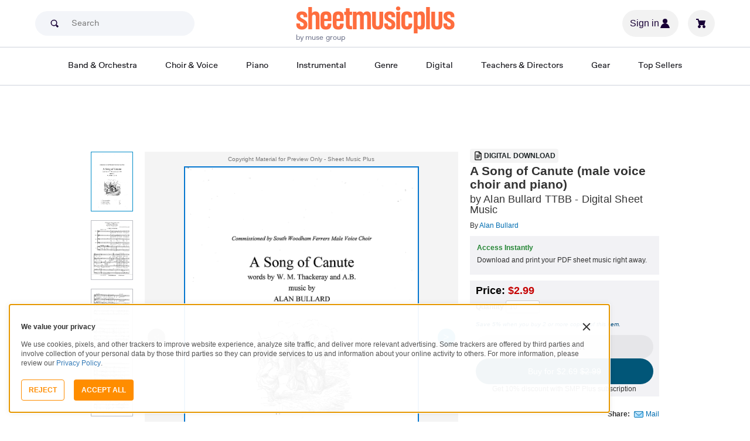

--- FILE ---
content_type: text/html; charset=UTF-8
request_url: https://www.sheetmusicplus.com/en/product/a-song-of-canute-male-voice-choir-and-piano-22301015.html
body_size: 40067
content:
<!doctype html>
<html lang="en">
<head>
    <title>A Song of Canute (male voice choir and piano) by Alan Bullard - Choir, Piano Accompaniment, Voice - Intermediate Digital Sheet Music | Sheet Music Plus</title>
    <script>
    var sentryMethodsToSave = ['setUser', 'setTag', 'setTags', 'setExtra', 'setExtras', 'addBreadcrumb', 'setContext'];
    window.Sentry = {
        _lazy: true
    };
    var sentryLazyCallsQueue = [];
    var sentryLazyHandler = function () {
        var args = Array.prototype.slice.call(arguments)
        var methodName = args[0];
        var rest = args.slice(1);

        sentryLazyCallsQueue.push([methodName, rest])
    };

    sentryMethodsToSave.forEach(function (methodName) {
        window.Sentry[methodName] = sentryLazyHandler.bind(this, methodName);
    });

    function applySentryLazyData() {
        if (!sentryLazyCallsQueue) return;

        for (var i = 0; i < sentryLazyCallsQueue.length; i++) {
            var args = sentryLazyCallsQueue[i];
            var methodName = args[0];
            var restArgs = args[1];
            var method = window.Sentry[methodName];

            method && typeof method === 'function' && method.apply(window.Sentry, restArgs);
        }

        sentryLazyCallsQueue = undefined;
    }

    var errors = window.APPERROR ? (window.APPERROR.errors || []) : []
    var APPERROR = {
        errors,
        loggerLoaded: false,
    };
    var oldOnError = window.onerror;
    var loadScript = function (src, resolve) {
        APPERROR.loggerLoaded = true;
        var script = document.createElement('script');
        script.async = true;
        script.type = 'text/javascript';
        script.src = src;

        var changeState = function () {
            if (!loaded) {
                resolve()
                loaded = true;
            }
        };
        var loaded;

        script.onreadystatechange = changeState;
        script.onload = changeState;

        var node = document.getElementsByTagName('script')[0];
        node.parentNode.insertBefore(script, node);
    };

    APPERROR.loadErrorLogger = function (release) {
        var whitelistUrls = [
            new RegExp('https://www.sheetmusicplus.com/static')
        ];

        if (window.location.pathname !== '/') {
            whitelistUrls.push(new RegExp(window.location.href))
        }

        var tags = {};
                tags.country = 'US';
        tags.isAuthenticated = 'false';
        tags.userId = '0';
        
        !APPERROR.loggerLoaded && loadScript('https://www.sheetmusicplus.com/static/public/build/smp_old_static/202601/js/vendor/sentry-custom.min.8bd11362ad99c2addd9260af1e6aed5b.js', function () {
            console.log('[sentry]:', 'bundle successfully loaded')
            window.onerror = oldOnError;

            window.initSentry({
                dsn: 'https://7dae934824c0495bbd507151b8b8d794@sentry.sheetmusicplus.com/46',
                release: release,   
                allowUrls: whitelistUrls
            });

            window.Sentry.setTags(tags);
            window.Sentry.setUser({
                userId: tags.userId,
            });
            applySentryLazyData();

            var messages = APPERROR.errors.map(function (err) {
                return err[0];
            });
            APPERROR.errors
                .filter(function (error, index) {
                    return messages.indexOf(error[0]) === index;
                })
                .forEach(function (args) {
                    var error = args[0];

                    if (args.length > 1) {
                        window.onerror.apply(this, args);
                    } else if (typeof error === 'string') {
                        window.Sentry.captureMessage(error, 'error');
                    } else {
                        if (error === undefined) {
                            error = new Error('Caught undefined error');
                        }

                        window.Sentry.captureException(error);
                    }
                });
        })
    };

    function loadSentry() {
        if (APPERROR.hasFirstError) {
            return
        }

        function load() {
            APPERROR.loadErrorLogger('smp-web_app_1.02.47');
        }

        if (document.readyState === 'complete') {
            load();
        } else {
            window.addEventListener('load', load)
        }
        APPERROR.hasFirstError = true
    }

    if (APPERROR.errors && APPERROR.errors.length > 0) {
        loadSentry()
    }

    window.onerror = function () {
        // filter gtm script error
        if (arguments[0] === 'Script error.' && arguments[1] === '') {
            return;
        }

        APPERROR.errors.push(arguments);
        oldOnError && oldOnError.apply(this, arguments);

        loadSentry();
    };
</script>
        <meta http-equiv="Content-Type" content="text/html; charset=UTF-8"/>
    <meta name="viewport" content="width=device-width, initial-scale=1, maximum-scale=5, user-scalable=yes, viewport-fit=cover">
    <meta name="description" content="Shop and Buy A Song of Canute (male voice choir and piano) sheet music. Choir, Choral sheet music book by Alan Bullard: Colne Edition / BullardMusic at Sheet Music Plus. (A0.1050201).">
<meta property="og:description" content="Shop and Buy A Song of Canute (male voice choir and piano) sheet music. Choir, Choral sheet music book by Alan Bullard: Colne Edition / BullardMusic at Sheet Music Plus. (A0.1050201).">
<meta name="twitter:description" content="Shop and Buy A Song of Canute (male voice choir and piano) sheet music. Choir, Choral sheet music book by Alan Bullard: Colne Edition / BullardMusic at Sheet Music Plus. (A0.1050201).">
<meta name="author" content="Alan Bullard">
<meta property="og:title" content="A Song of Canute (male voice choir and piano) by Alan Bullard - Choir, Piano Accompaniment, Voice - Intermediate Digital Sheet Music | Sheet Music Plus">
<meta property="og:type" content="product">
<meta property="og:site_name" content="Sheet Music Plus">
<meta property="og:url" content="https://www.sheetmusicplus.com/en/product/a-song-of-canute-male-voice-choir-and-piano-22301015.html">
<meta property="product:price:amount" content="2.99">
<meta property="product:price:currency" content="USD">
<meta property="og:image" content="https://www.sheetmusicplus.com/on/demandware.static/-/Sites-smp-main/default/dw94c96042/images/1015/22301015_cover-large_file.png">
<meta property="og:image:width" content="1200">
<meta property="og:image:height" content="1200">
<meta property="og:image:alt" content="A Song of Canute (male voice choir and piano) by Alan Bullard – Digital Sheet Music">
<meta name="twitter:card" content="summary_large_image">
<meta name="twitter:site" content="@sheetmusicplus">
<meta name="twitter:creator" content="@sheetmusicplus">
<meta name="twitter:title" content="A Song of Canute (male voice choir and piano) by Alan Bullard - Choir, Piano Accompaniment, Voice - Intermediate Digital Sheet Music | Sheet Music Plus">
<meta name="twitter:image" content="https://www.sheetmusicplus.com/on/demandware.static/-/Sites-smp-main/default/dw94c96042/images/1015/22301015_cover-large_file.png">
<meta name="twitter:image:alt" content="Sheet Music For A Song of Canute (male voice choir and piano) By Alan Bullard">
<meta name="csrf-param" content="_smp_s3ff3fsfm">
<meta name="csrf-token" content="M0xrLWPRmI2RhdqIfzqwUS02hAIkf2IAwixEM5kdj59aFVhOKqTU_-jt6LhKb_soVULgZmU3T0TxTQpn81rHqA==">

<link href="https://www.sheetmusicplus.com/en/product/a-song-of-canute-male-voice-choir-and-piano-22301015.html" rel="canonical">
<link href="https://www.sheetmusicplus.com/dw/image/v2/BJFX_PRD/on/demandware.static/-/Sites-smp-main/default/dw94c96042/images/1015/22301015_cover-large_file.png?sw=900&amp;sh=1200&amp;sm=fit" rel="preload" as="image" fetchpriority="high">
<link href="https://www.sheetmusicplus.com/static/public/build/smp_old_static/202601/css/score-view.4ff82b3ef1713ae68376249c62e406e2.css" rel="stylesheet">    <link rel="preconnect" href="https://cdnjs.cloudflare.com" />
<link rel="preconnect" href="https://maxcdn.bootstrapcdn.com" />
<link rel="preconnect" href="https://www.googletagmanager.com" />        <link href="https://www.sheetmusicplus.com/static/public/build/smp_old_static/202601/css/bootstrap.min.b202ad24898e2f16f21b893fde9d0444.css" rel="stylesheet">    <link href="https://cdnjs.cloudflare.com/ajax/libs/font-awesome/4.3.0/css/font-awesome.min.css" rel="preload" as="style" onload="this.rel='stylesheet'">
    <link href="https://www.sheetmusicplus.com/static/public/build/smp_old_static/202601/css/style.210d508dee66d0e499822d0803c5ce2d.css" rel="stylesheet"><link href="https://www.sheetmusicplus.com/static/public/build/smp_old_static/202601/css/global.bf816d8db0c4ab382ab3d5d218057fff.css" rel="stylesheet"><style>
            @font-face{font-display:swap;font-family:Muse Display Harmony;font-style:normal;font-weight:400;src:url("/static/public/fonts/muse/muse-display/MuseDisplay-Harmony.ttf") format("truetype")}@font-face{font-display:swap;font-family:Muse Display Rhythm;font-style:normal;font-weight:400;src:url("/static/public/fonts/muse/muse-display/MuseDisplay-Rhythm.ttf") format("truetype")}@font-face{font-display:swap;font-family:Muse Display Riff;font-style:normal;font-weight:400;src:url("/static/public/fonts/muse/muse-display/MuseDisplay-Riff.ttf") format("truetype")}@font-face{font-display:swap;font-family:Muse Display Symphony;font-style:normal;font-weight:400;src:url("/static/public/fonts/muse/muse-display/MuseDisplay-Symphony.ttf") format("truetype")}@font-face{font-display:swap;font-family:Muse Sans;font-style:normal;font-weight:300 900;src:url("/static/public/fonts/muse/muse-sans-vf/MuseSansVF.woff2") format("woff2"),url("/static/public/fonts/muse/muse-sans-vf/MuseSansVF.woff") format("woff"),url("/static/public/fonts/muse/muse-sans-vf/MuseSansVF.ttf") format("truetype")}
:root{--smp-border-radius-default:1px;--smp-border-radius-full:9999px}:root{--smp-color-accent-primary:#fe6d3e;--smp-color-accent-secondary:#0d0041;--smp-color-accent-content:#004b7a;--smp-color-action-primary:#ff7d53;--smp-color-action-secondary:#ebeef3;--smp-color-additional-attention:#d32139;--smp-color-additional-info:#8a6d3a;--smp-color-additional-info-subdued:#fcf8e3;--smp-color-additional-logo-main:#0a1257;--smp-color-additional-logo-accent:#fe6d3e;--smp-color-background-default:#fff;--smp-color-background-highlight:#f3f5f9;--smp-color-background-inactive:#ebeef3;--smp-color-content-primary:#18181e;--smp-color-content-secondary:#656a83;--smp-color-content-tertiary:#949aae;--smp-color-content-inactive:#99999c;--smp-color-content-on-color:#fff;--smp-color-exception-multilayer:rgba(0,0,0,.05);--smp-color-form-default:#7b819a;--smp-color-form-hovered:#52556a;--smp-color-form-pressed:#3f4150;--smp-color-form-active:#18181e;--smp-color-overlay-modal:rgba(0,0,0,.5);--smp-color-overlay-dropdown:rgba(0,0,0,var(--smp-state-overlay-dropdown));--smp-color-overlay-border:rgba(0,0,0,var(--smp-state-overlay-border));--smp-color-status-error:#b51c36;--smp-color-status-success:#017b22;--smp-color-status-warning:#c54900;--smp-color-stroke-default:#ced2dc;--smp-color-stroke-accent:#18181e}:root{--smp-spacing-4xs:1px;--smp-spacing-3xs:2px;--smp-spacing-2xs:4px;--smp-spacing-xs:8px;--smp-spacing-s:12px;--smp-spacing-m:16px;--smp-spacing-l:20px;--smp-spacing-2xl:24px;--smp-spacing-3xl:32px;--smp-spacing-4xl:40px;--smp-icon-size-s:16px;--smp-icon-size-m:36px}:root{--smp-font-family-fallback:Helvetica neue,Helvetica,sans-serif;--smp-font-family-muse-sans:"Muse Sans",var(--smp-font-family-fallback);--smp-font-family-muse-display-harmony:"Muse Display Harmony",var(--smp-font-family-fallback);--smp-font-family-muse-display-rhythm:"Muse Display Rhythm",var(--smp-font-family-fallback);--smp-font-family-muse-display-riff:"Muse Display Riff",var(--smp-font-family-fallback);--smp-font-family-muse-display-symphony:"Muse Display Symphony",var(--smp-font-family-fallback);--smp-font-weight-normal:400;--smp-font-weight-medium:500;--smp-font-weight-semibold:600;--smp-font-heading-xxl:400 88px/76px var(--smp-font-family-muse-display-harmony);--smp-font-heading-xl:400 72px/64px var(--smp-font-family-muse-display-harmony);--smp-font-heading-l:400 64px/56px var(--smp-font-family-muse-display-harmony);--smp-font-heading-m:400 56px/48px var(--smp-font-family-muse-display-harmony);--smp-font-heading-s:400 44px/36px var(--smp-font-family-muse-display-harmony);--smp-font-heading-xs:400 34px/32px var(--smp-font-family-muse-display-harmony);--smp-font-subtitle-l:500 32px/36px var(--smp-font-family-muse-sans);--smp-font-subtitle-m:500 24px/28px var(--smp-font-family-muse-sans);--smp-font-subtitle-m-display:500 24px/28px var(--smp-font-family-muse-display-harmony);--smp-font-subtitle-s:500 20px/24px var(--smp-font-family-muse-sans);--smp-font-body-l:400 17px/24px var(--smp-font-family-muse-sans);--smp-font-body-l-medium:500 17px/24px var(--smp-font-family-muse-sans);--smp-font-body-l-semibold:600 17px/24px var(--smp-font-family-muse-sans);--smp-font-body-s:400 15px/20px var(--smp-font-family-muse-sans);--smp-font-body-s-medium:500 15px/20px var(--smp-font-family-muse-sans);--smp-font-body-s-semibold:600 15px/20px var(--smp-font-family-muse-sans);--smp-font-caption-l:400 13px/16px var(--smp-font-family-muse-sans);--smp-font-caption-l-medium:500 13px/16px var(--smp-font-family-muse-sans);--smp-font-caption-l-semibold:600 13px/16px var(--smp-font-family-muse-sans);--smp-font-caption-s:400 11px/12px var(--smp-font-family-muse-sans);--smp-font-caption-s-medium:500 11px/12px var(--smp-font-family-muse-sans);--smp-font-caption-s-semibold:600 11px/12px var(--smp-font-family-muse-sans);--smp-font-mono-xl:400 15px/24px var(--smp-font-family-mono);--smp-font-mono-xl-medium:500 15px/24px var(--smp-font-family-mono);--smp-font-mono-xl-semibold:600 15px/24px var(--smp-font-family-mono);--smp-font-mono-l:400 14px/32px var(--smp-font-family-mono);--smp-font-mono-l-medium:500 14px/32px var(--smp-font-family-mono);--smp-font-mono-l-semibold:600 14px/32px var(--smp-font-family-mono);--smp-font-mono-m:400 13px/23.4px var(--smp-font-family-mono);--smp-font-mono-m-medium:500 13px/23.4px var(--smp-font-family-mono);--smp-font-mono-m-semibold:600 13px/23.4px var(--smp-font-family-mono);--smp-font-mono-s:400 12px/21.6px var(--smp-font-family-mono);--smp-font-mono-s-medium:500 12px/21.6px var(--smp-font-family-mono);--smp-font-mono-s-semibold:600 12px/21.6px var(--smp-font-family-mono);--smp-font-mono-xs:400 10px/18px var(--smp-font-family-mono);--smp-font-mono-xs-medium:500 10px/18px var(--smp-font-family-mono);--smp-font-mono-xs-semibold:600 10px/18px var(--smp-font-family-mono)}:root{--smp-box-shadow-popover:0px 4px 16px 0px rgba(0,0,0,.16);--smp-box-shadow-image:0px 8px 12px rgba(0,0,0,.15);--smp-box-shadow-thumbnail-active:0px 0px 0px 2px var(--smp-color-background-default) inset;--smp-color-modal-overlay:rgba(0,0,0,.52);--smp-transition-duration-default:0.2s}:root{--smp-state-default:1;--smp-state-hovered:0.8;--smp-state-pressed:0.6;--smp-state-disabled:0.4;--smp-state-overlay-dropdown:0.3;--smp-state-overlay-border:0.15}:root{--smp-layout-container-max-width:1240px}
.ButtonV2-button{-webkit-appearance:none;-moz-appearance:none;appearance:none;border:1px solid transparent;border-radius:50vh;font-size:16px;line-height:1;padding:14px 16px;text-align:center}.ButtonV2-small{font-size:14px;padding:12px}.ButtonV2-extraSmall{font-size:14px;padding:10px}.ButtonV2-primary{background:#015678;color:#fff}.ButtonV2-primary:hover{color:#fff;opacity:.8;-webkit-text-decoration:none;text-decoration:none}.ButtonV2-primary:focus{color:#fff;-webkit-text-decoration:none;text-decoration:none}.ButtonV2-primary:disabled{opacity:.4}.ButtonV2-secondary{background:rgba(0,0,0,.05);color:#180036}.ButtonV2-secondary:hover{color:#180036;opacity:.8;-webkit-text-decoration:none;text-decoration:none}.ButtonV2-secondary:focus{color:#180036;-webkit-text-decoration:none;text-decoration:none}.ButtonV2-secondary:disabled{opacity:.4}.ButtonV2-loading{opacity:.9;pointer-events:none}.ButtonV2-transparentBackground{background:transparent;border-color:transparent}.ButtonV2-transparentBackground:hover{background:transparent}.ButtonV2-transparentBackground:focus{background:transparent}
.ChoralSaleBadge-choralSaleBadge{color:var(--smp-color-content-on-color)!important;font:var(--smp-font-caption-l-medium)!important}.ChoralSaleBadge-choralSaleBadge{background-color:#dd3700;display:inline-block;padding:var(--smp-spacing-2xs) var(--smp-spacing-xs);width:-moz-max-content;width:max-content}
.experimentCouponBanner-experimentCouponBanner{position:sticky;top:0;width:100%;z-index:9999}@media (max-width:810px){.experimentCouponBanner-experimentCouponBanner{position:static}}
    </style>
<style>
    .score-subscriptionInteractiveScoreBlock{background-color:#f2f2f5;display:flex;flex-direction:column;gap:var(--smp-spacing-s);padding:var(--smp-spacing-s)}.score-subscriptionInteractiveScoreBlock .score-title{font-size:18px;font-weight:700}.score-sidebarBlock{border:1px solid #cccccf;padding:16px 12px}.score-priceBlock{display:flex;flex-direction:column;gap:12px}.score-prices{display:flex;flex-direction:column;gap:4px}.score-firstOrderCoupon{margin-top:8px}.score-originalPriceValue{-webkit-text-decoration:line-through;text-decoration:line-through}.score-price{font-size:18px;font-weight:700}.score-priceWithoutCoupon{color:#555;font-weight:400;-webkit-text-decoration:line-through;text-decoration:line-through}.score-coupon{align-items:center;display:flex;font-size:10px;justify-content:space-between}.score-couponLabelWrapper{align-items:center;display:flex;gap:8px}.score-couponLabel{background-color:#ecf6ec;border-radius:4px;color:#017b22;font-weight:700;padding:2px 4px}.score-couponAppliedIndicator{align-items:center;display:flex;gap:4px}.score-couponValue{font-weight:700}.score-additioinalInfo{display:flex;flex-direction:column;gap:4px}.score-ctaWrapper{display:flex;flex-direction:column;gap:12px}.score-ctaWrapper--mobile{display:none}@media (max-width:544px){.score-ctaWrapper--mobile{background:#fff;bottom:0;box-shadow:0 2px 10px rgba(0,0,0,.2);display:flex;left:0;padding:15px 15px calc(15px + env(safe-area-inset-bottom));position:fixed;right:0;z-index:3}.score-ctaWrapper--desktop{display:none}}.score-buyNowCtaOldPrice{line-height:1;-webkit-text-decoration:line-through;text-decoration:line-through}.score-formatOptions{grid-gap:var(--smp-spacing-s);display:grid;gap:var(--smp-spacing-s);grid-template-columns:repeat(auto-fit,minmax(140px,1fr));margin-top:var(--smp-spacing-s);width:100%}.score-formatOption{background-color:var(--smp-color-background-default);border:2px solid var(--smp-color-stroke-default);cursor:pointer;display:flex;flex-direction:column;gap:var(--smp-spacing-2xs);margin:0;padding:var(--smp-spacing-s)}.score-formatOption:hover{background-color:rgba(1,86,120,.102);background-color:#0156781a;border-color:var(--smp-color-accent-content)}.score-formatOption--selected{background-color:rgba(1,86,120,.102);background-color:#0156781a;border:2px solid var(--smp-color-accent-content)}.score-formatOption--selected:hover{background-color:rgba(1,86,120,.102);background-color:#0156781a}.score-formatOption-header{align-items:center;display:flex;gap:var(--smp-spacing-2xs);width:100%}.score-formatOption-title{color:#180036;flex:1;font:var(--smp-font-caption-l);white-space:pre-wrap}.score-formatOption-price{color:var(--smp-color-content-primary);font-size:18px;font-weight:700;white-space:nowrap}.score-formatOption-description{color:var(--smp-color-content-secondary);font:var(--smp-font-caption-l)}
div.scoreChoralSaleBadge-choralSaleBadge--inActions{display:none}@media (max-width:544px){div.scoreChoralSaleBadge-choralSaleBadge{display:none}div.scoreChoralSaleBadge-choralSaleBadge--inActions{display:inline-block;left:50%;position:absolute;top:0;transform:translateX(-50%) translateY(-100%)}}
input[type="checkbox"].CheckboxV2-checkbox{background-color:var(--smp-color-background-default);border:1px solid #a7a4a9;border-radius:1px;height:20px;margin:0;width:20px}input[type="checkbox"].CheckboxV2-small{height:16px;width:16px}input[type="checkbox"].CheckboxV2-checkbox:disabled{opacity:.5}input[type="checkbox"].CheckboxV2-checkbox:checked{position:relative}input[type="checkbox"].CheckboxV2-primary:checked{background-color:#015678;border:1px solid #015678;position:relative}input[type="checkbox"].CheckboxV2-success:checked{background-color:#017b22;border:1px solid #017b22;position:relative}input[type="checkbox"].CheckboxV2-checkbox:checked::after{border:solid var(--smp-color-content-on-color);border-width:0 2px 2px 0;content:"";display:block;height:10px;left:50%;position:absolute;top:45%;transform:translate(-50%,-50%) rotate(45deg);width:5px}
input[type="radio"].RadioButton-radioButton{-webkit-appearance:none;-moz-appearance:none;appearance:none;background-color:var(--smp-color-background-default);border:1px solid #a7a4a9;border-radius:50%;height:16px;margin:0;width:16px}input[type="radio"].RadioButton-radioButton:disabled{opacity:.5}input[type="radio"].RadioButton-radioButton:checked{background-color:#015678;border:1px solid #015678;position:relative}@media (max-width:810px){input[type="radio"].RadioButton-radioButton:checked::before{content:none}}input[type="radio"].RadioButton-radioButton:checked::after{background-color:var(--smp-color-background-default);border-radius:50%;content:"";display:block;height:6px;left:50%;position:absolute;top:50%;transform:translate(-50%,-50%);width:6px}
</style>
<script class="js-global-script">
    (function() {
        var pattern = /crios/i;
        if (!pattern.test(window.navigator.userAgent)) return;

        var $$globalScript = document.querySelector('.js-global-script');
        $$globalScript.insertAdjacentHTML('afterEnd', '<link href="https://www.sheetmusicplus.com/static/public/build/smp_old_static/202601/css/chromeDefault.9f7cdb8a17db9249ac82ea1ed3f77716.css" rel="stylesheet">');
    })()
</script>
    <link rel="icon" type="image/png" href="https://www.sheetmusicplus.com/static/public/build/smp_old_static/202601/images/favicon/favicon.b265e1e678d44cc900a6635936b06373.ico" />
<link rel="icon" type="image/png" href="https://www.sheetmusicplus.com/static/public/build/smp_old_static/202601/images/favicon/favicon-32x32.20979d6726a5cbf8d5092c6373e36523.png" sizes="32x32" />
<link rel="icon" type="image/png" href="https://www.sheetmusicplus.com/static/public/build/smp_old_static/202601/images/favicon/favicon-16x16.41c7b6e36c5978c040e4bdf0089e4d38.png" sizes="16x16" />
<link rel="apple-touch-icon" sizes="180x180" href="https://www.sheetmusicplus.com/static/public/build/smp_old_static/202601/images/favicon/apple-touch-icon.581c54e6da9b233d1c36d917df93d658.png" />
<link rel="manifest" href="https://www.sheetmusicplus.com/static/public/build/smp_old_static/202601/images/favicon/site.9f46feb095df52b94a8d68ab36db6e14.webmanifest" />
<link rel="mask-icon" href="https://www.sheetmusicplus.com/static/public/build/smp_old_static/202601/images/favicon/safari-pinned-tab.b7f9d28b263c738aabe1ab099e305b90.svg" color="#fe6d3e" />
        <script>
        (function () {
            if ('serviceWorker' in navigator) {
                window.addEventListener('load', function() {
                    window.navigator.serviceWorker.register('/sw_smp.js').catch(function(error) {})
                })
            }
        })()
    </script>
    <script>
    function jQueryLoadObserver() {
        return new Promise(function (resolve, reject) {
            var attemps = 100;
            
            function check() {
                if (window.jQuery) {
                    console.log('jquery load observer success', attemps)
                    $(resolve);
                    return;
                }

                attemps--;

                if (!attemps) {
                    reject()
                } else {
                    setTimeout(check, 100)
                }
            }

            check()
        })
    }

    function loadAsync(url) {
        return new Promise(function (resolve, reject) {
            var script = document.createElement('script');
            script.async = true;
            script.src = url;
            script.onload = function() {
                resolve();
                            };
            script.onerror = reject;
            document.head.appendChild(script)
        })
    }
</script>
</head>
<body class="column_1">
        <div id="site-wrapper">
        <div id="site-canvas">
            <div id="wrapper1" class="product-detail">
                

    
<section class="js-react-island-csr-header dynamic-island-score-csr-header" style="min-height: 170px; min-width: 0px"></section>                <main id="mainSection1" class="b-main-content">
                    
    <div class="main-container container js-score-screen">
        <div id="mainBodyContent" class="clearfix layout--margin-top">
            <div class="aside t_sideBanner top_global_banner"></div>
            <div class="content" id="content">
                <div class="hide" id="productId">22301015</div>
                <div class="hide" id="productTitle">A Song of Canute (male voice choir and piano)</div>
                <div class="hidden" id="skuId">22301015</div>
                <div class="hide" id="CRITEOProductId">22301015</div>
                <div class="hide" id="GTMPDPSkuId">22301015</div>
                <article>
                    <div class="score-content">
                        <section class="score-content--content productInfo">
                            
<section class="score-slider">
    <section class="score-slider--aside">
                                    <div class="score-slider--control score-slider--control__image active js-score-slider-control">
                <img
                    src="https://www.sheetmusicplus.com/dw/image/v2/BJFX_PRD/on/demandware.static/-/Sites-smp-main/default/dw94c96042/images/1015/22301015_cover-large_file.png?sw=900&sh=1200&sm=fit"
                    class="js-score-slider-image"
                    itemprop="image"
                    alt="A Song of Canute (male voice choir and piano) TTBB scores gallery preview page 1"
                    title="A Song of Canute (male voice choir and piano)"
                    onerror="javascript:this.src='https://www.sheetmusicplus.com/static/public/build/smp_old_static/202601/images/no_image_available_medium_large.d0f85ee2c59d1236d0d813566495a1dd.gif';this.style='opacity:1';this.onerror=null"
                    data-preview-page="1"
                />
            </div>
                                        <div class="score-slider--control score-slider--control__image js-score-slider-control">
                <img
                    src="https://www.sheetmusicplus.com/dw/image/v2/BJFX_PRD/on/demandware.static/-/Sites-smp-main/default/dwf192574d/images/1015/22301015_file_0_page_1.png?sw=900&sh=1200&sm=fit"
                    class="js-score-slider-image"
                    alt="A Song of Canute (male voice choir and piano) TTBB scores gallery preview page 2"
                    title="A Song of Canute (male voice choir and piano)"
                    onerror="javascript:this.src='https://www.sheetmusicplus.com/static/public/build/smp_old_static/202601/images/no_image_available_medium_large.d0f85ee2c59d1236d0d813566495a1dd.gif';this.style='opacity:1';this.onerror=null"
                    data-preview-page="2"
                >
            </div>
                        <div class="score-slider--control score-slider--control__image js-score-slider-control">
                <img
                    src="https://www.sheetmusicplus.com/dw/image/v2/BJFX_PRD/on/demandware.static/-/Sites-smp-main/default/dw6454e686/images/1015/22301015_file_0_page_2.png?sw=900&sh=1200&sm=fit"
                    class="js-score-slider-image"
                    alt="A Song of Canute (male voice choir and piano) TTBB scores gallery preview page 3"
                    title="A Song of Canute (male voice choir and piano)"
                    onerror="javascript:this.src='https://www.sheetmusicplus.com/static/public/build/smp_old_static/202601/images/no_image_available_medium_large.d0f85ee2c59d1236d0d813566495a1dd.gif';this.style='opacity:1';this.onerror=null"
                    data-preview-page="3"
                >
            </div>
                        <div class="score-slider--control score-slider--control__image js-score-slider-control">
                <img
                    src="https://www.sheetmusicplus.com/dw/image/v2/BJFX_PRD/on/demandware.static/-/Sites-smp-main/default/dw5db66afa/images/1015/22301015_file_0_page_3.png?sw=900&sh=1200&sm=fit"
                    class="js-score-slider-image"
                    alt="A Song of Canute (male voice choir and piano) TTBB scores gallery preview page 4"
                    title="A Song of Canute (male voice choir and piano)"
                    onerror="javascript:this.src='https://www.sheetmusicplus.com/static/public/build/smp_old_static/202601/images/no_image_available_medium_large.d0f85ee2c59d1236d0d813566495a1dd.gif';this.style='opacity:1';this.onerror=null"
                    data-preview-page="4"
                >
            </div>
                        <div class="score-slider--control score-slider--control__image js-score-slider-control">
                <img
                    src="https://www.sheetmusicplus.com/dw/image/v2/BJFX_PRD/on/demandware.static/-/Sites-smp-main/default/dw3164fe79/images/1015/22301015_file_0_page_4.png?sw=900&sh=1200&sm=fit"
                    class="js-score-slider-image"
                    alt="A Song of Canute (male voice choir and piano) TTBB scores gallery preview page 5"
                    title="A Song of Canute (male voice choir and piano)"
                    onerror="javascript:this.src='https://www.sheetmusicplus.com/static/public/build/smp_old_static/202601/images/no_image_available_medium_large.d0f85ee2c59d1236d0d813566495a1dd.gif';this.style='opacity:1';this.onerror=null"
                    data-preview-page="5"
                >
            </div>
                        <div class="score-slider--control score-slider--control__image js-score-slider-control">
                <img
                    src="https://www.sheetmusicplus.com/dw/image/v2/BJFX_PRD/on/demandware.static/-/Sites-smp-main/default/dwef3b78e4/images/1015/22301015_file_0_page_5.png?sw=900&sh=1200&sm=fit"
                    class="js-score-slider-image"
                    alt="A Song of Canute (male voice choir and piano) TTBB scores gallery preview page 6"
                    title="A Song of Canute (male voice choir and piano)"
                    onerror="javascript:this.src='https://www.sheetmusicplus.com/static/public/build/smp_old_static/202601/images/no_image_available_medium_large.d0f85ee2c59d1236d0d813566495a1dd.gif';this.style='opacity:1';this.onerror=null"
                    data-preview-page="6"
                >
            </div>
                        </section>
    <section class="overlay score-slider--content  digital">
        <div class="score-slider--copyright text-center text-muted">
            Copyright Material for Preview Only - Sheet Music Plus
        </div>
        <div class="js-score-slider score-slider--slider">
            <div class="score-slider--page">
                <div class="score-slider--image-wrapper">
                    <img
                        src="https://www.sheetmusicplus.com/dw/image/v2/BJFX_PRD/on/demandware.static/-/Sites-smp-main/default/dw94c96042/images/1015/22301015_cover-large_file.png?sw=900&sh=1200&sm=fit"
                        alt="A Song of Canute (male voice choir and piano) by Alan Bullard TTBB - Digital Sheet Music"
                        title="A Song of Canute (male voice choir and piano)"
                        itemprop="image"
                        onerror="javascript:this.src='https://www.sheetmusicplus.com/static/public/build/smp_old_static/202601/images/no_image_available_medium_large.d0f85ee2c59d1236d0d813566495a1dd.gif';this.style='opacity:1';this.onerror=null"
                    />
                </div>    
            </div>
                                                <div class="score-slider--page">
                        <div class="score-slider--image-wrapper">
                            <img 
                                src="https://www.sheetmusicplus.com/dw/image/v2/BJFX_PRD/on/demandware.static/-/Sites-smp-main/default/dwf192574d/images/1015/22301015_file_0_page_1.png?sw=900&sh=1200&sm=fit"                                 alt="A Song of Canute (male voice choir and piano) by Alan Bullard TTBB - Digital Sheet Music page 2" 
                                title="A Song of Canute (male voice choir and piano)"
                                onerror="javascript:this.src='https://www.sheetmusicplus.com/static/public/build/smp_old_static/202601/images/no_image_available_medium_large.d0f85ee2c59d1236d0d813566495a1dd.gif';this.style='opacity:1';this.onerror=null"
                            />
                        </div>
                    </div>
                                    <div class="score-slider--page">
                        <div class="score-slider--image-wrapper">
                            <img 
                                src="https://www.sheetmusicplus.com/dw/image/v2/BJFX_PRD/on/demandware.static/-/Sites-smp-main/default/dw6454e686/images/1015/22301015_file_0_page_2.png?sw=900&sh=1200&sm=fit"                                 alt="A Song of Canute (male voice choir and piano) by Alan Bullard TTBB - Digital Sheet Music page 3" 
                                title="A Song of Canute (male voice choir and piano)"
                                onerror="javascript:this.src='https://www.sheetmusicplus.com/static/public/build/smp_old_static/202601/images/no_image_available_medium_large.d0f85ee2c59d1236d0d813566495a1dd.gif';this.style='opacity:1';this.onerror=null"
                            />
                        </div>
                    </div>
                                    <div class="score-slider--page">
                        <div class="score-slider--image-wrapper">
                            <img 
                                src="https://www.sheetmusicplus.com/dw/image/v2/BJFX_PRD/on/demandware.static/-/Sites-smp-main/default/dw5db66afa/images/1015/22301015_file_0_page_3.png?sw=900&sh=1200&sm=fit"                                 alt="A Song of Canute (male voice choir and piano) by Alan Bullard TTBB - Digital Sheet Music page 4" 
                                title="A Song of Canute (male voice choir and piano)"
                                onerror="javascript:this.src='https://www.sheetmusicplus.com/static/public/build/smp_old_static/202601/images/no_image_available_medium_large.d0f85ee2c59d1236d0d813566495a1dd.gif';this.style='opacity:1';this.onerror=null"
                            />
                        </div>
                    </div>
                                    <div class="score-slider--page">
                        <div class="score-slider--image-wrapper">
                            <img 
                                src="https://www.sheetmusicplus.com/dw/image/v2/BJFX_PRD/on/demandware.static/-/Sites-smp-main/default/dw3164fe79/images/1015/22301015_file_0_page_4.png?sw=900&sh=1200&sm=fit"                                 alt="A Song of Canute (male voice choir and piano) by Alan Bullard TTBB - Digital Sheet Music page 5" 
                                title="A Song of Canute (male voice choir and piano)"
                                onerror="javascript:this.src='https://www.sheetmusicplus.com/static/public/build/smp_old_static/202601/images/no_image_available_medium_large.d0f85ee2c59d1236d0d813566495a1dd.gif';this.style='opacity:1';this.onerror=null"
                            />
                        </div>
                    </div>
                                    <div class="score-slider--page">
                        <div class="score-slider--image-wrapper">
                            <img 
                                src="https://www.sheetmusicplus.com/dw/image/v2/BJFX_PRD/on/demandware.static/-/Sites-smp-main/default/dwef3b78e4/images/1015/22301015_file_0_page_5.png?sw=900&sh=1200&sm=fit"                                 alt="A Song of Canute (male voice choir and piano) by Alan Bullard TTBB - Digital Sheet Music page 6" 
                                title="A Song of Canute (male voice choir and piano)"
                                onerror="javascript:this.src='https://www.sheetmusicplus.com/static/public/build/smp_old_static/202601/images/no_image_available_medium_large.d0f85ee2c59d1236d0d813566495a1dd.gif';this.style='opacity:1';this.onerror=null"
                            />
                        </div>
                    </div>
                                    </div>
    </section>
</section>
                        </section>
                        <section class="score-content--header">
                            <header>
                                
  <div class="score-view-format-badge">
    <img src="https://www.sheetmusicplus.com/static/public/build/smp_old_static/202601/images/icons/document.c06859e56d72c7b45cf029865120abc9.svg" alt="" width="20" height="20˝" class="score-view-format-badge__icon">
    <p class="score-view-format-badge__text">Digital Download</p>
  </div>
                                <h1 class="score-content--title">
    A Song of Canute (male voice choir and piano)    <span class="h1subName">
                            by Alan Bullard                            TTBB                            - Digital Sheet Music
            </span>
</h1>
    <span>By&nbsp;<a href="/en/category/artists/a/alan-bullard/" title="Alan Bullard">Alan Bullard</a></span>
                            </header>
                                                        <section class="score-content--footer">
                                        <div class="rightAside">
                            
  <section class="score-view-format-block">
    <p class="score-view-format-block__title js-lead-time-title">Access Instantly</p>
    <p class="score-view-format-block__description">Download and print your PDF sheet music right away.</p>
  </section>
                                    <section class="priceBox">
    <div class="buttonBox">
                    <p class="price salePrice">
                <span class="black">Price:</span>
                <span>
                                    <span>$2.99</span>
                                    </span>
            </p>
            
        <input type="hidden" name="convertedListPrice" id="convertedListPrice" value="">
        <input type="hidden" name="originalSalePrice" id="originalSalePrice" value="">
        <input type="hidden" name="convertedSalePrice" id="convertedSalePrice" value="">

        
        <div class="qtyBox">
            <label for="qty"><b>Quantity</b></label> <input name="textfield" type="number" aria-label="Quantity" id="qty" value="10" size="4" max="9999" min="10" class="textInput qty qtyText jQ_maxLength jQ_securityCode js-ga-qty" onkeypress="return( /[\d]/.test(String.fromCharCode(event.keyCode)))">
        </div>
                                <div>
  <p class="save">
    <a href="###" data-toggle="modal" data-target="#TwoPricing" class="lightBox_newReleases1" rel="nofollow">
      <strong>Save 5%</strong>
      when you buy 2 or more copies of this item.</a>
  </p>

  <div class="modal" id="TwoPricing" role="dialog" backdrop="static" style="display: none;">
    <div class="modal-dialog">
      <!-- Modal content-->
      <div class="modal-content">
        <div class="modal-header">
          <div class="popupTitle">
            <button type="button" class="close" data-dismiss="modal">Close X</button>
            <p class="modal-title"><strong class="fs18">2+ Pricing</strong></p>
          </div>
        </div>
        <div class="modal-body">
          <div class="row">
            <div class="col-sm-12">
              <section class="savePopInfo">
                <div class="summary">
                  <ul>
                    <li>
                      <div class="savePopImgInfo">
                        <p class="savePopTitle">Save on Multiple Copies</p>
                        <p>Order two or more copies of the same title and we'll automatically give you 5% off list price on that title.</p>
                        <p> To get <strong>2+ Pricing</strong> , just add two or more copies of a title to your shopping cart. Your discount will be immediately applied to your order. </p>
                      </div>
                    </li>
                    <li>
                      <div class="consize">
                        <p> Sale titles, hymnals, and ShowKits (MTI's Broadway Junior Collection, Getting to Know... Collection (G2K) and MTI's Kids Collection) do not qualify for <strong>2+ Pricing</strong> </p>
                        <p> If you have any questions or comments regarding <strong>2+ Pricing</strong> , please feel free to email us at <a href="mailto:support@sheetmusicplus.com">support@sheetmusicplus.com</a> </p>
                      </div>
                    </li>
                  </ul>
                </div>
              </section>
            </div>
          </div>
        </div>

        <div class="modal-footer"></div>
      </div>
    </div>
  </div>
</div>                                                    <div class="add-to-cart-button-wrapper add-to-cart-button-wrapper--multiple">
                        <button class="ButtonV2-button ButtonV2-small ButtonV2-secondary js-ga-add-to-cart" data-gtmga4data="{&quot;item_id&quot;:22301015,&quot;item_name&quot;:&quot;A Song of Canute (male voice choir and piano)&quot;,&quot;price&quot;:2.99,&quot;currencyCode&quot;:&quot;USD&quot;}">Add to cart</button>
                            <button class="ButtonV2-button ButtonV2-small ButtonV2-primary js-buy-now-button" data-gtmga4data="{&quot;item_id&quot;:22301015,&quot;item_name&quot;:&quot;A Song of Canute (male voice choir and piano)&quot;,&quot;price&quot;:2.99,&quot;currencyCode&quot;:&quot;USD&quot;}">
                    Buy for $2.69                    <span class="strikePrice">$2.99</span>
                </button>
                <div class="center">
                    Get 10% discount with SMP Plus subscription
                </div>
                    </div>
    </div>
</section>
            </div>
<div>
        <section class="shareThis">
        <b>Share:</b>
        <a
            href="###"
            class="emailToFriend_res"
            data-toggle="modal"
            data-target="#tellAFriend"
            rel="nofollow"
        >Mail</a>
    </section>
    <div class="hide" id="GTMSocialTarget">/en/product/a-song-of-canute-male-voice-choir-and-piano-22301015.html</div>
</div>
                            </section>
                        </section>
                    </div>
                </article>
                <section class="carousel productCarousel">
                    <header class="carouselTitle">
                        <h2 class="js-details-title" data-rt-title="Details">Details</h2>
                    </header>
                    <section class="score-meta">
                        <ul class="score-meta--list">
    <li class="score-meta--item">
                    <dl>
                <dt>
                    Instrument:</dt>
                <dd>
                                                                        <a href="/en/category/instruments/vocal/choir/">Choir</a>
                                                                                                <a href="/en/category/instruments/piano-and-keyboard/piano-accompaniment/">Piano Accompaniment</a>
                                                                                                <a href="/en/category/instruments/vocal/voice/">Voice</a>
                                                            </dd>
            </dl>
                    <dl>
                <dt>
                    Ensembles:</dt>
                <dd>
                                                                        <a href="/en/category/ensembles/choir/ttbb/">TTBB</a>
                                                                                                <a href="/en/category/ensembles/choir/4-part/">4-Part</a>
                                                                                                <a href="/en/category/ensembles/choir/mens-choir/">Men's Choir</a>
                                                            </dd>
            </dl>
                    <dl>
                <dt>
                    Genres:</dt>
                <dd>
                                                                        <a href="/en/category/genres/classical/20th-century/">20th Century</a>
                                                            </dd>
            </dl>
                    <dl>
                <dt>
                    Composers:</dt>
                <dd>
                                                                        <a href="/en/category/composers/a/alan-bullard/">Alan Bullard</a>
                                                            </dd>
            </dl>
                    <dl>
                <dt>
                    Publishers:</dt>
                <dd>
                                                                        <a href="/en/category/publishers/c/colne-edition-bullardmusic/">Colne Edition / BullardMusic</a>
                                                            </dd>
            </dl>
                    <dl>
                <dt>
                    Series:</dt>
                <dd>
                                                                        <a href="/en/category/series/a/arrangeme/">ArrangeMe</a>
                                                            </dd>
            </dl>
            </li>
</ul>

                        <ul class="score-meta--list">
    <li class="score-meta--item">
                    <dl>
                <dt>
                    Format:</dt>
                <dd>
                                                                        <a href="/en/category/formats/octavo/">Octavo</a>
                                                            </dd>
            </dl>
                    <dl>
                <dt>
                    Item types:</dt>
                <dd>
                                                                        <a href="/en/category/item-types/digital/">Digital</a>
                                                            </dd>
            </dl>
                    <dl>
                <dt>
                    Level:</dt>
                <dd>
                                                                        <a href="/en/category/instruments/?prefn1=levels&prefv1=Intermediate">Intermediate</a>
                                                            </dd>
            </dl>
                    <dl>
                <dt>
                    Artist:</dt>
                <dd>
                                                                        <a href="/en/category/artists/a/alan-bullard/">Alan Bullard</a>
                                                            </dd>
            </dl>
                    <dl>
                <dt>
                    Usages:</dt>
                <dd>
                                                                        <a href="/en/category/instruments/?prefn1=usages&prefv1=School+and+Community">School and Community</a>
                                                            </dd>
            </dl>
                    <dl>
                <dt>
                    Number of Pages:</dt>
                <dd>
                                                                        <span>31 </span><br/>
                                                            </dd>
            </dl>
            </li>
</ul>

                    </section>
                </section>
                <section class="productTabs visible-xs visible-sm panel-group tablist">
                    <div class="panel panel-default responsive-panel first-div">
                        <div class="panel-heading" role="tab" id="detailedDescriptionHeader">
                            <div class="panel-title">
                                <a class="collapsed pdp_tab" data-toggle="collapse" href="#detailedDescription" aria-selected="false" aria-controls="detailedDescription">
                                    <h2 class="js-detailed-description-title" data-rt-title="Detailed Description">Detailed Description</h2>
                                    <i class="fa fa-chevron-right pull-right"></i>
                                    <i class="fa fa-chevron-down pull-right"></i>
                                </a>
                            </div>
                        </div>
                        <div id="detailedDescription" class="panel-collapse collapse" role="tabpanel" aria-labelledby="detailedDescriptionHeader">
                            <div class="panel-body">
                                <div class="description">
    <div>Choral Choir, Choral (TTBB Chorus) - Level 3 - Digital Download <p>SKU: A0.1050201</p> Composed by Alan Bullard. This edition: pdf. 20th Century, Classical. Octavo. 31 pages. Colne Edition / BullardMusic #654578. Published by Colne Edition / BullardMusic (A0.1050201). <p>These three dramatic but humorous episodes in the life of the great king, to texts by Thackeray and the composer, tell us first of all how the elderly King Canute was tiring of life as, no longer young, he even yawned while his favourite male voice choir was performing. The second movement tells of all the victories he had won - but, as the third movement tells us, there was one thing left to do - conquer the sea! Sadly, however, the sea disobeyed his commands, and 'King Canute is dead and gone, but the legend still lives on'. The story is untrue, of course, but if it happened, though it probably didn't, it would have been in the vicinity of the Battle of Ashingdon, near to the town of South Woodham Ferrers, Essex, UK - where the songs were first performed by the South Woodham Ferrers Male Voice Choir. A specimen copy of the songs is available at www.alanbullard.co.uk <br><br><i>Alan Bullard’s choral works are performed worldwide, and many have been recorded and broadcast. He has a growing reputation for music that choirs enjoy performing, and which speaks directly to audiences.</i> <br><i>The Colne Choral Series contains a range of Bullard’s pieces for adult and youth choirs of all types, including cantatas and choral suites as well as individual movements. For full details please visit</i> www.colneedition.co.uk <i>or</i> www.alanbullard.co.uk.</p></div>            <p>This product was created by a member of ArrangeMe, Hal Leonard's global
            self-publishing community of independent composers, arrangers, and songwriters.
            ArrangeMe allows for the publication of unique arrangements of both popular
            titles and original compositions from a wide variety of voices and backgrounds.</p>
                <p><strong>About Digital Downloads</strong></p>
        <p>Digital Downloads are downloadable sheet music files that can be viewed directly on
            your computer, tablet or mobile device. Once you download your digital sheet music,
            you can view and print it at home, school, or anywhere you want to make music, and
            you don't have to be connected to the internet. Just purchase, download and play!</p>
        <p>PLEASE NOTE: Your Digital Download will have a watermark at the bottom of each page
            that will include your name, purchase date and number of copies purchased. You are
            only authorized to print the number of copies that you have purchased. You may not
            digitally distribute or print more copies than purchased for use (i.e., you may not
            print or digitally distribute individual copies to friends or students).</p>
    </div>

                            </div>
                        </div>
                    </div>
                                        <div class="panel panel-default responsive-panel">
                    </div>
                </section>

                <section class="productTabs hidden-xs hidden-sm tablist">

                    <ul class="nav nav-tabs" role="tablist">
                        <li role="presentation" class="active tabUnit recently">
                            <a class="aj" href="#detailedTab" role="tab" data-toggle="tab" aria-controls="detailedTab" aria-selected="true" id="detailedTab-label">
                                <h2 class="js-detailed-description-title" data-rt-title="Detailed Description">Detailed Description</h2>
                            </a>
                        </li>
                                                                    </ul>

                    <div class="tab-content">
                        <div role="tabpanel" class="tab-pane fade in active" id="detailedTab" aria-labelledby="detailedTab-label">
                            <div class="description">
    <div>Choral Choir, Choral (TTBB Chorus) - Level 3 - Digital Download <p>SKU: A0.1050201</p> Composed by Alan Bullard. This edition: pdf. 20th Century, Classical. Octavo. 31 pages. Colne Edition / BullardMusic #654578. Published by Colne Edition / BullardMusic (A0.1050201). <p>These three dramatic but humorous episodes in the life of the great king, to texts by Thackeray and the composer, tell us first of all how the elderly King Canute was tiring of life as, no longer young, he even yawned while his favourite male voice choir was performing. The second movement tells of all the victories he had won - but, as the third movement tells us, there was one thing left to do - conquer the sea! Sadly, however, the sea disobeyed his commands, and 'King Canute is dead and gone, but the legend still lives on'. The story is untrue, of course, but if it happened, though it probably didn't, it would have been in the vicinity of the Battle of Ashingdon, near to the town of South Woodham Ferrers, Essex, UK - where the songs were first performed by the South Woodham Ferrers Male Voice Choir. A specimen copy of the songs is available at www.alanbullard.co.uk <br><br><i>Alan Bullard’s choral works are performed worldwide, and many have been recorded and broadcast. He has a growing reputation for music that choirs enjoy performing, and which speaks directly to audiences.</i> <br><i>The Colne Choral Series contains a range of Bullard’s pieces for adult and youth choirs of all types, including cantatas and choral suites as well as individual movements. For full details please visit</i> www.colneedition.co.uk <i>or</i> www.alanbullard.co.uk.</p></div>            <p>This product was created by a member of ArrangeMe, Hal Leonard's global
            self-publishing community of independent composers, arrangers, and songwriters.
            ArrangeMe allows for the publication of unique arrangements of both popular
            titles and original compositions from a wide variety of voices and backgrounds.</p>
                <p><strong>About Digital Downloads</strong></p>
        <p>Digital Downloads are downloadable sheet music files that can be viewed directly on
            your computer, tablet or mobile device. Once you download your digital sheet music,
            you can view and print it at home, school, or anywhere you want to make music, and
            you don't have to be connected to the internet. Just purchase, download and play!</p>
        <p>PLEASE NOTE: Your Digital Download will have a watermark at the bottom of each page
            that will include your name, purchase date and number of copies purchased. You are
            only authorized to print the number of copies that you have purchased. You may not
            digitally distribute or print more copies than purchased for use (i.e., you may not
            print or digitally distribute individual copies to friends or students).</p>
    </div>

                        </div>
                                                                    </div>
                </section>

                
                <div class="modal" id="viewLarger" role="dialog">
                    <div class="modal-dialog lookInsideImage">
                        <!-- Modal content-->
                        <div class="modal-content viewLargerImageModal">
                            <div class="modal-header">
                                <input type="hidden" class="closeModal" data-dismiss="modal"/>
                                <button type="button" class="close" onclick="destroyLargeModal();">Close X</button>
                                <p class="modal-title"><strong>Preview:</strong>&nbsp;A Song of Canute (male voice choir and piano)</p>
                            </div>
                            <div class="modal-body">
                                <div class="viewLargerPop">
                                    
                                                                    </div>
                            </div>
                        </div>
                    </div>
                </div>

                <!--  <div class="pdpFormPop"> -->
                <div id="tellAFriend" class="modal big-modal tell-friend tellAFriend" role="dialog">
                    <div class="modal-dialog">
                        <!-- Modal content-->
                        <div class="modal-content">
                            <div class="modal-header">
                                <button type="button" class="close" data-dismiss="modal">Close X</button>
                                <p class="modal-title">Tell A Friend</p>
                            </div>
                            <div class="modal-body">
                                <div class="row">
                                    <div class="col-sm-12">
                                        <div class="col-md-8 outer-box">
                                            <div class="row reviewProduct">
                                                <label class="title">A Song of Canute (male voice choir and piano)</label>
                                                <p class="desc"></p>
                                            </div>
                                            <form action="/score/action/email/send" method="post">
                                                <input type="hidden" name="productId" class="emailProductId" value="22301015"/>
                                                <input type="hidden" name="sku" class="emailSkuId" value=""/>
                                                <input type="hidden" name="title" class="displayName" value=""/>
                                                <input type="hidden" name="title" class="emailTitle" value=""/>
                                                <input type="hidden" name="itemNumber" class="emailItemNumber" value=""/>
                                                <input type="hidden" name="imageUrl" class="emailImageUrl" value=""/>
                                                <input type="hidden" name="originalListPriceParam" class="originalListPriceParam"/>
                                                <input type="hidden" name="convertedListPriceParam" class="convertedListPriceParam"/>
                                                <input type="hidden" name="originalSalePriceParam" class="originalSalePriceParam"/>
                                                <input type="hidden" name="convertedSalePriceParam" class="convertedSalePriceParam"/>
                                                <input type="hidden" name="leadTime" class="leadTime"/>
                                                <input type="hidden" name="_smp_s3ff3fsfm" value="M0xrLWPRmI2RhdqIfzqwUS02hAIkf2IAwixEM5kdj59aFVhOKqTU_-jt6LhKb_soVULgZmU3T0TxTQpn81rHqA==" />

                                                <div class="row error">
                                                    <!-- <span>Error! <br /> Sorry but your review could not be submitted, please verify the form and try again.</span>  -->
                                                </div>
                                                <div class="row top-border form-group">
                                                    <p class="req-text details"><strong>*</strong> = required</p>

                                                    <div class="col-sm-5 modal-label-text hidden-xs require"><label>Send to email(s):</label></div>
                                                    <div class="col-sm-7 details">
                                                        <input name="friendEmails" type="text" class="form-control small-box first-box  jQ_maxLength" placeholder="Send to email(s)" size="60" aria-label="Send to emails"/>
                                                        <p class="tips hidden-xs">To send to more than one person, separate addresses with a comma.</p>
                                                    </div>
                                                    <div class="col-sm-5 modal-label-text hidden-xs require"><label>Your name:</label></div>
                                                    <div class="col-sm-7 details"><input type="text" name="yourName" class="form-control small-box jQ_maxLength" maxlength="50" size="50" placeholder="Your name" aria-label="Your name"/></div>
                                                    <div class="col-sm-5 modal-label-text hidden-xs require"><label>Your email:</label></div>
                                                    <div class="col-sm-7 details"><input type="text" name="yourEmail" class="form-control small-box yourEmail jQ_maxLength" maxlength="60" size="60" placeholder="Your email" aria-label="Your email"/></div>
                                                    <div class="col-sm-5 modal-label-text hidden-xs require"><label>Personal message:</label></div>
                                                    <div class="col-sm-7 details">
                                                        <textarea name="personalMessage" class="form-control last-box textarea personalMessage jQ_maxLength" maxlength="300" size="300" placeholder="Personal message" aria-label="Personal message"></textarea>
                                                    </div>
                                                </div>
                                                <div class="row top-border">
                                                    <div class="pad10 txt-right">
                                                        <input name="button" type="button" class="btn btn-default sendEmail emailSubmitBtn GoogleAnalyticsPDPSocialSend" value="Send Email"/>
                                                    </div>
                                                </div>
                                            </form>
                                        </div>
                                        <div class="col-md-4 instruction-text col-xs-12">
                                            <p>Tell a friend (or remind yourself) about this product. We'll instantly send an email containing product info and a link to it. You may also enter a personal message.</p>         <p>We do not use or store email addresses from this form for any other purpose than sending your share email.</p>         <p>Read our <a href="https://help.sheetmusicplus.com/en/articles/12088471-privacy-policy">Privacy Policy</a>.</p></div>
                                    </div>
                                </div>
                            </div>


                        </div>
                    </div>
                </div>
                <div class="modal" id="digitalPrintMP3" role="dialog" backdrop="static">
                    <div class="modal-dialog">
                        <!-- Modal content-->
                        <div class="modal-content">
                            <div class="modal-header">
                                <div class="popupTitle">
                                    <button type="button" class="close" data-dismiss="modal">Close X</button>
                                    <p class="modal-title"><strong class="fs18">Learn about MP3s</strong></p>
                                </div>
                            </div>
                            <div class="modal-body">
                                <div class="row">
                                    <div class="col-sm-12">
                                        After purchase, you can download your MP3 from your Sheet Music Plus Digital Library - no software installation is necessary! You can also listen to your MP3 at any time in your Digital Library.
                                    </div>
                                </div>
                            </div>
                            <div class="modal-footer"></div>
                        </div>
                    </div>
                </div><div class="modal" id="digitalPrintSmart" role="dialog" backdrop="static">
                    <div class="modal-dialog">
                        <!-- Modal content-->
                        <div class="modal-content">
                            <div class="modal-header">
                                <div class="popupTitle">
                                    <button type="button" class="close" data-dismiss="modal">Close X</button>
                                    <p class="modal-title"><strong class="fs18">Learn about Smart Music</strong></p>
                                </div>
                            </div>
                            <div class="modal-body">
                                <div class="row">
                                    <div class="col-sm-12">
                                        After purchase, you can download your Smart Music from your Sheet Music Plus Digital Library - no software installation is necessary! You can also download at any time in your Digital Library.
                                    </div>
                                </div>
                            </div>
                            <div class="modal-footer"></div>
                        </div>
                    </div>
                </div><div class="modal" id="digitalPrintVideo" role="dialog" backdrop="static">
                    <div class="modal-dialog">
                        <!-- Modal content-->
                        <div class="modal-content">
                            <div class="modal-header">
                                <div class="popupTitle">
                                    <button type="button" class="close" data-dismiss="modal">Close X</button>
                                    <p class="modal-title"><strong class="fs18">Learn about Digital Video</strong></p>
                                </div>
                            </div>
                            <div class="modal-body">
                                <div class="row">
                                    <div class="col-sm-12">
                                        After purchase you can download your video from your Digital Library.  Your video is in XX format and is playable on most pre-installed video players.
                                    </div>
                                </div>
                            </div>
                            <div class="modal-footer"></div>
                        </div>
                    </div>
                </div>

                                        <aside class="carousel productCarousel js-recommendation">
        <div class="carouselTitle">
            <h2 class="js-recommendation-title" data-rt-title="You may also like">You may also like</h2>
        </div>
        <div class="carouselContent1">
            <ul>
                                    <li class="carouselItem" data-interlinking="scores">
                        <article class="item 22282160" data-id="22282160">

                            <div class="overlay digital">
                                <a href="/en/product/be-joyful-male-voice-choir-ttbb-and-organ-22282160.html" class="js-score-recommendation-item" onclick="dataLayer.push({'GTMSpotLigthSkuId': '22282160','event': 'GTMSpotLightViewTriggered'});" aria-hidden="true" data-id="22282160" data-title="Be Joyful! (Male Voice Choir [TTBB] and organ)">
                                    <span>Be Joyful! (Male Voice Choir [TT...</span>
                                    <br/>
                                    <br/>
                                    <img data-src="https://www.sheetmusicplus.com/smp-cdn-assets/items/22282160/cover_images/cover-large_file.png@110" aria-label="" alt="Be Joyful! (Male Voice Choir [TTBB] and organ) mini preview" title="" class="lazyload img" width="85" height="110" style="max-width: 85px; max-height: 110px;" onerror="javascript:this.src='https://www.sheetmusicplus.com/static/public/build/smp_old_static/202601/images/no_image_available_small.0667abc9ce8666facc52b44033e37f86.gif';this.style='opacity:1';this.onerror=null"/>
                                                                            <div class="dcOverlay"></div>
                                                                    </a>
                            </div>
                            <p class="rating">
                            </p>
                            <div class="price" data-id="price_22282160">
                                <p class="price">
                                    <span class="salePrice">$2.99</span>
                                </p>
                            </div>

                        </article>
                    </li>
                                    <li class="carouselItem" data-interlinking="scores">
                        <article class="item 22289529" data-id="22289529">

                            <div class="overlay digital">
                                <a href="/en/product/sweet-music-for-upper-voice-choir-and-piano-22289529.html" class="js-score-recommendation-item" onclick="dataLayer.push({'GTMSpotLigthSkuId': '22289529','event': 'GTMSpotLightViewTriggered'});" aria-hidden="true" data-id="22289529" data-title="Sweet Music, for upper voice choir and piano">
                                    <span>Sweet Music, for upper voice cho...</span>
                                    <br/>
                                    <br/>
                                    <img data-src="https://www.sheetmusicplus.com/smp-cdn-assets/items/22289529/cover_images/cover-large_file.png@110" aria-label="" alt="Sweet Music, for upper voice choir and piano mini preview" title="" class="lazyload img" width="85" height="110" style="max-width: 85px; max-height: 110px;" onerror="javascript:this.src='https://www.sheetmusicplus.com/static/public/build/smp_old_static/202601/images/no_image_available_small.0667abc9ce8666facc52b44033e37f86.gif';this.style='opacity:1';this.onerror=null"/>
                                                                            <div class="dcOverlay"></div>
                                                                    </a>
                            </div>
                            <p class="rating">
                            </p>
                            <div class="price" data-id="price_22289529">
                                <p class="price">
                                    <span class="salePrice">$2.99</span>
                                </p>
                            </div>

                        </article>
                    </li>
                                    <li class="carouselItem" data-interlinking="scores">
                        <article class="item 22780462" data-id="22780462">

                            <div class="overlay digital">
                                <a href="/en/product/canticle-of-freedom-a-song-for-peace-cantata-for-choir-and-orchestra-22780462.html" class="js-score-recommendation-item" onclick="dataLayer.push({'GTMSpotLigthSkuId': '22780462','event': 'GTMSpotLightViewTriggered'});" aria-hidden="true" data-id="22780462" data-title="Canticle of Freedom (A Song for Peace) cantata for choir and orchestra">
                                    <span>Canticle of Freedom (A Song for ...</span>
                                    <br/>
                                    <br/>
                                    <img data-src="https://www.sheetmusicplus.com/smp-cdn-assets/items/22780462/cover_images/cover-large_file.png@110" aria-label="" alt="Canticle of Freedom (A Song for Peace) cantata for choir and orchestra mini preview" title="" class="lazyload img" width="85" height="110" style="max-width: 85px; max-height: 110px;" onerror="javascript:this.src='https://www.sheetmusicplus.com/static/public/build/smp_old_static/202601/images/no_image_available_small.0667abc9ce8666facc52b44033e37f86.gif';this.style='opacity:1';this.onerror=null"/>
                                                                            <div class="dcOverlay"></div>
                                                                    </a>
                            </div>
                            <p class="rating">
                            </p>
                            <div class="price" data-id="price_22780462">
                                <p class="price">
                                    <span class="salePrice">$8.99</span>
                                </p>
                            </div>

                        </article>
                    </li>
                                    <li class="carouselItem" data-interlinking="scores">
                        <article class="item 22550720" data-id="22550720">

                            <div class="overlay digital">
                                <a href="/en/product/endless-song-cantata-for-choir-and-strings-or-piano-vocal-score-22550720.html" class="js-score-recommendation-item" onclick="dataLayer.push({'GTMSpotLigthSkuId': '22550720','event': 'GTMSpotLightViewTriggered'});" aria-hidden="true" data-id="22550720" data-title="Endless Song - cantata for choir and strings (or piano) - vocal score">
                                    <span>Endless Song - cantata for choir...</span>
                                    <br/>
                                    <br/>
                                    <img data-src="https://www.sheetmusicplus.com/smp-cdn-assets/items/22550720/cover_images/cover-large_file.png@110" aria-label="" alt="Endless Song - cantata for choir and strings (or piano) - vocal score mini preview" title="" class="lazyload img" width="85" height="110" style="max-width: 85px; max-height: 110px;" onerror="javascript:this.src='https://www.sheetmusicplus.com/static/public/build/smp_old_static/202601/images/no_image_available_small.0667abc9ce8666facc52b44033e37f86.gif';this.style='opacity:1';this.onerror=null"/>
                                                                            <div class="dcOverlay"></div>
                                                                    </a>
                            </div>
                            <p class="rating">
                            </p>
                            <div class="price" data-id="price_22550720">
                                <p class="price">
                                    <span class="salePrice">$5.99</span>
                                </p>
                            </div>

                        </article>
                    </li>
                                    <li class="carouselItem" data-interlinking="scores">
                        <article class="item 22577247" data-id="22577247">

                            <div class="overlay digital">
                                <a href="/en/product/my-song-this-song-of-mine-for-satb-and-piano-22577247.html" class="js-score-recommendation-item" onclick="dataLayer.push({'GTMSpotLigthSkuId': '22577247','event': 'GTMSpotLightViewTriggered'});" aria-hidden="true" data-id="22577247" data-title="My Song (This Song of Mine) for SATB and piano">
                                    <span>My Song (This Song of Mine) for ...</span>
                                    <br/>
                                    <br/>
                                    <img data-src="https://www.sheetmusicplus.com/smp-cdn-assets/items/22577247/cover_images/cover-large_file.png@110" aria-label="" alt="My Song (This Song of Mine) for SATB and piano mini preview" title="" class="lazyload img" width="85" height="110" style="max-width: 85px; max-height: 110px;" onerror="javascript:this.src='https://www.sheetmusicplus.com/static/public/build/smp_old_static/202601/images/no_image_available_small.0667abc9ce8666facc52b44033e37f86.gif';this.style='opacity:1';this.onerror=null"/>
                                                                            <div class="dcOverlay"></div>
                                                                    </a>
                            </div>
                            <p class="rating">
                            </p>
                            <div class="price" data-id="price_22577247">
                                <p class="price">
                                    <span class="salePrice">$2.99</span>
                                </p>
                            </div>

                        </article>
                    </li>
                                    <li class="carouselItem" data-interlinking="scores">
                        <article class="item 22271575" data-id="22271575">

                            <div class="overlay digital">
                                <a href="/en/product/rainbow-satb-and-piano-22271575.html" class="js-score-recommendation-item" onclick="dataLayer.push({'GTMSpotLigthSkuId': '22271575','event': 'GTMSpotLightViewTriggered'});" aria-hidden="true" data-id="22271575" data-title="Rainbow (SATB and piano)">
                                    <span>Rainbow (SATB and piano)</span>
                                    <br/>
                                    <br/>
                                    <img data-src="https://www.sheetmusicplus.com/smp-cdn-assets/items/22271575/cover_images/cover-large_file.png@110" aria-label="" alt="Rainbow (SATB and piano) mini preview" title="" class="lazyload img" width="85" height="110" style="max-width: 85px; max-height: 110px;" onerror="javascript:this.src='https://www.sheetmusicplus.com/static/public/build/smp_old_static/202601/images/no_image_available_small.0667abc9ce8666facc52b44033e37f86.gif';this.style='opacity:1';this.onerror=null"/>
                                                                            <div class="dcOverlay"></div>
                                                                    </a>
                            </div>
                            <p class="rating">
                            </p>
                            <div class="price" data-id="price_22271575">
                                <p class="price">
                                    <span class="salePrice">$2.99</span>
                                </p>
                            </div>

                        </article>
                    </li>
                                    <li class="carouselItem" data-interlinking="scores">
                        <article class="item 22384231" data-id="22384231">

                            <div class="overlay digital">
                                <a href="/en/product/new-moon-satb-and-piano-22384231.html" class="js-score-recommendation-item" onclick="dataLayer.push({'GTMSpotLigthSkuId': '22384231','event': 'GTMSpotLightViewTriggered'});" aria-hidden="true" data-id="22384231" data-title="New Moon (SATB and piano)">
                                    <span>New Moon (SATB and piano)</span>
                                    <br/>
                                    <br/>
                                    <img data-src="https://www.sheetmusicplus.com/smp-cdn-assets/items/22384231/cover_images/cover-large_file.png@110" aria-label="" alt="New Moon (SATB and piano) mini preview" title="" class="lazyload img" width="85" height="110" style="max-width: 85px; max-height: 110px;" onerror="javascript:this.src='https://www.sheetmusicplus.com/static/public/build/smp_old_static/202601/images/no_image_available_small.0667abc9ce8666facc52b44033e37f86.gif';this.style='opacity:1';this.onerror=null"/>
                                                                            <div class="dcOverlay"></div>
                                                                    </a>
                            </div>
                            <p class="rating">
                            </p>
                            <div class="price" data-id="price_22384231">
                                <p class="price">
                                    <span class="salePrice">$2.99</span>
                                </p>
                            </div>

                        </article>
                    </li>
                                    <li class="carouselItem" data-interlinking="scores">
                        <article class="item 22418745" data-id="22418745">

                            <div class="overlay digital">
                                <a href="/en/product/the-tide-rises-the-tide-falls-satb-and-piano-22418745.html" class="js-score-recommendation-item" onclick="dataLayer.push({'GTMSpotLigthSkuId': '22418745','event': 'GTMSpotLightViewTriggered'});" aria-hidden="true" data-id="22418745" data-title="The Tide Rises, the Tide Falls (SATB and piano)">
                                    <span>The Tide Rises, the Tide Falls (...</span>
                                    <br/>
                                    <br/>
                                    <img data-src="https://www.sheetmusicplus.com/smp-cdn-assets/items/22418745/cover_images/cover-large_file.png@110" aria-label="" alt="The Tide Rises, the Tide Falls (SATB and piano) mini preview" title="" class="lazyload img" width="85" height="110" style="max-width: 85px; max-height: 110px;" onerror="javascript:this.src='https://www.sheetmusicplus.com/static/public/build/smp_old_static/202601/images/no_image_available_small.0667abc9ce8666facc52b44033e37f86.gif';this.style='opacity:1';this.onerror=null"/>
                                                                            <div class="dcOverlay"></div>
                                                                    </a>
                            </div>
                            <p class="rating">
                            </p>
                            <div class="price" data-id="price_22418745">
                                <p class="price">
                                    <span class="salePrice">$2.99</span>
                                </p>
                            </div>

                        </article>
                    </li>
                                    <li class="carouselItem" data-interlinking="scores">
                        <article class="item 22553219" data-id="22553219">

                            <div class="overlay digital">
                                <a href="/en/product/the-gift-to-sing-satb-and-piano-22553219.html" class="js-score-recommendation-item" onclick="dataLayer.push({'GTMSpotLigthSkuId': '22553219','event': 'GTMSpotLightViewTriggered'});" aria-hidden="true" data-id="22553219" data-title="The Gift to Sing (SATB and piano)">
                                    <span>The Gift to Sing (SATB and piano)</span>
                                    <br/>
                                    <br/>
                                    <img data-src="https://www.sheetmusicplus.com/smp-cdn-assets/items/22553219/cover_images/cover-large_file.png@110" aria-label="" alt="The Gift to Sing (SATB and piano) mini preview" title="" class="lazyload img" width="85" height="110" style="max-width: 85px; max-height: 110px;" onerror="javascript:this.src='https://www.sheetmusicplus.com/static/public/build/smp_old_static/202601/images/no_image_available_small.0667abc9ce8666facc52b44033e37f86.gif';this.style='opacity:1';this.onerror=null"/>
                                                                            <div class="dcOverlay"></div>
                                                                    </a>
                            </div>
                            <p class="rating">
                            </p>
                            <div class="price" data-id="price_22553219">
                                <p class="price">
                                    <span class="salePrice">$2.99</span>
                                </p>
                            </div>

                        </article>
                    </li>
                                    <li class="carouselItem" data-interlinking="scores">
                        <article class="item 22567362" data-id="22567362">

                            <div class="overlay digital">
                                <a href="/en/product/music-always-round-me-for-satb-choir-and-piano-22567362.html" class="js-score-recommendation-item" onclick="dataLayer.push({'GTMSpotLigthSkuId': '22567362','event': 'GTMSpotLightViewTriggered'});" aria-hidden="true" data-id="22567362" data-title="Music always round me (for SATB choir and piano)">
                                    <span>Music always round me (for SATB ...</span>
                                    <br/>
                                    <br/>
                                    <img data-src="https://www.sheetmusicplus.com/smp-cdn-assets/items/22567362/cover_images/cover-large_file.png@110" aria-label="" alt="Music always round me (for SATB choir and piano) mini preview" title="" class="lazyload img" width="85" height="110" style="max-width: 85px; max-height: 110px;" onerror="javascript:this.src='https://www.sheetmusicplus.com/static/public/build/smp_old_static/202601/images/no_image_available_small.0667abc9ce8666facc52b44033e37f86.gif';this.style='opacity:1';this.onerror=null"/>
                                                                            <div class="dcOverlay"></div>
                                                                    </a>
                            </div>
                            <p class="rating">
                            </p>
                            <div class="price" data-id="price_22567362">
                                <p class="price">
                                    <span class="salePrice">$2.99</span>
                                </p>
                            </div>

                        </article>
                    </li>
                                    <li class="carouselItem" data-interlinking="scores">
                        <article class="item 22304029" data-id="22304029">

                            <div class="overlay digital">
                                <a href="/en/product/willow-song-folk-song-arranged-for-satb-unaccompanied-22304029.html" class="js-score-recommendation-item" onclick="dataLayer.push({'GTMSpotLigthSkuId': '22304029','event': 'GTMSpotLightViewTriggered'});" aria-hidden="true" data-id="22304029" data-title="Willow Song, folk-song arranged for SATB unaccompanied">
                                    <span>Willow Song, folk-song arranged ...</span>
                                    <br/>
                                    <br/>
                                    <img data-src="https://www.sheetmusicplus.com/smp-cdn-assets/items/22304029/cover_images/cover-large_file.png@110" aria-label="" alt="Willow Song, folk-song arranged for SATB unaccompanied mini preview" title="" class="lazyload img" width="85" height="110" style="max-width: 85px; max-height: 110px;" onerror="javascript:this.src='https://www.sheetmusicplus.com/static/public/build/smp_old_static/202601/images/no_image_available_small.0667abc9ce8666facc52b44033e37f86.gif';this.style='opacity:1';this.onerror=null"/>
                                                                            <div class="dcOverlay"></div>
                                                                    </a>
                            </div>
                            <p class="rating">
                            </p>
                            <div class="price" data-id="price_22304029">
                                <p class="price">
                                    <span class="salePrice">$2.99</span>
                                </p>
                            </div>

                        </article>
                    </li>
                                    <li class="carouselItem" data-interlinking="scores">
                        <article class="item 22384259" data-id="22384259">

                            <div class="overlay digital">
                                <a href="/en/product/fireworks-satb-and-piano-22384259.html" class="js-score-recommendation-item" onclick="dataLayer.push({'GTMSpotLigthSkuId': '22384259','event': 'GTMSpotLightViewTriggered'});" aria-hidden="true" data-id="22384259" data-title="Fireworks (SATB and piano)">
                                    <span>Fireworks (SATB and piano)</span>
                                    <br/>
                                    <br/>
                                    <img data-src="https://www.sheetmusicplus.com/smp-cdn-assets/items/22384259/cover_images/cover-large_file.png@110" aria-label="" alt="Fireworks (SATB and piano) mini preview" title="" class="lazyload img" width="85" height="110" style="max-width: 85px; max-height: 110px;" onerror="javascript:this.src='https://www.sheetmusicplus.com/static/public/build/smp_old_static/202601/images/no_image_available_small.0667abc9ce8666facc52b44033e37f86.gif';this.style='opacity:1';this.onerror=null"/>
                                                                            <div class="dcOverlay"></div>
                                                                    </a>
                            </div>
                            <p class="rating">
                            </p>
                            <div class="price" data-id="price_22384259">
                                <p class="price">
                                    <span class="salePrice">$2.99</span>
                                </p>
                            </div>

                        </article>
                    </li>
                                    <li class="carouselItem" data-interlinking="scores">
                        <article class="item 22277735" data-id="22277735">

                            <div class="overlay digital">
                                <a href="/en/product/mind-the-gap-mixed-voices-sabar-and-piano-22277735.html" class="js-score-recommendation-item" onclick="dataLayer.push({'GTMSpotLigthSkuId': '22277735','event': 'GTMSpotLightViewTriggered'});" aria-hidden="true" data-id="22277735" data-title="Mind the Gap! (mixed voices SABar, and piano)">
                                    <span>Mind the Gap! (mixed voices SABa...</span>
                                    <br/>
                                    <br/>
                                    <img data-src="https://www.sheetmusicplus.com/smp-cdn-assets/items/22277735/cover_images/cover-large_file.png@110" aria-label="" alt="Mind the Gap! (mixed voices SABar, and piano) mini preview" title="" class="lazyload img" width="85" height="110" style="max-width: 85px; max-height: 110px;" onerror="javascript:this.src='https://www.sheetmusicplus.com/static/public/build/smp_old_static/202601/images/no_image_available_small.0667abc9ce8666facc52b44033e37f86.gif';this.style='opacity:1';this.onerror=null"/>
                                                                            <div class="dcOverlay"></div>
                                                                    </a>
                            </div>
                            <p class="rating">
                            </p>
                            <div class="price" data-id="price_22277735">
                                <p class="price">
                                    <span class="salePrice">$2.99</span>
                                </p>
                            </div>

                        </article>
                    </li>
                                    <li class="carouselItem" data-interlinking="scores">
                        <article class="item 22359319" data-id="22359319">

                            <div class="overlay digital">
                                <a href="/en/product/essex-service-magnificat-and-nunc-dimittis-version-for-satb-and-organ-22359319.html" class="js-score-recommendation-item" onclick="dataLayer.push({'GTMSpotLigthSkuId': '22359319','event': 'GTMSpotLightViewTriggered'});" aria-hidden="true" data-id="22359319" data-title="Essex Service (Magnificat and Nunc Dimittis) version for SATB and organ">
                                    <span>Essex Service (Magnificat and Nu...</span>
                                    <br/>
                                    <br/>
                                    <img data-src="https://www.sheetmusicplus.com/smp-cdn-assets/items/22359319/cover_images/cover-large_file.png@110" aria-label="" alt="Essex Service (Magnificat and Nunc Dimittis) version for SATB and organ mini preview" title="" class="lazyload img" width="85" height="110" style="max-width: 85px; max-height: 110px;" onerror="javascript:this.src='https://www.sheetmusicplus.com/static/public/build/smp_old_static/202601/images/no_image_available_small.0667abc9ce8666facc52b44033e37f86.gif';this.style='opacity:1';this.onerror=null"/>
                                                                            <div class="dcOverlay"></div>
                                                                    </a>
                            </div>
                            <p class="rating">
                            </p>
                            <div class="price" data-id="price_22359319">
                                <p class="price">
                                    <span class="salePrice">$2.99</span>
                                </p>
                            </div>

                        </article>
                    </li>
                                    <li class="carouselItem" data-interlinking="scores">
                        <article class="item 22404596" data-id="22404596">

                            <div class="overlay digital">
                                <a href="/en/product/travelling-tales-cantata-for-satb-choir-and-youth-choir-with-piano-one-or-two-players-22404596.html" class="js-score-recommendation-item" onclick="dataLayer.push({'GTMSpotLigthSkuId': '22404596','event': 'GTMSpotLightViewTriggered'});" aria-hidden="true" data-id="22404596" data-title="Travelling Tales - Cantata for SATB choir and Youth Choir with piano (one or two players)">
                                    <span>Travelling Tales - Cantata for S...</span>
                                    <br/>
                                    <br/>
                                    <img data-src="https://www.sheetmusicplus.com/smp-cdn-assets/items/22404596/cover_images/cover-large_file.png@110" aria-label="" alt="Travelling Tales - Cantata for SATB choir and Youth Choir with piano (one or two players) mini preview" title="" class="lazyload img" width="85" height="110" style="max-width: 85px; max-height: 110px;" onerror="javascript:this.src='https://www.sheetmusicplus.com/static/public/build/smp_old_static/202601/images/no_image_available_small.0667abc9ce8666facc52b44033e37f86.gif';this.style='opacity:1';this.onerror=null"/>
                                                                            <div class="dcOverlay"></div>
                                                                    </a>
                            </div>
                            <p class="rating">
                            </p>
                            <div class="price" data-id="price_22404596">
                                <p class="price">
                                    <span class="salePrice">$3.99</span>
                                </p>
                            </div>

                        </article>
                    </li>
                                    <li class="carouselItem" data-interlinking="scores">
                        <article class="item 22561344" data-id="22561344">

                            <div class="overlay digital">
                                <a href="/en/product/my-life-flows-on-satb-and-piano-22561344.html" class="js-score-recommendation-item" onclick="dataLayer.push({'GTMSpotLigthSkuId': '22561344','event': 'GTMSpotLightViewTriggered'});" aria-hidden="true" data-id="22561344" data-title="My life flows on (SATB and piano)">
                                    <span>My life flows on (SATB and piano)</span>
                                    <br/>
                                    <br/>
                                    <img data-src="https://www.sheetmusicplus.com/smp-cdn-assets/items/22561344/cover_images/cover-large_file.png@110" aria-label="" alt="My life flows on (SATB and piano) mini preview" title="" class="lazyload img" width="85" height="110" style="max-width: 85px; max-height: 110px;" onerror="javascript:this.src='https://www.sheetmusicplus.com/static/public/build/smp_old_static/202601/images/no_image_available_small.0667abc9ce8666facc52b44033e37f86.gif';this.style='opacity:1';this.onerror=null"/>
                                                                            <div class="dcOverlay"></div>
                                                                    </a>
                            </div>
                            <p class="rating">
                            </p>
                            <div class="price" data-id="price_22561344">
                                <p class="price">
                                    <span class="salePrice">$2.99</span>
                                </p>
                            </div>

                        </article>
                    </li>
                                    <li class="carouselItem" data-interlinking="scores">
                        <article class="item 22383857" data-id="22383857">

                            <div class="overlay digital">
                                <a href="/en/product/why-does-he-gallop-satb-and-piano-22383857.html" class="js-score-recommendation-item" onclick="dataLayer.push({'GTMSpotLigthSkuId': '22383857','event': 'GTMSpotLightViewTriggered'});" aria-hidden="true" data-id="22383857" data-title="Why Does He Gallop? (SATB and piano)">
                                    <span>Why Does He Gallop? (SATB and pi...</span>
                                    <br/>
                                    <br/>
                                    <img data-src="https://www.sheetmusicplus.com/smp-cdn-assets/items/22383857/cover_images/cover-large_file.png@110" aria-label="" alt="Why Does He Gallop? (SATB and piano) mini preview" title="" class="lazyload img" width="85" height="110" style="max-width: 85px; max-height: 110px;" onerror="javascript:this.src='https://www.sheetmusicplus.com/static/public/build/smp_old_static/202601/images/no_image_available_small.0667abc9ce8666facc52b44033e37f86.gif';this.style='opacity:1';this.onerror=null"/>
                                                                            <div class="dcOverlay"></div>
                                                                    </a>
                            </div>
                            <p class="rating">
                            </p>
                            <div class="price" data-id="price_22383857">
                                <p class="price">
                                    <span class="salePrice">$2.99</span>
                                </p>
                            </div>

                        </article>
                    </li>
                                    <li class="carouselItem" data-interlinking="scores">
                        <article class="item 22556320" data-id="22556320">

                            <div class="overlay digital">
                                <a href="/en/product/music-for-the-soul-for-satb-and-piano-22556320.html" class="js-score-recommendation-item" onclick="dataLayer.push({'GTMSpotLigthSkuId': '22556320','event': 'GTMSpotLightViewTriggered'});" aria-hidden="true" data-id="22556320" data-title="Music for the Soul (for SATB and piano)">
                                    <span>Music for the Soul (for SATB and...</span>
                                    <br/>
                                    <br/>
                                    <img data-src="https://www.sheetmusicplus.com/smp-cdn-assets/items/22556320/cover_images/cover-large_file.png@110" aria-label="" alt="Music for the Soul (for SATB and piano) mini preview" title="" class="lazyload img" width="85" height="110" style="max-width: 85px; max-height: 110px;" onerror="javascript:this.src='https://www.sheetmusicplus.com/static/public/build/smp_old_static/202601/images/no_image_available_small.0667abc9ce8666facc52b44033e37f86.gif';this.style='opacity:1';this.onerror=null"/>
                                                                            <div class="dcOverlay"></div>
                                                                    </a>
                            </div>
                            <p class="rating">
                            </p>
                            <div class="price" data-id="price_22556320">
                                <p class="price">
                                    <span class="salePrice">$2.99</span>
                                </p>
                            </div>

                        </article>
                    </li>
                                    <li class="carouselItem" data-interlinking="scores">
                        <article class="item 22383706" data-id="22383706">

                            <div class="overlay digital">
                                <a href="/en/product/pictures-of-night-five-movements-for-satb-choir-optional-youth-choir-and-piano-22383706.html" class="js-score-recommendation-item" onclick="dataLayer.push({'GTMSpotLigthSkuId': '22383706','event': 'GTMSpotLightViewTriggered'});" aria-hidden="true" data-id="22383706" data-title="Pictures of Night (five movements for SATB choir, optional youth choir, and piano)">
                                    <span>Pictures of Night (five movement...</span>
                                    <br/>
                                    <br/>
                                    <img data-src="https://www.sheetmusicplus.com/smp-cdn-assets/items/22383706/cover_images/cover-large_file.png@110" aria-label="" alt="Pictures of Night (five movements for SATB choir, optional youth choir, and piano) mini preview" title="" class="lazyload img" width="85" height="110" style="max-width: 85px; max-height: 110px;" onerror="javascript:this.src='https://www.sheetmusicplus.com/static/public/build/smp_old_static/202601/images/no_image_available_small.0667abc9ce8666facc52b44033e37f86.gif';this.style='opacity:1';this.onerror=null"/>
                                                                            <div class="dcOverlay"></div>
                                                                    </a>
                            </div>
                            <p class="rating">
                            </p>
                            <div class="price" data-id="price_22383706">
                                <p class="price">
                                    <span class="salePrice">$3.99</span>
                                </p>
                            </div>

                        </article>
                    </li>
                                    <li class="carouselItem" data-interlinking="scores">
                        <article class="item 22334528" data-id="22334528">

                            <div class="overlay digital">
                                <a href="/en/product/sleep-baby-sleep-christmas-carol-for-satb-and-piano-or-organ-22334528.html" class="js-score-recommendation-item" onclick="dataLayer.push({'GTMSpotLigthSkuId': '22334528','event': 'GTMSpotLightViewTriggered'});" aria-hidden="true" data-id="22334528" data-title="Sleep, baby, sleep (Christmas Carol for SATB and piano or organ)">
                                    <span>Sleep, baby, sleep (Christmas Ca...</span>
                                    <br/>
                                    <br/>
                                    <img data-src="https://www.sheetmusicplus.com/smp-cdn-assets/items/22334528/cover_images/cover-large_file.png@110" aria-label="" alt="Sleep, baby, sleep (Christmas Carol for SATB and piano or organ) mini preview" title="" class="lazyload img" width="85" height="110" style="max-width: 85px; max-height: 110px;" onerror="javascript:this.src='https://www.sheetmusicplus.com/static/public/build/smp_old_static/202601/images/no_image_available_small.0667abc9ce8666facc52b44033e37f86.gif';this.style='opacity:1';this.onerror=null"/>
                                                                            <div class="dcOverlay"></div>
                                                                    </a>
                            </div>
                            <p class="rating">
                            </p>
                            <div class="price" data-id="price_22334528">
                                <p class="price">
                                    <span class="salePrice">$2.99</span>
                                </p>
                            </div>

                        </article>
                    </li>
                            </ul>
        </div>
    </aside>
                        <aside class="carousel productCarousel js-recommendation">
        <div class="carouselTitle">
            <h2 class="js-recommendation-title" data-rt-title="Recommended Products">Recommended Products Based on A Song of Canute (male voice choir and piano)</h2>
        </div>
        <div class="carouselContent1">
            <ul>
                                    <li class="carouselItem" data-interlinking="scores">
                        <article class="item 21927029" data-id="21927029">

                            <div class="overlay digital">
                                <a href="/en/product/in-the-bleak-midwinter-violin-solo-with-piano-accompaniment-21927029.html" class="js-score-recommendation-item" onclick="dataLayer.push({'GTMSpotLigthSkuId': '21927029','event': 'GTMSpotLightViewTriggered'});" aria-hidden="true" data-id="21927029" data-title="In the Bleak Midwinter - Violin Solo with Piano Accompaniment">
                                    <span>In the Bleak Midwinter - Violin ...</span>
                                    <br/>
                                    <br/>
                                    <img data-src="https://www.sheetmusicplus.com/smp-cdn-assets/items/21927029/cover_images/cover-large_file.png@110" aria-label="" alt="In the Bleak Midwinter - Violin Solo with Piano Accompaniment mini preview" title="" class="lazyload img" width="85" height="110" style="max-width: 85px; max-height: 110px;" onerror="javascript:this.src='https://www.sheetmusicplus.com/static/public/build/smp_old_static/202601/images/no_image_available_small.0667abc9ce8666facc52b44033e37f86.gif';this.style='opacity:1';this.onerror=null"/>
                                                                            <div class="dcOverlay"></div>
                                                                    </a>
                            </div>
                            <p class="rating">
                            </p>
                            <div class="price" data-id="price_21927029">
                                <p class="price">
                                    <span class="salePrice">$5.99</span>
                                </p>
                            </div>

                        </article>
                    </li>
                                    <li class="carouselItem" data-interlinking="scores">
                        <article class="item 22680305" data-id="22680305">

                            <div class="overlay digital">
                                <a href="/en/product/bless-the-telephone-22680305.html" class="js-score-recommendation-item" onclick="dataLayer.push({'GTMSpotLigthSkuId': '22680305','event': 'GTMSpotLightViewTriggered'});" aria-hidden="true" data-id="22680305" data-title="Bless The Telephone">
                                    <span>Bless The Telephone</span>
                                    <br/>
                                    <br/>
                                    <img data-src="https://www.sheetmusicplus.com/smp-cdn-assets/items/22680305/cover_images/cover-large_file.png@110" aria-label="" alt="Bless The Telephone mini preview" title="" class="lazyload img" width="85" height="110" style="max-width: 85px; max-height: 110px;" onerror="javascript:this.src='https://www.sheetmusicplus.com/static/public/build/smp_old_static/202601/images/no_image_available_small.0667abc9ce8666facc52b44033e37f86.gif';this.style='opacity:1';this.onerror=null"/>
                                                                            <div class="dcOverlay"></div>
                                                                    </a>
                            </div>
                            <p class="rating">
                            </p>
                            <div class="price" data-id="price_22680305">
                                <p class="price">
                                    <span class="salePrice">$5.99</span>
                                </p>
                            </div>

                        </article>
                    </li>
                                    <li class="carouselItem" data-interlinking="scores">
                        <article class="item 20822464" data-id="20822464">

                            <div class="overlay digital">
                                <a href="/en/product/o-holy-night-flute-piano-20822464.html" class="js-score-recommendation-item" onclick="dataLayer.push({'GTMSpotLigthSkuId': '20822464','event': 'GTMSpotLightViewTriggered'});" aria-hidden="true" data-id="20822464" data-title="O Holy Night - Flute & Piano">
                                    <span>O Holy Night - Flute & Piano</span>
                                    <br/>
                                    <br/>
                                    <img data-src="https://www.sheetmusicplus.com/smp-cdn-assets/items/20822464/cover_images/cover-large_file.png@110" aria-label="" alt="O Holy Night - Flute &amp; Piano mini preview" title="" class="lazyload img" width="85" height="110" style="max-width: 85px; max-height: 110px;" onerror="javascript:this.src='https://www.sheetmusicplus.com/static/public/build/smp_old_static/202601/images/no_image_available_small.0667abc9ce8666facc52b44033e37f86.gif';this.style='opacity:1';this.onerror=null"/>
                                                                            <div class="dcOverlay"></div>
                                                                    </a>
                            </div>
                            <p class="rating">
                            </p>
                            <div class="price" data-id="price_20822464">
                                <p class="price">
                                    <span class="salePrice">$7.99</span>
                                </p>
                            </div>

                        </article>
                    </li>
                                    <li class="carouselItem" data-interlinking="scores">
                        <article class="item 22271817" data-id="22271817">

                            <div class="overlay digital">
                                <a href="/en/product/you-re-a-mean-one-mr-grinch-22271817.html" class="js-score-recommendation-item" onclick="dataLayer.push({'GTMSpotLigthSkuId': '22271817','event': 'GTMSpotLightViewTriggered'});" aria-hidden="true" data-id="22271817" data-title="You're A Mean One, Mr. Grinch">
                                    <span>You're A Mean One, Mr. Grinch</span>
                                    <br/>
                                    <br/>
                                    <img data-src="https://www.sheetmusicplus.com/smp-cdn-assets/items/22271817/cover_images/cover-large_file.png@110" aria-label="" alt="You&#039;re A Mean One, Mr. Grinch mini preview" title="" class="lazyload img" width="85" height="110" style="max-width: 85px; max-height: 110px;" onerror="javascript:this.src='https://www.sheetmusicplus.com/static/public/build/smp_old_static/202601/images/no_image_available_small.0667abc9ce8666facc52b44033e37f86.gif';this.style='opacity:1';this.onerror=null"/>
                                                                            <div class="dcOverlay"></div>
                                                                    </a>
                            </div>
                            <p class="rating">
                            </p>
                            <div class="price" data-id="price_22271817">
                                <p class="price">
                                    <span class="salePrice">$5.99</span>
                                </p>
                            </div>

                        </article>
                    </li>
                                    <li class="carouselItem" data-interlinking="scores">
                        <article class="item 22105910" data-id="22105910">

                            <div class="overlay digital">
                                <a href="/en/product/in-the-bleak-midwinter-22105910.html" class="js-score-recommendation-item" onclick="dataLayer.push({'GTMSpotLigthSkuId': '22105910','event': 'GTMSpotLightViewTriggered'});" aria-hidden="true" data-id="22105910" data-title="In the Bleak Midwinter">
                                    <span>In the Bleak Midwinter</span>
                                    <br/>
                                    <br/>
                                    <img data-src="https://www.sheetmusicplus.com/smp-cdn-assets/items/22105910/cover_images/cover-large_file.png@110" aria-label="" alt="In the Bleak Midwinter mini preview" title="" class="lazyload img" width="85" height="110" style="max-width: 85px; max-height: 110px;" onerror="javascript:this.src='https://www.sheetmusicplus.com/static/public/build/smp_old_static/202601/images/no_image_available_small.0667abc9ce8666facc52b44033e37f86.gif';this.style='opacity:1';this.onerror=null"/>
                                                                            <div class="dcOverlay"></div>
                                                                    </a>
                            </div>
                            <p class="rating">
                            </p>
                            <div class="price" data-id="price_22105910">
                                <p class="price">
                                    <span class="salePrice">$5.99</span>
                                </p>
                            </div>

                        </article>
                    </li>
                                    <li class="carouselItem" data-interlinking="scores">
                        <article class="item 20802259" data-id="20802259">

                            <div class="overlay digital">
                                <a href="/en/product/in-the-bleak-midwinter-for-violin-and-cello-duet-with-piano-accompaniment-20802259.html" class="js-score-recommendation-item" onclick="dataLayer.push({'GTMSpotLigthSkuId': '20802259','event': 'GTMSpotLightViewTriggered'});" aria-hidden="true" data-id="20802259" data-title="In the Bleak Midwinter (for Violin and Cello Duet with Piano accompaniment)">
                                    <span>In the Bleak Midwinter (for Viol...</span>
                                    <br/>
                                    <br/>
                                    <img data-src="https://www.sheetmusicplus.com/smp-cdn-assets/items/20802259/cover_images/cover-large_file.png@110" aria-label="" alt="In the Bleak Midwinter (for Violin and Cello Duet with Piano accompaniment) mini preview" title="" class="lazyload img" width="85" height="110" style="max-width: 85px; max-height: 110px;" onerror="javascript:this.src='https://www.sheetmusicplus.com/static/public/build/smp_old_static/202601/images/no_image_available_small.0667abc9ce8666facc52b44033e37f86.gif';this.style='opacity:1';this.onerror=null"/>
                                                                            <div class="dcOverlay"></div>
                                                                    </a>
                            </div>
                            <p class="rating">
                            </p>
                            <div class="price" data-id="price_20802259">
                                <p class="price">
                                    <span class="salePrice">$5.99</span>
                                </p>
                            </div>

                        </article>
                    </li>
                                    <li class="carouselItem" data-interlinking="scores">
                        <article class="item 22271892" data-id="22271892">

                            <div class="overlay digital">
                                <a href="/en/product/the-little-drummer-boy-22271892.html" class="js-score-recommendation-item" onclick="dataLayer.push({'GTMSpotLigthSkuId': '22271892','event': 'GTMSpotLightViewTriggered'});" aria-hidden="true" data-id="22271892" data-title="The Little Drummer Boy">
                                    <span>The Little Drummer Boy</span>
                                    <br/>
                                    <br/>
                                    <img data-src="https://www.sheetmusicplus.com/smp-cdn-assets/items/22271892/cover_images/cover-large_file.png@110" aria-label="" alt="The Little Drummer Boy mini preview" title="" class="lazyload img" width="85" height="110" style="max-width: 85px; max-height: 110px;" onerror="javascript:this.src='https://www.sheetmusicplus.com/static/public/build/smp_old_static/202601/images/no_image_available_small.0667abc9ce8666facc52b44033e37f86.gif';this.style='opacity:1';this.onerror=null"/>
                                                                            <div class="dcOverlay"></div>
                                                                    </a>
                            </div>
                            <p class="rating">
                            </p>
                            <div class="price" data-id="price_22271892">
                                <p class="price">
                                    <span class="salePrice">$5.99</span>
                                </p>
                            </div>

                        </article>
                    </li>
                                    <li class="carouselItem" data-interlinking="scores">
                        <article class="item 21324031" data-id="21324031">

                            <div class="overlay digital">
                                <a href="/en/product/what-child-is-this-christmas-flute-piano-21324031.html" class="js-score-recommendation-item" onclick="dataLayer.push({'GTMSpotLigthSkuId': '21324031','event': 'GTMSpotLightViewTriggered'});" aria-hidden="true" data-id="21324031" data-title="What Child Is This - Christmas Flute & Piano">
                                    <span>What Child Is This - Christmas F...</span>
                                    <br/>
                                    <br/>
                                    <img data-src="https://www.sheetmusicplus.com/smp-cdn-assets/items/21324031/cover_images/cover-large_file.png@110" aria-label="" alt="What Child Is This - Christmas Flute &amp; Piano mini preview" title="" class="lazyload img" width="85" height="110" style="max-width: 85px; max-height: 110px;" onerror="javascript:this.src='https://www.sheetmusicplus.com/static/public/build/smp_old_static/202601/images/no_image_available_small.0667abc9ce8666facc52b44033e37f86.gif';this.style='opacity:1';this.onerror=null"/>
                                                                            <div class="dcOverlay"></div>
                                                                    </a>
                            </div>
                            <p class="rating">
                            </p>
                            <div class="price" data-id="price_21324031">
                                <p class="price">
                                    <span class="salePrice">$6.99</span>
                                </p>
                            </div>

                        </article>
                    </li>
                                    <li class="carouselItem" data-interlinking="scores">
                        <article class="item 21903592" data-id="21903592">

                            <div class="overlay digital">
                                <a href="/en/product/in-the-bleak-midwinter-voice-and-piano-21903592.html" class="js-score-recommendation-item" onclick="dataLayer.push({'GTMSpotLigthSkuId': '21903592','event': 'GTMSpotLightViewTriggered'});" aria-hidden="true" data-id="21903592" data-title="In the Bleak Midwinter (voice and piano)">
                                    <span>In the Bleak Midwinter (voice an...</span>
                                    <br/>
                                    <br/>
                                    <img data-src="https://www.sheetmusicplus.com/smp-cdn-assets/items/21903592/cover_images/cover-large_file.png@110" aria-label="" alt="In the Bleak Midwinter (voice and piano) mini preview" title="" class="lazyload img" width="85" height="110" style="max-width: 85px; max-height: 110px;" onerror="javascript:this.src='https://www.sheetmusicplus.com/static/public/build/smp_old_static/202601/images/no_image_available_small.0667abc9ce8666facc52b44033e37f86.gif';this.style='opacity:1';this.onerror=null"/>
                                                                            <div class="dcOverlay"></div>
                                                                    </a>
                            </div>
                            <p class="rating">
                            </p>
                            <div class="price" data-id="price_21903592">
                                <p class="price">
                                    <span class="salePrice">$5.99</span>
                                </p>
                            </div>

                        </article>
                    </li>
                                    <li class="carouselItem" data-interlinking="scores">
                        <article class="item 22457111" data-id="22457111">

                            <div class="overlay digital">
                                <a href="/en/product/over-the-rainbow-22457111.html" class="js-score-recommendation-item" onclick="dataLayer.push({'GTMSpotLigthSkuId': '22457111','event': 'GTMSpotLightViewTriggered'});" aria-hidden="true" data-id="22457111" data-title="Over The Rainbow">
                                    <span>Over The Rainbow</span>
                                    <br/>
                                    <br/>
                                    <img data-src="https://www.sheetmusicplus.com/smp-cdn-assets/items/22457111/cover_images/cover-large_file.png@110" aria-label="" alt="Over The Rainbow mini preview" title="" class="lazyload img" width="85" height="110" style="max-width: 85px; max-height: 110px;" onerror="javascript:this.src='https://www.sheetmusicplus.com/static/public/build/smp_old_static/202601/images/no_image_available_small.0667abc9ce8666facc52b44033e37f86.gif';this.style='opacity:1';this.onerror=null"/>
                                                                            <div class="dcOverlay"></div>
                                                                    </a>
                            </div>
                            <p class="rating">
                            </p>
                            <div class="price" data-id="price_22457111">
                                <p class="price">
                                    <span class="salePrice">$5.99</span>
                                </p>
                            </div>

                        </article>
                    </li>
                                    <li class="carouselItem" data-interlinking="scores">
                        <article class="item 22676081" data-id="22676081">

                            <div class="overlay digital">
                                <a href="/en/product/both-sides-now-22676081.html" class="js-score-recommendation-item" onclick="dataLayer.push({'GTMSpotLigthSkuId': '22676081','event': 'GTMSpotLightViewTriggered'});" aria-hidden="true" data-id="22676081" data-title="Both Sides Now">
                                    <span>Both Sides Now</span>
                                    <br/>
                                    <br/>
                                    <img data-src="https://www.sheetmusicplus.com/smp-cdn-assets/items/22676081/cover_images/cover-large_file.png@110" aria-label="" alt="Both Sides Now mini preview" title="" class="lazyload img" width="85" height="110" style="max-width: 85px; max-height: 110px;" onerror="javascript:this.src='https://www.sheetmusicplus.com/static/public/build/smp_old_static/202601/images/no_image_available_small.0667abc9ce8666facc52b44033e37f86.gif';this.style='opacity:1';this.onerror=null"/>
                                                                            <div class="dcOverlay"></div>
                                                                    </a>
                            </div>
                            <p class="rating">
                            </p>
                            <div class="price" data-id="price_22676081">
                                <p class="price">
                                    <span class="salePrice">$5.00</span>
                                </p>
                            </div>

                        </article>
                    </li>
                                    <li class="carouselItem" data-interlinking="scores">
                        <article class="item 22575621" data-id="22575621">

                            <div class="overlay digital">
                                <a href="/en/product/ring-those-christmas-bells-22575621.html" class="js-score-recommendation-item" onclick="dataLayer.push({'GTMSpotLigthSkuId': '22575621','event': 'GTMSpotLightViewTriggered'});" aria-hidden="true" data-id="22575621" data-title="Ring Those Christmas Bells">
                                    <span>Ring Those Christmas Bells</span>
                                    <br/>
                                    <br/>
                                    <img data-src="https://www.sheetmusicplus.com/smp-cdn-assets/items/22575621/cover_images/cover-large_file.png@110" aria-label="" alt="Ring Those Christmas Bells mini preview" title="" class="lazyload img" width="85" height="110" style="max-width: 85px; max-height: 110px;" onerror="javascript:this.src='https://www.sheetmusicplus.com/static/public/build/smp_old_static/202601/images/no_image_available_small.0667abc9ce8666facc52b44033e37f86.gif';this.style='opacity:1';this.onerror=null"/>
                                                                            <div class="dcOverlay"></div>
                                                                    </a>
                            </div>
                            <p class="rating">
                            </p>
                            <div class="price" data-id="price_22575621">
                                <p class="price">
                                    <span class="salePrice">$5.99</span>
                                </p>
                            </div>

                        </article>
                    </li>
                                    <li class="carouselItem" data-interlinking="scores">
                        <article class="item 20386467" data-id="20386467">

                            <div class="overlay digital">
                                <a href="/en/product/cowboy-songs-20386467.html" class="js-score-recommendation-item" onclick="dataLayer.push({'GTMSpotLigthSkuId': '20386467','event': 'GTMSpotLightViewTriggered'});" aria-hidden="true" data-id="20386467" data-title="Cowboy Songs">
                                    <span>Cowboy Songs</span>
                                    <br/>
                                    <br/>
                                    <img data-src="https://www.sheetmusicplus.com/smp-cdn-assets/items/20386467/cover_images/cover-large_file.png@110" aria-label="" alt="Cowboy Songs mini preview" title="" class="lazyload img" width="85" height="110" style="max-width: 85px; max-height: 110px;" onerror="javascript:this.src='https://www.sheetmusicplus.com/static/public/build/smp_old_static/202601/images/no_image_available_small.0667abc9ce8666facc52b44033e37f86.gif';this.style='opacity:1';this.onerror=null"/>
                                                                            <div class="dcOverlay"></div>
                                                                    </a>
                            </div>
                            <p class="rating">
                            </p>
                            <div class="price" data-id="price_20386467">
                                <p class="price">
                                    <span class="salePrice">$13.00</span>
                                </p>
                            </div>

                        </article>
                    </li>
                                    <li class="carouselItem" data-interlinking="scores">
                        <article class="item 21933460" data-id="21933460">

                            <div class="overlay digital">
                                <a href="/en/product/feliz-navidad-21933460.html" class="js-score-recommendation-item" onclick="dataLayer.push({'GTMSpotLigthSkuId': '21933460','event': 'GTMSpotLightViewTriggered'});" aria-hidden="true" data-id="21933460" data-title="Feliz Navidad">
                                    <span>Feliz Navidad</span>
                                    <br/>
                                    <br/>
                                    <img data-src="https://www.sheetmusicplus.com/smp-cdn-assets/items/21933460/cover_images/cover-large_file.png@110" aria-label="" alt="Feliz Navidad mini preview" title="" class="lazyload img" width="85" height="110" style="max-width: 85px; max-height: 110px;" onerror="javascript:this.src='https://www.sheetmusicplus.com/static/public/build/smp_old_static/202601/images/no_image_available_small.0667abc9ce8666facc52b44033e37f86.gif';this.style='opacity:1';this.onerror=null"/>
                                                                            <div class="dcOverlay"></div>
                                                                    </a>
                            </div>
                            <p class="rating">
                            </p>
                            <div class="price" data-id="price_21933460">
                                <p class="price">
                                    <span class="salePrice">$5.99</span>
                                </p>
                            </div>

                        </article>
                    </li>
                                    <li class="carouselItem" data-interlinking="scores">
                        <article class="item 21830441" data-id="21830441">

                            <div class="overlay digital">
                                <a href="/en/product/sing-gently-21830441.html" class="js-score-recommendation-item" onclick="dataLayer.push({'GTMSpotLigthSkuId': '21830441','event': 'GTMSpotLightViewTriggered'});" aria-hidden="true" data-id="21830441" data-title="Sing Gently">
                                    <span>Sing Gently</span>
                                    <br/>
                                    <br/>
                                    <img data-src="https://www.sheetmusicplus.com/smp-cdn-assets/items/21830441/cover_images/cover-large_file.png@110" aria-label="" alt="Sing Gently mini preview" title="" class="lazyload img" width="85" height="110" style="max-width: 85px; max-height: 110px;" onerror="javascript:this.src='https://www.sheetmusicplus.com/static/public/build/smp_old_static/202601/images/no_image_available_small.0667abc9ce8666facc52b44033e37f86.gif';this.style='opacity:1';this.onerror=null"/>
                                                                            <div class="dcOverlay"></div>
                                                                    </a>
                            </div>
                            <p class="rating">
                            </p>
                            <div class="price" data-id="price_21830441">
                                <p class="price">
                                    <span class="salePrice">$2.99</span>
                                </p>
                            </div>

                        </article>
                    </li>
                                    <li class="carouselItem" data-interlinking="scores">
                        <article class="item 19480319" data-id="19480319">

                            <div class="overlay digital">
                                <a href="/en/product/adagio-for-strings-organ-19480319.html" class="js-score-recommendation-item" onclick="dataLayer.push({'GTMSpotLigthSkuId': '19480319','event': 'GTMSpotLightViewTriggered'});" aria-hidden="true" data-id="19480319" data-title="Adagio For Strings - Organ">
                                    <span>Adagio For Strings - Organ</span>
                                    <br/>
                                    <br/>
                                    <img data-src="https://www.sheetmusicplus.com/smp-cdn-assets/items/19480319/cover_images/cover-large_file.png@110" aria-label="" alt="Adagio For Strings - Organ mini preview" title="" class="lazyload img" width="85" height="110" style="max-width: 85px; max-height: 110px;" onerror="javascript:this.src='https://www.sheetmusicplus.com/static/public/build/smp_old_static/202601/images/no_image_available_small.0667abc9ce8666facc52b44033e37f86.gif';this.style='opacity:1';this.onerror=null"/>
                                                                            <div class="dcOverlay"></div>
                                                                    </a>
                            </div>
                            <p class="rating">
                            </p>
                            <div class="price" data-id="price_19480319">
                                <p class="price">
                                    <span class="salePrice">$7.00</span>
                                </p>
                            </div>

                        </article>
                    </li>
                                    <li class="carouselItem" data-interlinking="scores">
                        <article class="item 23061462" data-id="23061462">

                            <div class="overlay digital">
                                <a href="/en/product/don-t-stop-believin-23061462.html" class="js-score-recommendation-item" onclick="dataLayer.push({'GTMSpotLigthSkuId': '23061462','event': 'GTMSpotLightViewTriggered'});" aria-hidden="true" data-id="23061462" data-title="Don't Stop Believin'">
                                    <span>Don't Stop Believin'</span>
                                    <br/>
                                    <br/>
                                    <img data-src="https://www.sheetmusicplus.com/smp-cdn-assets/items/23061462/cover_images/cover-large_file.png@110" aria-label="" alt="Don&#039;t Stop Believin&#039; mini preview" title="" class="lazyload img" width="85" height="110" style="max-width: 85px; max-height: 110px;" onerror="javascript:this.src='https://www.sheetmusicplus.com/static/public/build/smp_old_static/202601/images/no_image_available_small.0667abc9ce8666facc52b44033e37f86.gif';this.style='opacity:1';this.onerror=null"/>
                                                                            <div class="dcOverlay"></div>
                                                                    </a>
                            </div>
                            <p class="rating">
                            </p>
                            <div class="price" data-id="price_23061462">
                                <p class="price">
                                    <span class="salePrice">$3.60</span>
                                </p>
                            </div>

                        </article>
                    </li>
                                    <li class="carouselItem" data-interlinking="scores">
                        <article class="item 23012585" data-id="23012585">

                            <div class="overlay digital">
                                <a href="/en/product/silver-springs-23012585.html" class="js-score-recommendation-item" onclick="dataLayer.push({'GTMSpotLigthSkuId': '23012585','event': 'GTMSpotLightViewTriggered'});" aria-hidden="true" data-id="23012585" data-title="Silver Springs">
                                    <span>Silver Springs</span>
                                    <br/>
                                    <br/>
                                    <img data-src="https://www.sheetmusicplus.com/smp-cdn-assets/items/23012585/cover_images/cover-large_file.png@110" aria-label="" alt="Silver Springs mini preview" title="" class="lazyload img" width="85" height="110" style="max-width: 85px; max-height: 110px;" onerror="javascript:this.src='https://www.sheetmusicplus.com/static/public/build/smp_old_static/202601/images/no_image_available_small.0667abc9ce8666facc52b44033e37f86.gif';this.style='opacity:1';this.onerror=null"/>
                                                                            <div class="dcOverlay"></div>
                                                                    </a>
                            </div>
                            <p class="rating">
                            </p>
                            <div class="price" data-id="price_23012585">
                                <p class="price">
                                    <span class="salePrice">$5.99</span>
                                </p>
                            </div>

                        </article>
                    </li>
                                    <li class="carouselItem" data-interlinking="scores">
                        <article class="item 22625616" data-id="22625616">

                            <div class="overlay digital">
                                <a href="/en/product/christmas-all-over-again-22625616.html" class="js-score-recommendation-item" onclick="dataLayer.push({'GTMSpotLigthSkuId': '22625616','event': 'GTMSpotLightViewTriggered'});" aria-hidden="true" data-id="22625616" data-title="Christmas All Over Again">
                                    <span>Christmas All Over Again</span>
                                    <br/>
                                    <br/>
                                    <img data-src="https://www.sheetmusicplus.com/smp-cdn-assets/items/22625616/cover_images/cover-large_file.png@110" aria-label="" alt="Christmas All Over Again mini preview" title="" class="lazyload img" width="85" height="110" style="max-width: 85px; max-height: 110px;" onerror="javascript:this.src='https://www.sheetmusicplus.com/static/public/build/smp_old_static/202601/images/no_image_available_small.0667abc9ce8666facc52b44033e37f86.gif';this.style='opacity:1';this.onerror=null"/>
                                                                            <div class="dcOverlay"></div>
                                                                    </a>
                            </div>
                            <p class="rating">
                            </p>
                            <div class="price" data-id="price_22625616">
                                <p class="price">
                                    <span class="salePrice">$5.99</span>
                                </p>
                            </div>

                        </article>
                    </li>
                                    <li class="carouselItem" data-interlinking="scores">
                        <article class="item 20769011" data-id="20769011">

                            <div class="overlay digital">
                                <a href="/en/product/god-bless-america-20769011.html" class="js-score-recommendation-item" onclick="dataLayer.push({'GTMSpotLigthSkuId': '20769011','event': 'GTMSpotLightViewTriggered'});" aria-hidden="true" data-id="20769011" data-title="God Bless America">
                                    <span>God Bless America</span>
                                    <br/>
                                    <br/>
                                    <img data-src="https://www.sheetmusicplus.com/smp-cdn-assets/items/20769011/cover_images/cover-large_file.png@110" aria-label="" alt="God Bless America mini preview" title="" class="lazyload img" width="85" height="110" style="max-width: 85px; max-height: 110px;" onerror="javascript:this.src='https://www.sheetmusicplus.com/static/public/build/smp_old_static/202601/images/no_image_available_small.0667abc9ce8666facc52b44033e37f86.gif';this.style='opacity:1';this.onerror=null"/>
                                                                            <div class="dcOverlay"></div>
                                                                    </a>
                            </div>
                            <p class="rating">
                            </p>
                            <div class="price" data-id="price_20769011">
                                <p class="price">
                                    <span class="salePrice">$5.99</span>
                                </p>
                            </div>

                        </article>
                    </li>
                            </ul>
        </div>
    </aside>
                        <aside class="carousel productCarousel js-recommendation">
        <div class="carouselTitle">
            <h2 class="js-recommendation-title" data-rt-title="Top-selling">Top-selling in Choir</h2>
        </div>
        <div class="carouselContent1">
            <ul>
                                    <li class="carouselItem" data-interlinking="scores">
                        <article class="item 22845839" data-id="22845839">

                            <div class="overlay digital">
                                <a href="/en/product/dj-play-a-christmas-song-22845839.html" class="js-score-recommendation-item" onclick="dataLayer.push({'GTMSpotLigthSkuId': '22845839','event': 'GTMSpotLightViewTriggered'});" aria-hidden="true" data-id="22845839" data-title="Dj Play A Christmas Song">
                                    <span>Dj Play A Christmas Song</span>
                                    <br/>
                                    <br/>
                                    <img data-src="https://www.sheetmusicplus.com/smp-cdn-assets/items/22845839/cover_images/cover-large_file.png@110" aria-label="" alt="Dj Play A Christmas Song mini preview" title="" class="lazyload img" width="85" height="110" style="max-width: 85px; max-height: 110px;" onerror="javascript:this.src='https://www.sheetmusicplus.com/static/public/build/smp_old_static/202601/images/no_image_available_small.0667abc9ce8666facc52b44033e37f86.gif';this.style='opacity:1';this.onerror=null"/>
                                                                            <div class="dcOverlay"></div>
                                                                    </a>
                            </div>
                            <p class="rating">
                            </p>
                            <div class="price" data-id="price_22845839">
                                <p class="price">
                                    <span class="salePrice">$2.99</span>
                                </p>
                            </div>

                        </article>
                    </li>
                                    <li class="carouselItem" data-interlinking="scores">
                        <article class="item 18424456" data-id="18424456">

                            <div class="overlay ">
                                <a href="/en/product/the-oxford-book-of-flexible-anthems-18424456.html" class="js-score-recommendation-item" onclick="dataLayer.push({'GTMSpotLigthSkuId': '18424456','event': 'GTMSpotLightViewTriggered'});" aria-hidden="true" data-id="18424456" data-title="The Oxford Book of Flexible Anthems">
                                    <span>The Oxford Book of Flexible Anthems</span>
                                    <br/>
                                    <br/>
                                    <img data-src="https://www.sheetmusicplus.com/smp-cdn-assets/items/18424456/cover_images/cover-large_file.png@110" aria-label="" alt="The Oxford Book of Flexible Anthems mini preview" title="" class="lazyload img" width="85" height="110" style="max-width: 85px; max-height: 110px;" onerror="javascript:this.src='https://www.sheetmusicplus.com/static/public/build/smp_old_static/202601/images/no_image_available_small.0667abc9ce8666facc52b44033e37f86.gif';this.style='opacity:1';this.onerror=null"/>
                                                                    </a>
                            </div>
                            <p class="rating">
                            </p>
                            <div class="price" data-id="price_18424456">
                                <p class="price">
                                    <span class="salePrice">$31.25</span>
                                </p>
                            </div>

                        </article>
                    </li>
                                    <li class="carouselItem" data-interlinking="scores">
                        <article class="item 22719026" data-id="22719026">

                            <div class="overlay ">
                                <a href="/en/product/this-is-christmas-22719026.html" class="js-score-recommendation-item" onclick="dataLayer.push({'GTMSpotLigthSkuId': '22719026','event': 'GTMSpotLightViewTriggered'});" aria-hidden="true" data-id="22719026" data-title="This Is Christmas">
                                    <span>This Is Christmas</span>
                                    <br/>
                                    <br/>
                                    <img data-src="https://www.sheetmusicplus.com/smp-cdn-assets/items/22719026/cover_images/cover-large_file.png@110" aria-label="" alt="This Is Christmas mini preview" title="" class="lazyload img" width="85" height="110" style="max-width: 85px; max-height: 110px;" onerror="javascript:this.src='https://www.sheetmusicplus.com/static/public/build/smp_old_static/202601/images/no_image_available_small.0667abc9ce8666facc52b44033e37f86.gif';this.style='opacity:1';this.onerror=null"/>
                                                                    </a>
                            </div>
                            <p class="rating">
                            </p>
                            <div class="price" data-id="price_22719026">
                                <p class="price">
                                    <span class="salePrice">$12.95</span>
                                </p>
                            </div>

                        </article>
                    </li>
                                    <li class="carouselItem" data-interlinking="scores">
                        <article class="item 22409866" data-id="22409866">

                            <div class="overlay digital">
                                <a href="/en/product/a-little-jazz-mass-22409866.html" class="js-score-recommendation-item" onclick="dataLayer.push({'GTMSpotLigthSkuId': '22409866','event': 'GTMSpotLightViewTriggered'});" aria-hidden="true" data-id="22409866" data-title="A Little Jazz Mass">
                                    <span>A Little Jazz Mass</span>
                                    <br/>
                                    <br/>
                                    <img data-src="https://www.sheetmusicplus.com/smp-cdn-assets/items/22409866/cover_images/cover-large_file.png@110" aria-label="" alt="A Little Jazz Mass mini preview" title="" class="lazyload img" width="85" height="110" style="max-width: 85px; max-height: 110px;" onerror="javascript:this.src='https://www.sheetmusicplus.com/static/public/build/smp_old_static/202601/images/no_image_available_small.0667abc9ce8666facc52b44033e37f86.gif';this.style='opacity:1';this.onerror=null"/>
                                                                            <div class="dcOverlay"></div>
                                                                    </a>
                            </div>
                            <p class="rating">
                            </p>
                            <div class="price" data-id="price_22409866">
                                <p class="price">
                                    <span class="salePrice">$15.25</span>
                                </p>
                            </div>

                        </article>
                    </li>
                                    <li class="carouselItem" data-interlinking="scores">
                        <article class="item 22597108" data-id="22597108">

                            <div class="overlay digital">
                                <a href="/en/product/a-little-jazz-mass-22597108.html" class="js-score-recommendation-item" onclick="dataLayer.push({'GTMSpotLigthSkuId': '22597108','event': 'GTMSpotLightViewTriggered'});" aria-hidden="true" data-id="22597108" data-title="A Little Jazz Mass">
                                    <span>A Little Jazz Mass</span>
                                    <br/>
                                    <br/>
                                    <img data-src="https://www.sheetmusicplus.com/smp-cdn-assets/items/22597108/cover_images/cover-large_file.png@110" aria-label="" alt="A Little Jazz Mass mini preview" title="" class="lazyload img" width="85" height="110" style="max-width: 85px; max-height: 110px;" onerror="javascript:this.src='https://www.sheetmusicplus.com/static/public/build/smp_old_static/202601/images/no_image_available_small.0667abc9ce8666facc52b44033e37f86.gif';this.style='opacity:1';this.onerror=null"/>
                                                                            <div class="dcOverlay"></div>
                                                                    </a>
                            </div>
                            <p class="rating">
                            </p>
                            <div class="price" data-id="price_22597108">
                                <p class="price">
                                    <span class="salePrice">$15.25</span>
                                </p>
                            </div>

                        </article>
                    </li>
                                    <li class="carouselItem" data-interlinking="scores">
                        <article class="item 22272295" data-id="22272295">

                            <div class="overlay digital">
                                <a href="/en/product/a-thousand-years-22272295.html" class="js-score-recommendation-item" onclick="dataLayer.push({'GTMSpotLigthSkuId': '22272295','event': 'GTMSpotLightViewTriggered'});" aria-hidden="true" data-id="22272295" data-title="A Thousand Years">
                                    <span>A Thousand Years</span>
                                    <br/>
                                    <br/>
                                    <img data-src="https://www.sheetmusicplus.com/smp-cdn-assets/items/22272295/cover_images/cover-large_file.png@110" aria-label="" alt="A Thousand Years mini preview" title="" class="lazyload img" width="85" height="110" style="max-width: 85px; max-height: 110px;" onerror="javascript:this.src='https://www.sheetmusicplus.com/static/public/build/smp_old_static/202601/images/no_image_available_small.0667abc9ce8666facc52b44033e37f86.gif';this.style='opacity:1';this.onerror=null"/>
                                                                            <div class="dcOverlay"></div>
                                                                    </a>
                            </div>
                            <p class="rating">
                            </p>
                            <div class="price" data-id="price_22272295">
                                <p class="price">
                                    <span class="salePrice">$2.99</span>
                                </p>
                            </div>

                        </article>
                    </li>
                                    <li class="carouselItem" data-interlinking="scores">
                        <article class="item 22079808" data-id="22079808">

                            <div class="overlay digital">
                                <a href="/en/product/light-of-a-clear-blue-morning-22079808.html" class="js-score-recommendation-item" onclick="dataLayer.push({'GTMSpotLigthSkuId': '22079808','event': 'GTMSpotLightViewTriggered'});" aria-hidden="true" data-id="22079808" data-title="Light Of A Clear Blue Morning">
                                    <span>Light Of A Clear Blue Morning</span>
                                    <br/>
                                    <br/>
                                    <img data-src="https://www.sheetmusicplus.com/smp-cdn-assets/items/22079808/cover_images/cover-large_file.png@110" aria-label="" alt="Light Of A Clear Blue Morning mini preview" title="" class="lazyload img" width="85" height="110" style="max-width: 85px; max-height: 110px;" onerror="javascript:this.src='https://www.sheetmusicplus.com/static/public/build/smp_old_static/202601/images/no_image_available_small.0667abc9ce8666facc52b44033e37f86.gif';this.style='opacity:1';this.onerror=null"/>
                                                                            <div class="dcOverlay"></div>
                                                                    </a>
                            </div>
                            <p class="rating">
                            </p>
                            <div class="price" data-id="price_22079808">
                                <p class="price">
                                    <span class="salePrice">$16.95</span>
                                </p>
                            </div>

                        </article>
                    </li>
                                    <li class="carouselItem" data-interlinking="scores">
                        <article class="item 18422878" data-id="18422878">

                            <div class="overlay ">
                                <a href="/en/product/by-god-s-grace-18422878.html" class="js-score-recommendation-item" onclick="dataLayer.push({'GTMSpotLigthSkuId': '18422878','event': 'GTMSpotLightViewTriggered'});" aria-hidden="true" data-id="18422878" data-title="By God's Grace">
                                    <span>By God's Grace</span>
                                    <br/>
                                    <br/>
                                    <img data-src="https://www.sheetmusicplus.com/smp-cdn-assets/items/18422878/cover_images/cover-large_file.png@110" aria-label="" alt="By God&#039;s Grace mini preview" title="" class="lazyload img" width="85" height="110" style="max-width: 85px; max-height: 110px;" onerror="javascript:this.src='https://www.sheetmusicplus.com/static/public/build/smp_old_static/202601/images/no_image_available_small.0667abc9ce8666facc52b44033e37f86.gif';this.style='opacity:1';this.onerror=null"/>
                                                                    </a>
                            </div>
                            <p class="rating">
                            </p>
                            <div class="price" data-id="price_18422878">
                                <p class="price">
                                    <span class="salePrice">$14.95</span>
                                </p>
                            </div>

                        </article>
                    </li>
                                    <li class="carouselItem" data-interlinking="scores">
                        <article class="item 22386599" data-id="22386599">

                            <div class="overlay digital">
                                <a href="/en/product/dancing-day-22386599.html" class="js-score-recommendation-item" onclick="dataLayer.push({'GTMSpotLigthSkuId': '22386599','event': 'GTMSpotLightViewTriggered'});" aria-hidden="true" data-id="22386599" data-title="Dancing Day">
                                    <span>Dancing Day</span>
                                    <br/>
                                    <br/>
                                    <img data-src="https://www.sheetmusicplus.com/smp-cdn-assets/items/22386599/cover_images/cover-large_file.png@110" aria-label="" alt="Dancing Day mini preview" title="" class="lazyload img" width="85" height="110" style="max-width: 85px; max-height: 110px;" onerror="javascript:this.src='https://www.sheetmusicplus.com/static/public/build/smp_old_static/202601/images/no_image_available_small.0667abc9ce8666facc52b44033e37f86.gif';this.style='opacity:1';this.onerror=null"/>
                                                                            <div class="dcOverlay"></div>
                                                                    </a>
                            </div>
                            <p class="rating">
                            </p>
                            <div class="price" data-id="price_22386599">
                                <p class="price">
                                    <span class="salePrice">$19.99</span>
                                </p>
                            </div>

                        </article>
                    </li>
                                    <li class="carouselItem" data-interlinking="scores">
                        <article class="item 22719025" data-id="22719025">

                            <div class="overlay ">
                                <a href="/en/product/the-ballad-of-bethlehem-22719025.html" class="js-score-recommendation-item" onclick="dataLayer.push({'GTMSpotLigthSkuId': '22719025','event': 'GTMSpotLightViewTriggered'});" aria-hidden="true" data-id="22719025" data-title="The Ballad of Bethlehem">
                                    <span>The Ballad of Bethlehem</span>
                                    <br/>
                                    <br/>
                                    <img data-src="https://www.sheetmusicplus.com/smp-cdn-assets/items/22719025/cover_images/cover-large_file.png@110" aria-label="" alt="The Ballad of Bethlehem mini preview" title="" class="lazyload img" width="85" height="110" style="max-width: 85px; max-height: 110px;" onerror="javascript:this.src='https://www.sheetmusicplus.com/static/public/build/smp_old_static/202601/images/no_image_available_small.0667abc9ce8666facc52b44033e37f86.gif';this.style='opacity:1';this.onerror=null"/>
                                                                    </a>
                            </div>
                            <p class="rating">
                            </p>
                            <div class="price" data-id="price_22719025">
                                <p class="price">
                                    <span class="salePrice">$12.95</span>
                                </p>
                            </div>

                        </article>
                    </li>
                                    <li class="carouselItem" data-interlinking="scores">
                        <article class="item 3089533" data-id="3089533">

                            <div class="overlay ">
                                <a href="/en/product/three-holiday-songs-from-home-alone-3089533.html" class="js-score-recommendation-item" onclick="dataLayer.push({'GTMSpotLigthSkuId': '3089533','event': 'GTMSpotLightViewTriggered'});" aria-hidden="true" data-id="3089533" data-title="Three Holiday Songs from Home Alone">
                                    <span>Three Holiday Songs from Home Alone</span>
                                    <br/>
                                    <br/>
                                    <img data-src="https://www.sheetmusicplus.com/smp-cdn-assets/items/3089533/cover_images/cover-large_file.png@110" aria-label="" alt="Three Holiday Songs from Home Alone mini preview" title="" class="lazyload img" width="85" height="110" style="max-width: 85px; max-height: 110px;" onerror="javascript:this.src='https://www.sheetmusicplus.com/static/public/build/smp_old_static/202601/images/no_image_available_small.0667abc9ce8666facc52b44033e37f86.gif';this.style='opacity:1';this.onerror=null"/>
                                                                    </a>
                            </div>
                            <p class="rating">
                            </p>
                            <div class="price" data-id="price_3089533">
                                <p class="price">
                                    <span class="salePrice">$4.99</span>
                                </p>
                            </div>

                        </article>
                    </li>
                                    <li class="carouselItem" data-interlinking="scores">
                        <article class="item 20734564" data-id="20734564">

                            <div class="overlay ">
                                <a href="/en/product/considering-matthew-shepard-20734564.html" class="js-score-recommendation-item" onclick="dataLayer.push({'GTMSpotLigthSkuId': '20734564','event': 'GTMSpotLightViewTriggered'});" aria-hidden="true" data-id="20734564" data-title="Considering Matthew Shepard">
                                    <span>Considering Matthew Shepard</span>
                                    <br/>
                                    <br/>
                                    <img data-src="https://www.sheetmusicplus.com/smp-cdn-assets/items/20734564/cover_images/cover-large_file.png@110" aria-label="" alt="Considering Matthew Shepard mini preview" title="" class="lazyload img" width="85" height="110" style="max-width: 85px; max-height: 110px;" onerror="javascript:this.src='https://www.sheetmusicplus.com/static/public/build/smp_old_static/202601/images/no_image_available_small.0667abc9ce8666facc52b44033e37f86.gif';this.style='opacity:1';this.onerror=null"/>
                                                                    </a>
                            </div>
                            <p class="rating">
                            </p>
                            <div class="price" data-id="price_20734564">
                                <p class="price">
                                    <span class="salePrice">$24.99</span>
                                </p>
                            </div>

                        </article>
                    </li>
                                    <li class="carouselItem" data-interlinking="scores">
                        <article class="item 20076453" data-id="20076453">

                            <div class="overlay ">
                                <a href="/en/product/let-there-be-christmas-20076453.html" class="js-score-recommendation-item" onclick="dataLayer.push({'GTMSpotLigthSkuId': '20076453','event': 'GTMSpotLightViewTriggered'});" aria-hidden="true" data-id="20076453" data-title="Let There Be Christmas">
                                    <span>Let There Be Christmas</span>
                                    <br/>
                                    <br/>
                                    <img data-src="https://www.sheetmusicplus.com/smp-cdn-assets/items/20076453/cover_images/cover-large_file.png@110" aria-label="" alt="Let There Be Christmas mini preview" title="" class="lazyload img" width="85" height="110" style="max-width: 85px; max-height: 110px;" onerror="javascript:this.src='https://www.sheetmusicplus.com/static/public/build/smp_old_static/202601/images/no_image_available_small.0667abc9ce8666facc52b44033e37f86.gif';this.style='opacity:1';this.onerror=null"/>
                                                                    </a>
                            </div>
                            <p class="rating">
                            </p>
                            <div class="price" data-id="price_20076453">
                                <p class="price">
                                    <span class="salePrice">$11.95</span>
                                </p>
                            </div>

                        </article>
                    </li>
                                    <li class="carouselItem" data-interlinking="scores">
                        <article class="item 21547352" data-id="21547352">

                            <div class="overlay digital">
                                <a href="/en/product/creep-21547352.html" class="js-score-recommendation-item" onclick="dataLayer.push({'GTMSpotLigthSkuId': '21547352','event': 'GTMSpotLightViewTriggered'});" aria-hidden="true" data-id="21547352" data-title="Creep">
                                    <span>Creep</span>
                                    <br/>
                                    <br/>
                                    <img data-src="https://www.sheetmusicplus.com/smp-cdn-assets/items/21547352/cover_images/cover-large_file.png@110" aria-label="" alt="Creep mini preview" title="" class="lazyload img" width="85" height="110" style="max-width: 85px; max-height: 110px;" onerror="javascript:this.src='https://www.sheetmusicplus.com/static/public/build/smp_old_static/202601/images/no_image_available_small.0667abc9ce8666facc52b44033e37f86.gif';this.style='opacity:1';this.onerror=null"/>
                                                                            <div class="dcOverlay"></div>
                                                                    </a>
                            </div>
                            <p class="rating">
                            </p>
                            <div class="price" data-id="price_21547352">
                                <p class="price">
                                    <span class="salePrice">$2.99</span>
                                </p>
                            </div>

                        </article>
                    </li>
                                    <li class="carouselItem" data-interlinking="scores">
                        <article class="item 19937540" data-id="19937540">

                            <div class="overlay ">
                                <a href="/en/product/requiem-for-the-living-19937540.html" class="js-score-recommendation-item" onclick="dataLayer.push({'GTMSpotLigthSkuId': '19937540','event': 'GTMSpotLightViewTriggered'});" aria-hidden="true" data-id="19937540" data-title="Requiem for the Living">
                                    <span>Requiem for the Living</span>
                                    <br/>
                                    <br/>
                                    <img data-src="https://www.sheetmusicplus.com/smp-cdn-assets/items/19937540/cover_images/cover-large_file.png@110" aria-label="" alt="Requiem for the Living mini preview" title="" class="lazyload img" width="85" height="110" style="max-width: 85px; max-height: 110px;" onerror="javascript:this.src='https://www.sheetmusicplus.com/static/public/build/smp_old_static/202601/images/no_image_available_small.0667abc9ce8666facc52b44033e37f86.gif';this.style='opacity:1';this.onerror=null"/>
                                                                    </a>
                            </div>
                            <p class="rating">
                            </p>
                            <div class="price" data-id="price_19937540">
                                <p class="price">
                                    <span class="salePrice">$15.99</span>
                                </p>
                            </div>

                        </article>
                    </li>
                                    <li class="carouselItem" data-interlinking="scores">
                        <article class="item 22827508" data-id="22827508">

                            <div class="overlay digital">
                                <a href="/en/product/birds-of-a-feather-22827508.html" class="js-score-recommendation-item" onclick="dataLayer.push({'GTMSpotLigthSkuId': '22827508','event': 'GTMSpotLightViewTriggered'});" aria-hidden="true" data-id="22827508" data-title="Birds Of A Feather">
                                    <span>Birds Of A Feather</span>
                                    <br/>
                                    <br/>
                                    <img data-src="https://www.sheetmusicplus.com/smp-cdn-assets/items/22827508/cover_images/cover-large_file.png@110" aria-label="" alt="Birds Of A Feather mini preview" title="" class="lazyload img" width="85" height="110" style="max-width: 85px; max-height: 110px;" onerror="javascript:this.src='https://www.sheetmusicplus.com/static/public/build/smp_old_static/202601/images/no_image_available_small.0667abc9ce8666facc52b44033e37f86.gif';this.style='opacity:1';this.onerror=null"/>
                                                                            <div class="dcOverlay"></div>
                                                                    </a>
                            </div>
                            <p class="rating">
                            </p>
                            <div class="price" data-id="price_22827508">
                                <p class="price">
                                    <span class="salePrice">$4.00</span>
                                </p>
                            </div>

                        </article>
                    </li>
                                    <li class="carouselItem" data-interlinking="scores">
                        <article class="item 907780" data-id="907780">

                            <div class="overlay ">
                                <a href="/en/product/messiah-907780.html" class="js-score-recommendation-item" onclick="dataLayer.push({'GTMSpotLigthSkuId': '907780','event': 'GTMSpotLightViewTriggered'});" aria-hidden="true" data-id="907780" data-title="Messiah">
                                    <span>Messiah</span>
                                    <br/>
                                    <br/>
                                    <img data-src="https://www.sheetmusicplus.com/smp-cdn-assets/items/907780/cover_images/cover-large_file.png@110" aria-label="" alt="Messiah mini preview" title="" class="lazyload img" width="85" height="110" style="max-width: 85px; max-height: 110px;" onerror="javascript:this.src='https://www.sheetmusicplus.com/static/public/build/smp_old_static/202601/images/no_image_available_small.0667abc9ce8666facc52b44033e37f86.gif';this.style='opacity:1';this.onerror=null"/>
                                                                    </a>
                            </div>
                            <p class="rating">
                            </p>
                            <div class="price" data-id="price_907780">
                                <p class="price">
                                    <span class="salePrice">$10.99</span>
                                </p>
                            </div>

                        </article>
                    </li>
                                    <li class="carouselItem" data-interlinking="scores">
                        <article class="item 22003213" data-id="22003213">

                            <div class="overlay digital">
                                <a href="/en/product/hallelujah-22003213.html" class="js-score-recommendation-item" onclick="dataLayer.push({'GTMSpotLigthSkuId': '22003213','event': 'GTMSpotLightViewTriggered'});" aria-hidden="true" data-id="22003213" data-title="Hallelujah">
                                    <span>Hallelujah</span>
                                    <br/>
                                    <br/>
                                    <img data-src="https://www.sheetmusicplus.com/smp-cdn-assets/items/22003213/cover_images/cover-large_file.png@110" aria-label="" alt="Hallelujah mini preview" title="" class="lazyload img" width="85" height="110" style="max-width: 85px; max-height: 110px;" onerror="javascript:this.src='https://www.sheetmusicplus.com/static/public/build/smp_old_static/202601/images/no_image_available_small.0667abc9ce8666facc52b44033e37f86.gif';this.style='opacity:1';this.onerror=null"/>
                                                                            <div class="dcOverlay"></div>
                                                                    </a>
                            </div>
                            <p class="rating">
                            </p>
                            <div class="price" data-id="price_22003213">
                                <p class="price">
                                    <span class="salePrice">$2.99</span>
                                </p>
                            </div>

                        </article>
                    </li>
                                    <li class="carouselItem" data-interlinking="scores">
                        <article class="item 21547352" data-id="21547352">

                            <div class="overlay digital">
                                <a href="/en/product/creep-21547352.html" class="js-score-recommendation-item" onclick="dataLayer.push({'GTMSpotLigthSkuId': '21547352','event': 'GTMSpotLightViewTriggered'});" aria-hidden="true" data-id="21547352" data-title="Creep">
                                    <span>Creep</span>
                                    <br/>
                                    <br/>
                                    <img data-src="https://www.sheetmusicplus.com/smp-cdn-assets/items/21547352/cover_images/cover-large_file.png@110" aria-label="" alt="Creep mini preview" title="" class="lazyload img" width="85" height="110" style="max-width: 85px; max-height: 110px;" onerror="javascript:this.src='https://www.sheetmusicplus.com/static/public/build/smp_old_static/202601/images/no_image_available_small.0667abc9ce8666facc52b44033e37f86.gif';this.style='opacity:1';this.onerror=null"/>
                                                                            <div class="dcOverlay"></div>
                                                                    </a>
                            </div>
                            <p class="rating">
                            </p>
                            <div class="price" data-id="price_21547352">
                                <p class="price">
                                    <span class="salePrice">$2.99</span>
                                </p>
                            </div>

                        </article>
                    </li>
                            </ul>
        </div>
    </aside>
                                <article class="anchorText js-similar-scores">
                    <header>
                        <p class="js-similar-scores-title" data-rt-title="See Similar Sheet Music and Digital Downloads">
                            See Similar Sheet Music and Digital Downloads
                        </p>
                    </header>
                    <section class="tablist">
                                                <div class="panel panel-default responsive-panel">
                            <div class="panel-heading" role="tab" id="heading1">
                                <div class="panel-title">
                                    <a class="collapsed" data-toggle="collapse" data-parent="#seeSimilarAccordion" href="#collapse0" aria-expanded="false" aria-controls="collapse0">

                                        More by this Composer:</a>
                                </div>
                            </div>
                            <div id="collapse0" class="panel-collapse collapse panel-collapse2" role="tabpanel" aria-labelledby="heading1" aria-expanded="false" style="height: 0;">
                                <div class="panel-body">
                                    <p>
                                                                                    <a href="/en/category/artists/a/alan-bullard/" class="js-similar-scores-link-name">Alan Bullard</a>&nbsp;
                                                                                    <a href="/en/category/artists/a/alan-bullard/?prefn1=instruments&prefv1=Choir" class="js-similar-scores-link-name">Alan Bullard Choir</a>&nbsp;
                                                                                    <a href="/en/category/artists/a/alan-bullard/?prefn1=instruments&prefv1=Piano Accompaniment" class="js-similar-scores-link-name">Alan Bullard Piano Accompaniment</a>&nbsp;
                                                                                    <a href="/en/category/artists/a/alan-bullard/?prefn1=instruments&prefv1=Voice" class="js-similar-scores-link-name">Alan Bullard Voice</a>&nbsp;
                                                                            </p>
                                </div>
                            </div>
                        </div>
                                                <div class="panel panel-default responsive-panel">
                            <div class="panel-heading" role="tab" id="heading1">
                                <div class="panel-title">
                                    <a class="collapsed" data-toggle="collapse" data-parent="#seeSimilarAccordion" href="#collapse1" aria-expanded="false" aria-controls="collapse1">

                                        ArrangeMe:</a>
                                </div>
                            </div>
                            <div id="collapse1" class="panel-collapse collapse panel-collapse2" role="tabpanel" aria-labelledby="heading1" aria-expanded="false" style="height: 0;">
                                <div class="panel-body">
                                    <p>
                                                                                    <a href="/en/category/arrangeme/321/colne-edition-bullardmusic/" class="js-similar-scores-link-name">Colne Edition / BullardMusic</a>&nbsp;
                                                                            </p>
                                </div>
                            </div>
                        </div>
                                                <div class="panel panel-default responsive-panel">
                            <div class="panel-heading" role="tab" id="heading1">
                                <div class="panel-title">
                                    <a class="collapsed" data-toggle="collapse" data-parent="#seeSimilarAccordion" href="#collapse2" aria-expanded="false" aria-controls="collapse2">

                                        Series:</a>
                                </div>
                            </div>
                            <div id="collapse2" class="panel-collapse collapse panel-collapse2" role="tabpanel" aria-labelledby="heading1" aria-expanded="false" style="height: 0;">
                                <div class="panel-body">
                                    <p>
                                                                                    <a href="/en/category/series/a/arrangeme/" class="js-similar-scores-link-name">ArrangeMe</a>&nbsp;
                                                                            </p>
                                </div>
                            </div>
                        </div>
                                                <div class="panel panel-default responsive-panel">
                            <div class="panel-heading" role="tab" id="heading1">
                                <div class="panel-title">
                                    <a class="collapsed" data-toggle="collapse" data-parent="#seeSimilarAccordion" href="#collapse3" aria-expanded="false" aria-controls="collapse3">

                                        Instrument:</a>
                                </div>
                            </div>
                            <div id="collapse3" class="panel-collapse collapse panel-collapse2" role="tabpanel" aria-labelledby="heading1" aria-expanded="false" style="height: 0;">
                                <div class="panel-body">
                                    <p>
                                                                                    <a href="/en/category/instruments/vocal/" class="js-similar-scores-link-name">Vocal</a>&nbsp;
                                                                                    <a href="/en/category/instruments/vocal/choir/" class="js-similar-scores-link-name">Choir</a>&nbsp;
                                                                                    <a href="/en/category/instruments/piano-and-keyboard/" class="js-similar-scores-link-name">Piano and Keyboard</a>&nbsp;
                                                                                    <a href="/en/category/instruments/piano-and-keyboard/piano-accompaniment/" class="js-similar-scores-link-name">Piano Accompaniment</a>&nbsp;
                                                                                    <a href="/en/category/instruments/vocal/" class="js-similar-scores-link-name">Vocal</a>&nbsp;
                                                                                    <a href="/en/category/instruments/vocal/voice/" class="js-similar-scores-link-name">Voice</a>&nbsp;
                                                                            </p>
                                </div>
                            </div>
                        </div>
                                                <div class="panel panel-default responsive-panel">
                            <div class="panel-heading" role="tab" id="heading1">
                                <div class="panel-title">
                                    <a class="collapsed" data-toggle="collapse" data-parent="#seeSimilarAccordion" href="#collapse4" aria-expanded="false" aria-controls="collapse4">

                                        Artists:</a>
                                </div>
                            </div>
                            <div id="collapse4" class="panel-collapse collapse panel-collapse2" role="tabpanel" aria-labelledby="heading1" aria-expanded="false" style="height: 0;">
                                <div class="panel-body">
                                    <p>
                                                                                    <a href="/en/category/artists/a/alan-bullard/" class="js-similar-scores-link-name">Alan Bullard</a>&nbsp;
                                                                            </p>
                                </div>
                            </div>
                        </div>
                                                <div class="panel panel-default responsive-panel">
                            <div class="panel-heading" role="tab" id="heading1">
                                <div class="panel-title">
                                    <a class="collapsed" data-toggle="collapse" data-parent="#seeSimilarAccordion" href="#collapse5" aria-expanded="false" aria-controls="collapse5">

                                        Ensemble:</a>
                                </div>
                            </div>
                            <div id="collapse5" class="panel-collapse collapse panel-collapse2" role="tabpanel" aria-labelledby="heading1" aria-expanded="false" style="height: 0;">
                                <div class="panel-body">
                                    <p>
                                                                                    <a href="/en/category/ensembles/choir/ttbb/" class="js-similar-scores-link-name">TTBB</a>&nbsp;
                                                                                    <a href="/en/category/ensembles/choir/4-part/" class="js-similar-scores-link-name">4-Part</a>&nbsp;
                                                                                    <a href="/en/category/ensembles/choir/mens-choir/" class="js-similar-scores-link-name">Men's Choir</a>&nbsp;
                                                                            </p>
                                </div>
                            </div>
                        </div>
                                                <div class="panel panel-default responsive-panel">
                            <div class="panel-heading" role="tab" id="heading1">
                                <div class="panel-title">
                                    <a class="collapsed" data-toggle="collapse" data-parent="#seeSimilarAccordion" href="#collapse6" aria-expanded="false" aria-controls="collapse6">

                                        Publisher:</a>
                                </div>
                            </div>
                            <div id="collapse6" class="panel-collapse collapse panel-collapse2" role="tabpanel" aria-labelledby="heading1" aria-expanded="false" style="height: 0;">
                                <div class="panel-body">
                                    <p>
                                                                                    <a href="/en/category/publishers/c/colne-edition-bullardmusic/" class="js-similar-scores-link-name">Colne Edition / BullardMusic</a>&nbsp;
                                                                            </p>
                                </div>
                            </div>
                        </div>
                                            </section>
                </article>
                            </div>
        </div>
    </div>

    <script type="application/ld+json">{
    "@context": "https:\/\/schema.org",
    "@graph": [
        {
            "@type": [
                "Product",
                "CreativeWork",
                "MusicComposition"
            ],
            "name": "A Song of Canute (male voice choir and piano)",
            "description": "Choral Choir, Choral (TTBB Chorus) - Level 3 - Digital Download SKU: A0.1050201 Composed by Alan Bullard. This edition: pdf. 20th Century, Classical. Octavo. 31 pages. Colne Edition \/ BullardMusic #654578. Published by Colne Edition \/ BullardMusic (A0.1050201). These three dramatic but humorous episodes in the life of the great king, to texts by Thackeray and the composer, tell us first of all how the elderly King Canute was tiring of life as, no longer young, he even yawned while his favourite male voice choir was performing. The second movement tells of all the victories he had won - but, as the third movement tells us, there was one thing left to do - conquer the sea! Sadly, however, the sea disobeyed his commands, and 'King Canute is dead and gone, but the legend still lives on'. The story is untrue, of course, but if it happened, though it probably didn't, it would have been in the vicinity of the Battle of Ashingdon, near to the town of South Woodham Ferrers, Essex, UK - where the songs were first performed by the South Woodham Ferrers Male Voice Choir. A specimen copy of the songs is available at www.alanbullard.co.uk Alan Bullard’s choral works are performed worldwide, and many have been recorded and broadcast. He has a growing reputation for music that choirs enjoy performing, and which speaks directly to audiences. The Colne Choral Series contains a range of Bullard’s pieces for adult and youth choirs of all types, including cantatas and choral suites as well as individual movements. For full details please visit www.colneedition.co.uk or www.alanbullard.co.uk.",
            "sku": "A0.1050201",
            "productID": "22301015",
            "image": {
                "@type": "ImageObject",
                "representativeOfPage": true,
                "url": "https:\/\/www.sheetmusicplus.com\/dw\/image\/v2\/BJFX_PRD\/on\/demandware.static\/-\/Sites-smp-main\/default\/dw94c96042\/images\/1015\/22301015_cover-large_file.png?sw=900&sh=1200&sm=fit",
                "width": 1200,
                "height": 1200,
                "caption": "The cover of 'A Song of Canute (male voice choir and piano)' sheet music  by Alan Bullard."
            },
            "url": "https:\/\/www.sheetmusicplus.com\/en\/product\/a-song-of-canute-male-voice-choir-and-piano-22301015.html",
            "mainEntityOfPage": {
                "@type": "WebPage",
                "url": "https:\/\/www.sheetmusicplus.com\/en\/product\/a-song-of-canute-male-voice-choir-and-piano-22301015.html"
            },
            "offers": {
                "@type": "Offer",
                "url": "https:\/\/www.sheetmusicplus.com\/en\/product\/a-song-of-canute-male-voice-choir-and-piano-22301015.html",
                "priceCurrency": "USD",
                "price": 2.99,
                "availability": "https:\/\/schema.org\/InStock",
                "priceValidUntil": "2026-02-28T01:55:05-05:00",
                "itemCondition": "https:\/\/schema.org\/NewCondition",
                "category": "Digital Digital Choir",
                "seller": {
                    "@type": "Organization",
                    "name": "Sheet Music Plus",
                    "url": "https:\/\/www.sheetmusicplus.com\/",
                    "logo": "https:\/\/www.sheetmusicplus.com\/static\/public\/build\/smp_old_static\/202509\/images\/promos\/smp-logo-2color.f19b8454e409f3af550606988022dcaf.svg"
                }
            },
            "additionalProperty": [
                {
                    "@type": "PropertyValue",
                    "name": "Number of Pages",
                    "value": 31
                },
                {
                    "@type": "PropertyValue",
                    "name": "Instrument",
                    "value": "Choir, Choral"
                },
                {
                    "@type": "PropertyValue",
                    "name": "Format",
                    "value": "octavo"
                },
                {
                    "@type": "PropertyValue",
                    "name": "Level",
                    "value": "Level 3"
                },
                {
                    "@type": "PropertyValue",
                    "name": "Edition",
                    "value": "pdf"
                },
                {
                    "@type": "PropertyValue",
                    "name": "Publisher Number",
                    "value": "654578"
                }
            ],
            "encodingFormat": "application\/pdf",
            "fileFormat": "PDF",
            "educationalLevel": "Level 3",
            "learningResourceType": "Octavo",
            "datePublished": "2022-06-20",
            "genre": [
                "20th Century"
            ],
            "composer": {
                "@type": "Person",
                "name": "Alan Bullard"
            },
            "author": {
                "@type": "Person",
                "name": "Alan Bullard"
            },
            "publisher": {
                "@type": "Person",
                "name": "Colne Edition \/ BullardMusic"
            },
            "about": [
                {
                    "@type": "Thing",
                    "name": "Choir, Choral"
                },
                {
                    "@type": "Thing",
                    "name": "TTBB"
                }
            ]
        },
        [
            {
                "@type": "BreadcrumbList",
                "itemListElement": [
                    {
                        "@type": "ListItem",
                        "position": 1,
                        "name": "Vocal",
                        "item": "https:\/\/www.sheetmusicplus.com\/en\/category\/instruments\/vocal\/"
                    },
                    {
                        "@type": "ListItem",
                        "position": 2,
                        "name": "Choir",
                        "item": "https:\/\/www.sheetmusicplus.com\/en\/category\/instruments\/vocal\/choir\/"
                    },
                    {
                        "@type": "ListItem",
                        "position": 3,
                        "name": "A Song of Canute (male voice choir and piano)"
                    }
                ]
            },
            {
                "@type": "BreadcrumbList",
                "itemListElement": [
                    {
                        "@type": "ListItem",
                        "position": 1,
                        "name": "Piano and Keyboard",
                        "item": "https:\/\/www.sheetmusicplus.com\/en\/category\/instruments\/piano-and-keyboard\/"
                    },
                    {
                        "@type": "ListItem",
                        "position": 2,
                        "name": "Piano Accompaniment",
                        "item": "https:\/\/www.sheetmusicplus.com\/en\/category\/instruments\/piano-and-keyboard\/piano-accompaniment\/"
                    },
                    {
                        "@type": "ListItem",
                        "position": 3,
                        "name": "A Song of Canute (male voice choir and piano)"
                    }
                ]
            },
            {
                "@type": "BreadcrumbList",
                "itemListElement": [
                    {
                        "@type": "ListItem",
                        "position": 1,
                        "name": "Vocal",
                        "item": "https:\/\/www.sheetmusicplus.com\/en\/category\/instruments\/vocal\/"
                    },
                    {
                        "@type": "ListItem",
                        "position": 2,
                        "name": "Voice",
                        "item": "https:\/\/www.sheetmusicplus.com\/en\/category\/instruments\/vocal\/voice\/"
                    },
                    {
                        "@type": "ListItem",
                        "position": 3,
                        "name": "A Song of Canute (male voice choir and piano)"
                    }
                ]
            }
        ]
    ]
}</script>
                                            <div class="js-page"></div>
                                    </main>
                
    
<section class="js-react-island-csr-footer dynamic-island-score-csr-footer" style="min-height: 200px; min-width: 0px"></section>            </div>
            <div class="hide" id="GTMPopPageParam"></div>
        </div>
    </div>
    <script>
    window.APP = {
        static: {
            ['js/vendor/howler.core.min.js']: 'https://www.sheetmusicplus.com/static/public/build/smp_old_static/202601/js/vendor/howler.core.min.29566790f4d4ebf4586c3d89c61f4038.js',
            ['js/player.js']: 'https://www.sheetmusicplus.com/static/public/build/smp_old_static/202601/js/player.6a20c254a89448d02168ef4cbc3ae173.js',
            ['js/lookInside.js']: 'https://www.sheetmusicplus.com/static/public/build/smp_old_static/202601/js/lookInside.d2a112f2bfc1e4f4d561ebefb6043924.js',
        },
    };
</script>

<div class="js-store" data-content="{&quot;app&quot;:{&quot;config&quot;:{&quot;isDebug&quot;:false,&quot;isSecure&quot;:true,&quot;domains&quot;:{&quot;current&quot;:&quot;sheetmusicplus.com&quot;,&quot;api&quot;:&quot;www.sheetmusicplus.com/api&quot;,&quot;static&quot;:&quot;https://www.sheetmusicplus.com/static&quot;},&quot;gtmEnabled&quot;:true,&quot;country&quot;:&quot;US&quot;,&quot;platform&quot;:4,&quot;browser&quot;:{&quot;device&quot;:{&quot;type&quot;:&quot;bot&quot;}},&quot;userTimeDif&quot;:0,&quot;rtAnalytics&quot;:{&quot;config&quot;:{&quot;endpoint&quot;:&quot;https://rt.sheetmusicplus.com/api/v2/ab/event?product=smp&quot;,&quot;bufferSize&quot;:10,&quot;forceSendDebounceTimeout&quot;:1000,&quot;trackingEnabled&quot;:true},&quot;session&quot;:{&quot;enable_refresh&quot;:true,&quot;expire_duration&quot;:1800000,&quot;expire_duration_dispersion&quot;:[5000,10000],&quot;id&quot;:&quot;1.1769583305.1769583305.1&quot;,&quot;is_renew_session&quot;:true,&quot;is_first_session&quot;:true},&quot;client&quot;:{&quot;id&quot;:&quot;SMP_WEB&quot;,&quot;renderType&quot;:&quot;php&quot;,&quot;unified_id&quot;:&quot;1.1769583305.174146749&quot;,&quot;is_bot&quot;:true,&quot;user_agent_header&quot;:&quot;Mozilla/5.0 (Macintosh; Intel Mac OS X 10_15_7) AppleWebKit/537.36 (KHTML, like Gecko) Chrome/131.0.0.0 Safari/537.36; ClaudeBot/1.0; +claudebot@anthropic.com)&quot;,&quot;ip&quot;:&quot;3.14.66.51&quot;},&quot;utm_params&quot;:null},&quot;paypal&quot;:{&quot;clientId&quot;:&quot;ASRSiis1xXZo9Mn0CrhQdPYu4tL0-4ATVL3N6UxAEOWzC0C03YKkvk_h22hEnkPMr67Vt9IUmRWFQGRt&quot;},&quot;googlePay&quot;:{&quot;merchantId&quot;:&quot;BCR2DN7T6HZY3R2L&quot;},&quot;ab&quot;:{&quot;variations&quot;:{&quot;88&quot;:1},&quot;closed_experiments&quot;:{&quot;4&quot;:2,&quot;8&quot;:3,&quot;10&quot;:2,&quot;13&quot;:2,&quot;16&quot;:2,&quot;25&quot;:2,&quot;28&quot;:2,&quot;37&quot;:2,&quot;49&quot;:2,&quot;55&quot;:2,&quot;67&quot;:2,&quot;70&quot;:2,&quot;85&quot;:2}},&quot;release&quot;:{&quot;frontend&quot;:&quot;smp-web_app_1.02.47&quot;,&quot;backend&quot;:&quot;&quot;},&quot;cloudflare&quot;:{&quot;siteKey&quot;:&quot;0x4AAAAAAA8p1qvpzZsDFcw6&quot;}},&quot;cart&quot;:{&quot;lineItemsCount&quot;:0},&quot;user&quot;:{&quot;id&quot;:0,&quot;email&quot;:&quot;&quot;,&quot;paymentAccountId&quot;:0,&quot;joinDate&quot;:0,&quot;proRights&quot;:0,&quot;rights&quot;:0,&quot;firstName&quot;:&quot;&quot;,&quot;lastName&quot;:&quot;&quot;,&quot;auth&quot;:&quot;none&quot;,&quot;has_subscription&quot;:false},&quot;subscription&quot;:{&quot;subscription_plan_id&quot;:1,&quot;name&quot;:&quot;SMP Plus&quot;,&quot;status&quot;:0,&quot;is_trial&quot;:true,&quot;is_trial_available&quot;:true,&quot;start_date&quot;:null,&quot;next_billing_date&quot;:null,&quot;payment_attempt_date&quot;:null,&quot;end_date&quot;:null,&quot;pricing&quot;:[{&quot;amount&quot;:9.99,&quot;currency&quot;:&quot;USD&quot;,&quot;period&quot;:&quot;3&quot;,&quot;payment_method&quot;:null,&quot;payment_type&quot;:null}],&quot;benefits&quot;:[{&quot;type&quot;:&quot;discount&quot;,&quot;discount_type&quot;:&quot;percent&quot;,&quot;discount_currency&quot;:&quot;USD&quot;,&quot;description&quot;:&quot;10% discount on all orders&quot;,&quot;value&quot;:10},{&quot;type&quot;:&quot;shipping&quot;,&quot;discount_type&quot;:null,&quot;discount_currency&quot;:null,&quot;description&quot;:&quot;Free shipping on orders over $25&quot;,&quot;value&quot;:null}],&quot;subscription_plan_analytics_name&quot;:&quot;Monthly SMP Plus with trial&quot;,&quot;free_delivery&quot;:null,&quot;is_purchasable&quot;:true,&quot;is_added_to_cart&quot;:false},&quot;experimentCoupons&quot;:[],&quot;navigation&quot;:[{&quot;path&quot;:&quot;/en/category/ensembles/band-and-orchestra/&quot;,&quot;title&quot;:&quot;Band &amp; Orchestra&quot;,&quot;rowOrientation&quot;:&quot;ulBox_h&quot;,&quot;sub_nav&quot;:[{&quot;nav_link&quot;:[{&quot;bold&quot;:true,&quot;path&quot;:&quot;/en/category/ensembles/band-and-orchestra/band/&quot;,&quot;title&quot;:&quot;Band&quot;},{&quot;bold&quot;:false,&quot;path&quot;:&quot;/en/category/ensembles/band-and-orchestra/band/concert-band/&quot;,&quot;title&quot;:&quot;Concert Band&quot;},{&quot;bold&quot;:false,&quot;path&quot;:&quot;/en/category/ensembles/band-and-orchestra/?prefn1=instruments&amp;prefv1=Flexible-Adaptable&quot;,&quot;title&quot;:&quot;Flexible Ensemble&quot;},{&quot;bold&quot;:false,&quot;path&quot;:&quot;/en/category/ensembles/band-and-orchestra/band/jazz-ensemble/&quot;,&quot;title&quot;:&quot;Jazz Ensemble&quot;},{&quot;bold&quot;:false,&quot;path&quot;:&quot;/en/category/ensembles/band-and-orchestra/band/brass-band/&quot;,&quot;title&quot;:&quot;Brass Band&quot;},{&quot;bold&quot;:false,&quot;path&quot;:&quot;/en/category/ensembles/band-and-orchestra/band/marching-band/&quot;,&quot;title&quot;:&quot;Marching Band&quot;},{&quot;bold&quot;:false,&quot;path&quot;:&quot;/en/category/ensembles/band/concert-band/concert-band-methods/&quot;,&quot;title&quot;:&quot;Band Methods&quot;}]},{&quot;nav_link&quot;:[{&quot;bold&quot;:true,&quot;path&quot;:&quot;/en/category/ensembles/band-and-orchestra/orchestra/&quot;,&quot;title&quot;:&quot;Orchestra&quot;},{&quot;bold&quot;:false,&quot;path&quot;:&quot;/en/category/ensembles/band-and-orchestra/orchestra/string-orchestra/&quot;,&quot;title&quot;:&quot;String Orchestra&quot;},{&quot;bold&quot;:false,&quot;path&quot;:&quot;/en/category/ensembles/band-and-orchestra/orchestra/full-orchestra/&quot;,&quot;title&quot;:&quot;Full Orchestra&quot;},{&quot;bold&quot;:false,&quot;path&quot;:&quot;/en/category/formats/scores-parts/score/?prefn1=ensembles&amp;prefv1=Orchestra&quot;,&quot;title&quot;:&quot;Scores&quot;},{&quot;bold&quot;:false,&quot;path&quot;:&quot;/en/category/formats/scores-parts/set-of-parts/?prefn1=ensembles&amp;prefv1=Orchestra&quot;,&quot;title&quot;:&quot;Sets of Parts&quot;},{&quot;bold&quot;:false,&quot;path&quot;:&quot;/en/category/ensembles/band-and-orchestra/orchestra/string-methods/&quot;,&quot;title&quot;:&quot;Orchestra Methods&quot;}]}]},{&quot;path&quot;:&quot;/en/choir-and-voice.html&quot;,&quot;title&quot;:&quot;Choir &amp; Voice&quot;,&quot;rowOrientation&quot;:&quot;ulBox_h&quot;,&quot;sub_nav&quot;:[{&quot;nav_link&quot;:[{&quot;bold&quot;:true,&quot;path&quot;:&quot;/en/category/instruments/vocal/choir/&quot;,&quot;title&quot;:&quot;Choral Sheet Music&quot;},{&quot;bold&quot;:false,&quot;path&quot;:&quot;/en/category/ensembles/choir/?prefn1=usages&amp;prefv1=Sacred&quot;,&quot;title&quot;:&quot;Church Choral&quot;},{&quot;bold&quot;:false,&quot;path&quot;:&quot;/en/category/ensembles/choir/?prefn1=usages&amp;prefv1=School%20and%20Community&quot;,&quot;title&quot;:&quot;School &amp; Community Choral&quot;},{&quot;bold&quot;:true,&quot;path&quot;:&quot;/en/category/ensembles/choir/satb/&quot;,&quot;title&quot;:&quot;SATB&quot;},{&quot;bold&quot;:false,&quot;path&quot;:&quot;/en/category/ensembles/choir/4-part/&quot;,&quot;title&quot;:&quot;4-Part&quot;},{&quot;bold&quot;:false,&quot;path&quot;:&quot;/en/category/ensembles/choir/3-part/&quot;,&quot;title&quot;:&quot;3-Part&quot;},{&quot;bold&quot;:false,&quot;path&quot;:&quot;/en/category/ensembles/choir/2-part/&quot;,&quot;title&quot;:&quot;2-Part&quot;},{&quot;bold&quot;:false,&quot;path&quot;:&quot;/en/category/ensembles/choir/a-cappella/&quot;,&quot;title&quot;:&quot;A Cappella&quot;},{&quot;bold&quot;:false,&quot;path&quot;:&quot;/en/category/ensembles/choir/mens-choir/&quot;,&quot;title&quot;:&quot;Men&#039;s Choir&quot;},{&quot;bold&quot;:false,&quot;path&quot;:&quot;/en/category/ensembles/choir/womens-choir/&quot;,&quot;title&quot;:&quot;Women&#039;s Choir&quot;},{&quot;bold&quot;:false,&quot;path&quot;:&quot;/en/category/ensembles/choir/womens-choir/&quot;,&quot;title&quot;:&quot;Women&#039;s Choir&quot;},{&quot;bold&quot;:false,&quot;path&quot;:&quot;/en/category/formats/classroom-materials/&quot;,&quot;title&quot;:&quot;Classroom Materials&quot;},{&quot;bold&quot;:true,&quot;path&quot;:&quot;https://affiliates.sheetmusicplus.com/easyrebates?_requestid=3905324&quot;,&quot;title&quot;:&quot;Easy Rebates&quot;},{&quot;bold&quot;:false,&quot;path&quot;:&quot;https://affiliates.sheetmusicplus.com/easyrebates?_requestid=3905324&quot;,&quot;title&quot;:&quot;Earn 8% back&quot;},{&quot;bold&quot;:true,&quot;path&quot;:&quot;https://help.sheetmusicplus.com/en/articles/12088405-institutional-accounts&quot;,&quot;title&quot;:&quot;Institutional Accounts&quot;},{&quot;bold&quot;:false,&quot;path&quot;:&quot;https://help.sheetmusicplus.com/en/articles/12088463-teacher-director-resource-center&quot;,&quot;title&quot;:&quot;Teacher Resources&quot;}]},{&quot;nav_link&quot;:[{&quot;bold&quot;:true,&quot;path&quot;:&quot;/en/category/instruments/vocal/voice/&quot;,&quot;title&quot;:&quot;Voice Sheet Music&quot;},{&quot;bold&quot;:false,&quot;path&quot;:&quot;/en/category/instruments/piano-and-keyboard/piano/piano-vocal-guitar/&quot;,&quot;title&quot;:&quot;Piano, Vocal, Guitar&quot;},{&quot;bold&quot;:false,&quot;path&quot;:&quot;/en/category/instruments/vocal/voice/voice-solo/&quot;,&quot;title&quot;:&quot;Voice Solo&quot;},{&quot;bold&quot;:false,&quot;path&quot;:&quot;/en/category/instruments/vocal/voice/vocal-duet/&quot;,&quot;title&quot;:&quot;Voice Duet&quot;},{&quot;bold&quot;:false,&quot;path&quot;:&quot;/en/category/instruments/vocal/voice/soprano-voice/&quot;,&quot;title&quot;:&quot;Soprano Voice&quot;},{&quot;bold&quot;:false,&quot;path&quot;:&quot;/en/category/instruments/woodwinds/saxophone/alto-saxophone/&quot;,&quot;title&quot;:&quot;Alto Voice&quot;},{&quot;bold&quot;:false,&quot;path&quot;:&quot;/en/category/instruments/vocal/voice/tenor-voice/&quot;,&quot;title&quot;:&quot;Tenor Voice&quot;},{&quot;bold&quot;:false,&quot;path&quot;:&quot;/en/category/instruments/vocal/voice/bass-voice/&quot;,&quot;title&quot;:&quot;Bass Voice&quot;}]}]},{&quot;path&quot;:&quot;/en/piano-and-keyboard.html&quot;,&quot;title&quot;:&quot;Piano&quot;,&quot;rowOrientation&quot;:&quot;ulBox_h&quot;,&quot;sub_nav&quot;:[{&quot;nav_link&quot;:[{&quot;bold&quot;:true,&quot;path&quot;:&quot;/en/category/instruments/piano-and-keyboard/piano/&quot;,&quot;title&quot;:&quot;Piano&quot;},{&quot;bold&quot;:false,&quot;path&quot;:&quot;/en/category/instruments/piano-and-keyboard/piano/piano-solo/&quot;,&quot;title&quot;:&quot;Piano Solo&quot;},{&quot;bold&quot;:false,&quot;path&quot;:&quot;/en/category/instruments/piano-and-keyboard/piano/piano-vocal-guitar/&quot;,&quot;title&quot;:&quot;Piano, Vocal, Guitar&quot;},{&quot;bold&quot;:false,&quot;path&quot;:&quot;/en/category/instruments/piano-and-keyboard/piano/piano-duet/&quot;,&quot;title&quot;:&quot;Piano Duet&quot;},{&quot;bold&quot;:false,&quot;path&quot;:&quot;/en/category/instruments/piano-and-keyboard/piano/easy-piano/&quot;,&quot;title&quot;:&quot;Easy Piano&quot;},{&quot;bold&quot;:false,&quot;path&quot;:&quot;/en/category/instructionals/etudes-and-exercises/&quot;,&quot;title&quot;:&quot;Etudes &amp; Exercises&quot;},{&quot;bold&quot;:false,&quot;path&quot;:&quot;/en/category/instructionals/teach-yourself/&quot;,&quot;title&quot;:&quot;Teach Yourself&quot;}]},{&quot;nav_link&quot;:[{&quot;bold&quot;:true,&quot;path&quot;:&quot;/en/piano-methods.html&quot;,&quot;title&quot;:&quot;Piano Methods&quot;},{&quot;bold&quot;:false,&quot;path&quot;:&quot;/en/category/instructionals/etudes-and-exercises/&quot;,&quot;title&quot;:&quot;Etudes &amp; Exercises&quot;},{&quot;bold&quot;:false,&quot;path&quot;:&quot;/en/category/instructionals/teach-yourself/&quot;,&quot;title&quot;:&quot;Teach Yourself&quot;}]},{&quot;nav_link&quot;:[{&quot;bold&quot;:true,&quot;path&quot;:&quot;/en/category/instruments/piano-and-keyboard/organ/&quot;,&quot;title&quot;:&quot;Organ&quot;},{&quot;bold&quot;:false,&quot;path&quot;:&quot;/en/category/instruments/piano-and-keyboard/organ/organ-solo/&quot;,&quot;title&quot;:&quot;Organ Solo&quot;},{&quot;bold&quot;:false,&quot;path&quot;:&quot;/en/category/instruments/piano-and-keyboard/organ-duet/&quot;,&quot;title&quot;:&quot;Organ Duet&quot;},{&quot;bold&quot;:false,&quot;path&quot;:&quot;/en/category/instruments/piano-and-keyboard/organ-piano-duet/&quot;,&quot;title&quot;:&quot;Organ Piano Duet&quot;}]}]},{&quot;path&quot;:&quot;/en/instrumental-landing.html&quot;,&quot;title&quot;:&quot;Instrumental&quot;,&quot;rowOrientation&quot;:&quot;ulBox_h&quot;,&quot;sub_nav&quot;:[{&quot;nav_link&quot;:[{&quot;bold&quot;:true,&quot;path&quot;:&quot;/en/category/instruments/strings/&quot;,&quot;title&quot;:&quot;Strings&quot;},{&quot;bold&quot;:false,&quot;path&quot;:&quot;/en/category/instruments/strings/violin/&quot;,&quot;title&quot;:&quot;Violin&quot;},{&quot;bold&quot;:false,&quot;path&quot;:&quot;/en/category/instruments/strings/viola/&quot;,&quot;title&quot;:&quot;Viola&quot;},{&quot;bold&quot;:false,&quot;path&quot;:&quot;/en/category/instruments/strings/cello/&quot;,&quot;title&quot;:&quot;Cello&quot;},{&quot;bold&quot;:false,&quot;path&quot;:&quot;/en/category/instruments/strings/double-bass/&quot;,&quot;title&quot;:&quot;Double Bass&quot;},{&quot;bold&quot;:false,&quot;path&quot;:&quot;/en/category/instruments/strings/harp/&quot;,&quot;title&quot;:&quot;Harp&quot;}]},{&quot;nav_link&quot;:[{&quot;bold&quot;:true,&quot;path&quot;:&quot;/en/category/instruments/woodwinds/&quot;,&quot;title&quot;:&quot;Woodwinds&quot;},{&quot;bold&quot;:false,&quot;path&quot;:&quot;/en/category/instruments/woodwinds/flute/&quot;,&quot;title&quot;:&quot;Flute&quot;},{&quot;bold&quot;:false,&quot;path&quot;:&quot;/en/category/instruments/woodwinds/clarinet/&quot;,&quot;title&quot;:&quot;Clarinet&quot;},{&quot;bold&quot;:false,&quot;path&quot;:&quot;/en/category/instruments/woodwinds/oboe/&quot;,&quot;title&quot;:&quot;Oboe&quot;},{&quot;bold&quot;:false,&quot;path&quot;:&quot;/en/category/instruments/woodwinds/saxophone/&quot;,&quot;title&quot;:&quot;Saxophone&quot;},{&quot;bold&quot;:false,&quot;path&quot;:&quot;/en/category/instruments/woodwinds/bassoon/&quot;,&quot;title&quot;:&quot;Bassoon&quot;}]},{&quot;nav_link&quot;:[{&quot;bold&quot;:true,&quot;path&quot;:&quot;/en/category/instruments/brass/&quot;,&quot;title&quot;:&quot;Brass&quot;},{&quot;bold&quot;:false,&quot;path&quot;:&quot;/en/category/instruments/brass/trumpet/&quot;,&quot;title&quot;:&quot;Trumpet&quot;},{&quot;bold&quot;:false,&quot;path&quot;:&quot;/en/category/instruments/brass/horn/horn-solo/&quot;,&quot;title&quot;:&quot;Horn&quot;},{&quot;bold&quot;:false,&quot;path&quot;:&quot;/en/category/instruments/brass/trombone/&quot;,&quot;title&quot;:&quot;Trombone&quot;},{&quot;bold&quot;:false,&quot;path&quot;:&quot;/en/category/instruments/brass/tuba/&quot;,&quot;title&quot;:&quot;Tuba&quot;}]},{&quot;nav_link&quot;:[{&quot;bold&quot;:true,&quot;path&quot;:&quot;/en/category/instruments/guitar/&quot;,&quot;title&quot;:&quot;Guitar&quot;},{&quot;bold&quot;:false,&quot;path&quot;:&quot;/en/category/instruments/guitar/guitar-tablature/&quot;,&quot;title&quot;:&quot;Guitar Tab&quot;},{&quot;bold&quot;:false,&quot;path&quot;:&quot;/en/category/instruments/piano-and-keyboard/piano/piano-vocal-guitar/&quot;,&quot;title&quot;:&quot;Piano, Vocal, Guitar&quot;},{&quot;bold&quot;:false,&quot;path&quot;:&quot;/en/category/instruments/guitar/classical-guitar/&quot;,&quot;title&quot;:&quot;Classical Guitar&quot;},{&quot;bold&quot;:false,&quot;path&quot;:&quot;/en/category/instruments/guitar/easy-guitar/&quot;,&quot;title&quot;:&quot;Easy Guitar&quot;},{&quot;bold&quot;:true,&quot;path&quot;:&quot;/en/category/instruments/folk/&quot;,&quot;title&quot;:&quot;Folk Instruments&quot;},{&quot;bold&quot;:false,&quot;path&quot;:&quot;/en/category/instruments/folk/accordion/&quot;,&quot;title&quot;:&quot;Accordion&quot;},{&quot;bold&quot;:false,&quot;path&quot;:&quot;/en/category/instruments/folk/banjo/&quot;,&quot;title&quot;:&quot;Banjo&quot;},{&quot;bold&quot;:false,&quot;path&quot;:&quot;/en/category/instruments/folk/fiddle/&quot;,&quot;title&quot;:&quot;Fiddle&quot;},{&quot;bold&quot;:false,&quot;path&quot;:&quot;/en/category/instruments/folk/ukulele/&quot;,&quot;title&quot;:&quot;Ukulele&quot;}]},{&quot;nav_link&quot;:[{&quot;bold&quot;:true,&quot;path&quot;:&quot;/en/category/ensembles/chamber-music/&quot;,&quot;title&quot;:&quot;Chamber Music&quot;},{&quot;bold&quot;:false,&quot;path&quot;:&quot;/en/category/ensembles/chamber-music/string-quartet/&quot;,&quot;title&quot;:&quot;String Quartet&quot;},{&quot;bold&quot;:false,&quot;path&quot;:&quot;/en/category/ensembles/chamber-music/woodwind-quintet/&quot;,&quot;title&quot;:&quot;Wind Quintet&quot;},{&quot;bold&quot;:false,&quot;path&quot;:&quot;/en/category/ensembles/chamber-music/brass-quintet/&quot;,&quot;title&quot;:&quot;Brass Quintet&quot;},{&quot;bold&quot;:false,&quot;path&quot;:&quot;/en/category/ensembles/instrumental-choir/handbell-choir/&quot;,&quot;title&quot;:&quot;Handbell Choir&quot;}]},{&quot;nav_link&quot;:[{&quot;bold&quot;:true,&quot;path&quot;:&quot;/en/category/instruments/percussion/percussion/&quot;,&quot;title&quot;:&quot;Percussion&quot;},{&quot;bold&quot;:false,&quot;path&quot;:&quot;/en/category/instruments/percussion/drums/drum-set/&quot;,&quot;title&quot;:&quot;Drum Set&quot;},{&quot;bold&quot;:false,&quot;path&quot;:&quot;/en/category/instruments/percussion/marimba/&quot;,&quot;title&quot;:&quot;Marimba&quot;},{&quot;bold&quot;:false,&quot;path&quot;:&quot;/en/category/instruments/percussion/drums/snare-drum/&quot;,&quot;title&quot;:&quot;Snare Drum&quot;},{&quot;bold&quot;:false,&quot;path&quot;:&quot;/en/category/instruments/percussion/timpani/&quot;,&quot;title&quot;:&quot;Timpani&quot;},{&quot;bold&quot;:false,&quot;path&quot;:&quot;/en/category/instruments/percussion/vibraphone/&quot;,&quot;title&quot;:&quot;Vibraphone&quot;}]}]},{&quot;path&quot;:&quot;/en/category/genres/&quot;,&quot;title&quot;:&quot;Genre&quot;,&quot;rowOrientation&quot;:&quot;ulBox_h&quot;,&quot;sub_nav&quot;:[{&quot;nav_link&quot;:[{&quot;bold&quot;:true,&quot;path&quot;:&quot;/en/category/genres/classical/&quot;,&quot;title&quot;:&quot;Classical&quot;},{&quot;bold&quot;:false,&quot;path&quot;:&quot;/en/category/genres/classical/early-music/&quot;,&quot;title&quot;:&quot;Early Music&quot;},{&quot;bold&quot;:false,&quot;path&quot;:&quot;/en/category/genres/classical/renaissance/&quot;,&quot;title&quot;:&quot;Renaissance&quot;},{&quot;bold&quot;:false,&quot;path&quot;:&quot;/en/category/genres/classical/baroque-period/&quot;,&quot;title&quot;:&quot;Baroque Period&quot;},{&quot;bold&quot;:false,&quot;path&quot;:&quot;/en/category/genres/classical/classical-period/&quot;,&quot;title&quot;:&quot;Classical Period&quot;},{&quot;bold&quot;:false,&quot;path&quot;:&quot;/en/category/genres/classical/romantic-period/&quot;,&quot;title&quot;:&quot;Romantic Period&quot;},{&quot;bold&quot;:false,&quot;path&quot;:&quot;/en/category/genres/classical/20th-century/&quot;,&quot;title&quot;:&quot;20th Century&quot;},{&quot;bold&quot;:false,&quot;path&quot;:&quot;/en/category/genres/opera/&quot;,&quot;title&quot;:&quot;Opera&quot;}]},{&quot;nav_link&quot;:[{&quot;bold&quot;:true,&quot;path&quot;:&quot;/en/category/genres/pop/&quot;,&quot;title&quot;:&quot;Pop&quot;},{&quot;bold&quot;:false,&quot;path&quot;:&quot;/en/category/genres/rock/&quot;,&quot;title&quot;:&quot;Rock&quot;},{&quot;bold&quot;:false,&quot;path&quot;:&quot;/en/category/genres/jazz/&quot;,&quot;title&quot;:&quot;Jazz&quot;},{&quot;bold&quot;:false,&quot;path&quot;:&quot;/en/category/genres/folk/&quot;,&quot;title&quot;:&quot;Folk&quot;},{&quot;bold&quot;:false,&quot;path&quot;:&quot;/en/category/genres/country/&quot;,&quot;title&quot;:&quot;Country&quot;},{&quot;bold&quot;:false,&quot;path&quot;:&quot;/en/category/genres/latin/&quot;,&quot;title&quot;:&quot;Latin&quot;},{&quot;bold&quot;:false,&quot;path&quot;:&quot;/en/category/genres/randbsoul/soul/&quot;,&quot;title&quot;:&quot;R&amp;B &amp; Soul&quot;}]},{&quot;nav_link&quot;:[{&quot;bold&quot;:true,&quot;path&quot;:&quot;/en/category/genres/inspirational/&quot;,&quot;title&quot;:&quot;Inspirational&quot;},{&quot;bold&quot;:false,&quot;path&quot;:&quot;/en/category/genres/christian/&quot;,&quot;title&quot;:&quot;Сhristian&quot;},{&quot;bold&quot;:false,&quot;path&quot;:&quot;/en/category/genres/christian/blended-worship/&quot;,&quot;title&quot;:&quot;Blended Worship&quot;},{&quot;bold&quot;:false,&quot;path&quot;:&quot;/en/category/genres/christian/contemporary-christian/&quot;,&quot;title&quot;:&quot;Contemporary Christian&quot;},{&quot;bold&quot;:false,&quot;path&quot;:&quot;/en/category/genres/christian/gospel/&quot;,&quot;title&quot;:&quot;Gospel&quot;},{&quot;bold&quot;:false,&quot;path&quot;:&quot;/en/category/genres/christian/spirituals/&quot;,&quot;title&quot;:&quot;Spirituals&quot;},{&quot;bold&quot;:false,&quot;path&quot;:&quot;/en/category/genres/new-age/&quot;,&quot;title&quot;:&quot;New Age&quot;}]},{&quot;nav_link&quot;:[{&quot;bold&quot;:true,&quot;path&quot;:&quot;/en/category/genres/movies-tv-games/&quot;,&quot;title&quot;:&quot;Movies, TV, Video Games&quot;},{&quot;bold&quot;:false,&quot;path&quot;:&quot;/en/category/genres/movies-tv-games/movies/&quot;,&quot;title&quot;:&quot;Movies&quot;},{&quot;bold&quot;:false,&quot;path&quot;:&quot;/en/category/genres/movies-tv-games/tv/&quot;,&quot;title&quot;:&quot;TV&quot;},{&quot;bold&quot;:false,&quot;path&quot;:&quot;/en/category/genres/movies-tv-games/disney/&quot;,&quot;title&quot;:&quot;Disney&quot;},{&quot;bold&quot;:false,&quot;path&quot;:&quot;/en/category/genres/movies-tv-games/cartoons/&quot;,&quot;title&quot;:&quot;Cartoons&quot;},{&quot;bold&quot;:false,&quot;path&quot;:&quot;/en/category/genres/movies-tv-games/video-games/&quot;,&quot;title&quot;:&quot;Video Games&quot;},{&quot;bold&quot;:false,&quot;path&quot;:&quot;/en/category/genres/broadway/&quot;,&quot;title&quot;:&quot;Broadway&quot;}]},{&quot;nav_link&quot;:[{&quot;bold&quot;:true,&quot;path&quot;:&quot;/en/category/genres/holiday/&quot;,&quot;title&quot;:&quot;Holidays &amp; Occasions&quot;},{&quot;bold&quot;:false,&quot;path&quot;:&quot;/en/category/genres/holiday/birthday/&quot;,&quot;title&quot;:&quot;Birthday&quot;},{&quot;bold&quot;:false,&quot;path&quot;:&quot;/en/category/genres/holiday/halloween/&quot;,&quot;title&quot;:&quot;Halloween&quot;},{&quot;bold&quot;:false,&quot;path&quot;:&quot;/en/category/genres/holiday/thanksgiving/&quot;,&quot;title&quot;:&quot;Thanksgiving&quot;},{&quot;bold&quot;:false,&quot;path&quot;:&quot;/en/christmas-music.html&quot;,&quot;title&quot;:&quot;Christmas&quot;},{&quot;bold&quot;:false,&quot;path&quot;:&quot;/en/category/genres/holiday/hanukkah/&quot;,&quot;title&quot;:&quot;Hanukkah&quot;},{&quot;bold&quot;:false,&quot;path&quot;:&quot;/en/category/genres/holiday/kwanzaa/&quot;,&quot;title&quot;:&quot;Kwanzaa&quot;}]}]},{&quot;path&quot;:&quot;/en/digital-downloads.html&quot;,&quot;title&quot;:&quot;Digital&quot;,&quot;rowOrientation&quot;:&quot;ulBox_h&quot;,&quot;sub_nav&quot;:[{&quot;nav_link&quot;:[{&quot;bold&quot;:true,&quot;path&quot;:&quot;/en/digital-downloads.html&quot;,&quot;title&quot;:&quot;Digital Downloads&quot;},{&quot;bold&quot;:false,&quot;path&quot;:&quot;https://help.sheetmusicplus.com/en/articles/12088418-digital-download-faq-help&quot;,&quot;title&quot;:&quot;What are Digital Downloads?&quot;},{&quot;bold&quot;:false,&quot;path&quot;:&quot;/en/category/item-types/digital/?prefn1=editions&amp;prefv1=Interactive%20Download&quot;,&quot;title&quot;:&quot;Interactive Downloads&quot;},{&quot;bold&quot;:false,&quot;path&quot;:&quot;/en/arrange-me.html&quot;,&quot;title&quot;:&quot;ArrangeMe&quot;},{&quot;bold&quot;:false,&quot;path&quot;:&quot;/en/explore?srule=price-low-to-high&quot;,&quot;title&quot;:&quot;Free Sheet Music&quot;}]},{&quot;nav_link&quot;:[{&quot;bold&quot;:true,&quot;path&quot;:&quot;/en/category/ensembles/band-and-orchestra/?prefn1=item_types&amp;prefv1=Digital&quot;,&quot;title&quot;:&quot;Band &amp; Orchestra Downloads&quot;},{&quot;bold&quot;:false,&quot;path&quot;:&quot;/en/category/ensembles/band-and-orchestra/band/?prefn1=item_types&amp;prefv1=Digital&quot;,&quot;title&quot;:&quot;Band Downloads&quot;},{&quot;bold&quot;:false,&quot;path&quot;:&quot;/en/category/item-types/digital/?prefn1=ensembles&amp;prefv1=Orchestra&quot;,&quot;title&quot;:&quot;Orchestra Downloads&quot;}]},{&quot;nav_link&quot;:[{&quot;bold&quot;:true,&quot;path&quot;:&quot;/en/category/instruments/vocal/?prefn1=item_types&amp;prefv1=Digital&quot;,&quot;title&quot;:&quot;Choir &amp; Voice Downloads&quot;},{&quot;bold&quot;:false,&quot;path&quot;:&quot;/en/category/item-types/digital/?prefn1=instruments&amp;prefv1=Choir&quot;,&quot;title&quot;:&quot;Choir Downloads&quot;},{&quot;bold&quot;:false,&quot;path&quot;:&quot;/en/category/item-types/digital/?prefn1=instruments&amp;prefv1=Voice&quot;,&quot;title&quot;:&quot;Voice Downloads&quot;}]},{&quot;nav_link&quot;:[{&quot;bold&quot;:true,&quot;path&quot;:&quot;/en/category/item-types/digital/?prefn1=instruments&amp;prefv1=Piano&quot;,&quot;title&quot;:&quot;Piano Downloads&quot;},{&quot;bold&quot;:false,&quot;path&quot;:&quot;/en/category/item-types/digital/?prefn1=instruments&amp;prefv1=Choir&quot;,&quot;title&quot;:&quot;Choir Downloads&quot;},{&quot;bold&quot;:false,&quot;path&quot;:&quot;/en/category/item-types/digital/?prefn1=instruments&amp;prefv1=Voice&quot;,&quot;title&quot;:&quot;Voice Downloads&quot;}]},{&quot;nav_link&quot;:[{&quot;bold&quot;:true,&quot;path&quot;:&quot;/en/category/item-types/digital/?prefn1=instruments&amp;prefv1=Piano&quot;,&quot;title&quot;:&quot;Piano Downloads&quot;},{&quot;bold&quot;:false,&quot;path&quot;:&quot;/en/category/instruments/piano-and-keyboard/piano/piano-solo/?prefn1=item_types&amp;prefv1=Digital&quot;,&quot;title&quot;:&quot;Piano Solo Downloads&quot;},{&quot;bold&quot;:false,&quot;path&quot;:&quot;/en/category/instruments/piano-and-keyboard/piano/piano-vocal-guitar/?prefn1=item_types&amp;prefv1=Digital&quot;,&quot;title&quot;:&quot;Piano, Vocal, Guitar Downloads&quot;},{&quot;bold&quot;:false,&quot;path&quot;:&quot;/en/category/instruments/piano-and-keyboard/piano/easy-piano/?prefn1=item_types&amp;prefv1=Digital&quot;,&quot;title&quot;:&quot;Easy Piano Downloads&quot;},{&quot;bold&quot;:false,&quot;path&quot;:&quot;/en/category/item-types/digital/?prefn1=instruments&amp;prefv1=Organ&quot;,&quot;title&quot;:&quot;Organ Downloads&quot;}]},{&quot;nav_link&quot;:[{&quot;bold&quot;:true,&quot;path&quot;:&quot;/en/category/instruments/?prefn1=item_types&amp;prefv1=Digital&quot;,&quot;title&quot;:&quot;Instrumental Downloads&quot;},{&quot;bold&quot;:false,&quot;path&quot;:&quot;/en/category/instruments/strings/?prefn1=item_types&amp;prefv1=Digital&quot;,&quot;title&quot;:&quot;Strings Downloads&quot;},{&quot;bold&quot;:false,&quot;path&quot;:&quot;/en/category/instruments/woodwinds/?prefn1=item_types&amp;prefv1=Digital&quot;,&quot;title&quot;:&quot;Woodwinds Downloads&quot;},{&quot;bold&quot;:false,&quot;path&quot;:&quot;/en/category/instruments/brass/?prefn1=item_types&amp;prefv1=Digital&quot;,&quot;title&quot;:&quot;Brass Downloads&quot;},{&quot;bold&quot;:false,&quot;path&quot;:&quot;/en/category/item-types/digital/?prefn1=instruments&amp;prefv1=Guitar&quot;,&quot;title&quot;:&quot;Guitar Downloads&quot;},{&quot;bold&quot;:false,&quot;path&quot;:&quot;/en/category/instruments/guitar/guitar-tablature/?prefn1=item_types&amp;prefv1=Digital&quot;,&quot;title&quot;:&quot;Guitar Tab Downloads&quot;},{&quot;bold&quot;:false,&quot;path&quot;:&quot;/en/category/instruments/folk/?prefn1=item_types&amp;prefv1=Digital&quot;,&quot;title&quot;:&quot;Folk Instrument Downloads&quot;},{&quot;bold&quot;:false,&quot;path&quot;:&quot;/en/category/item-types/digital/?prefn1=ensembles&amp;prefv1=Chamber%20Music&quot;,&quot;title&quot;:&quot;Chamber Music Downloads&quot;}]}]},{&quot;path&quot;:&quot;https://help.sheetmusicplus.com/en/articles/12088463-teacher-director-resource-center&quot;,&quot;title&quot;:&quot;Teachers &amp; Directors&quot;,&quot;rowOrientation&quot;:&quot;ulBox_h&quot;,&quot;sub_nav&quot;:[{&quot;nav_link&quot;:[{&quot;bold&quot;:true,&quot;path&quot;:&quot;/en/category/instructionals/methods-and-more/&quot;,&quot;title&quot;:&quot;Methods &amp; More&quot;},{&quot;bold&quot;:false,&quot;path&quot;:&quot;/en/category/instruments/piano-and-keyboard/piano/piano-method/&quot;,&quot;title&quot;:&quot;Piano Methods&quot;},{&quot;bold&quot;:false,&quot;path&quot;:&quot;/en/category/ensembles/band/concert-band/concert-band-methods/&quot;,&quot;title&quot;:&quot;Concert Band Methods&quot;},{&quot;bold&quot;:false,&quot;path&quot;:&quot;/en/category/ensembles/band-and-orchestra/orchestra/string-methods/&quot;,&quot;title&quot;:&quot;Orchestra Methods&quot;},{&quot;bold&quot;:false,&quot;path&quot;:&quot;/en/category/instructionals/etudes-and-exercises/&quot;,&quot;title&quot;:&quot;Etudes &amp; Exercises&quot;},{&quot;bold&quot;:false,&quot;path&quot;:&quot;/en/category/formats/play-along/&quot;,&quot;title&quot;:&quot;Play Alongs&quot;},{&quot;bold&quot;:false,&quot;path&quot;:&quot;/en/category/genres/classical/&quot;,&quot;title&quot;:&quot;Classical Repertoire&quot;},{&quot;bold&quot;:false,&quot;path&quot;:&quot;/en/category/instructionals/conducting/&quot;,&quot;title&quot;:&quot;Conducting Resources&quot;},{&quot;bold&quot;:false,&quot;path&quot;:&quot;/en/category/item-types/digital/?prefn1=editions&amp;prefv1=Interactive%20Download&quot;,&quot;title&quot;:&quot;Interactive Downloads&quot;}]},{&quot;nav_link&quot;:[{&quot;bold&quot;:false,&quot;path&quot;:&quot;/en/category/formats/accessories-gifts-and-more/&quot;,&quot;title&quot;:&quot;Gear &amp; Accessories&quot;},{&quot;bold&quot;:false,&quot;path&quot;:&quot;/en/category/formats/folders-and-binders/&quot;,&quot;title&quot;:&quot;Folders &amp; Binders&quot;},{&quot;bold&quot;:false,&quot;path&quot;:&quot;/en/category/formats/music-stands/&quot;,&quot;title&quot;:&quot;Music Stands&quot;},{&quot;bold&quot;:false,&quot;path&quot;:&quot;/en/category/formats/classroom-materials/&quot;,&quot;title&quot;:&quot;Classroom Materials&quot;},{&quot;bold&quot;:false,&quot;path&quot;:&quot;/en/category/formats/musical-instruments/&quot;,&quot;title&quot;:&quot;Musical Instruments&quot;},{&quot;bold&quot;:false,&quot;path&quot;:&quot;/en/category/formats/accessories-gifts-and-more/pro-audio/&quot;,&quot;title&quot;:&quot;Pro Audio&quot;}]},{&quot;nav_link&quot;:[{&quot;bold&quot;:false,&quot;path&quot;:&quot;https://help.sheetmusicplus.com/en/articles/12088463-teacher-director-resource-center&quot;,&quot;title&quot;:&quot;Programs &amp; Perks&quot;},{&quot;bold&quot;:false,&quot;path&quot;:&quot;https://help.sheetmusicplus.com/en/articles/12088461-easy-rebates&quot;,&quot;title&quot;:&quot;Easy Rebates&quot;},{&quot;bold&quot;:false,&quot;path&quot;:&quot;https://help.sheetmusicplus.com/en/articles/12088405-institutional-accounts&quot;,&quot;title&quot;:&quot;Institutional Accounts\t&quot;},{&quot;bold&quot;:false,&quot;path&quot;:&quot;https://help.sheetmusicplus.com/en/articles/12088403-purchase-orders&quot;,&quot;title&quot;:&quot;Purchase Orders&quot;},{&quot;bold&quot;:false,&quot;path&quot;:&quot;https://help.sheetmusicplus.com/en/articles/12088464-2-pricing-save-on-multiple-copies&quot;,&quot;title&quot;:&quot;2+ Pricing\t&quot;},{&quot;bold&quot;:false,&quot;path&quot;:&quot;https://help.sheetmusicplus.com/en/articles/12088465-everyday-band-orchestra-sale&quot;,&quot;title&quot;:&quot;Everyday Band &amp; Orchestra Sale&quot;}]}]},{&quot;path&quot;:&quot;/en/category/formats/musical-instruments/&quot;,&quot;title&quot;:&quot;Gear&quot;,&quot;rowOrientation&quot;:&quot;ulBox_h&quot;,&quot;sub_nav&quot;:[{&quot;nav_link&quot;:[{&quot;bold&quot;:true,&quot;path&quot;:&quot;/en/category/formats/accessories-gifts-and-more/accessories/&quot;,&quot;title&quot;:&quot;Accessories&quot;},{&quot;bold&quot;:false,&quot;path&quot;:&quot;/en/category/formats/music-stands/&quot;,&quot;title&quot;:&quot;Music Stands&quot;},{&quot;bold&quot;:false,&quot;path&quot;:&quot;/en/category/formats/music-stand-lights/&quot;,&quot;title&quot;:&quot;Music Stand Lights&quot;},{&quot;bold&quot;:false,&quot;path&quot;:&quot;/en/category/formats/cases-and-gig-bags/&quot;,&quot;title&quot;:&quot;Cases &amp; Gig Bags&quot;},{&quot;bold&quot;:false,&quot;path&quot;:&quot;/en/category/formats/tuners/&quot;,&quot;title&quot;:&quot;Tuners&quot;},{&quot;bold&quot;:false,&quot;path&quot;:&quot;/en/category/formats/metronomes/&quot;,&quot;title&quot;:&quot;Metronomes&quot;},{&quot;bold&quot;:false,&quot;path&quot;:&quot;/en/category/formats/picks/&quot;,&quot;title&quot;:&quot;Picks&quot;}]},{&quot;nav_link&quot;:[{&quot;bold&quot;:true,&quot;path&quot;:&quot;/en/category/formats/musical-instruments/&quot;,&quot;title&quot;:&quot;Musical Instruments&quot;},{&quot;bold&quot;:false,&quot;path&quot;:&quot;/en/category/formats/musical-instruments/guitars/&quot;,&quot;title&quot;:&quot;Guitars&quot;},{&quot;bold&quot;:false,&quot;path&quot;:&quot;/en/category/formats/musical-instruments/ukuleles/&quot;,&quot;title&quot;:&quot;Ukuleles&quot;},{&quot;bold&quot;:false,&quot;path&quot;:&quot;/en/category/formats/musical-instruments/recorders/&quot;,&quot;title&quot;:&quot;Recorders&quot;},{&quot;bold&quot;:false,&quot;path&quot;:&quot;/en/category/formats/musical-instruments/drum-pads/&quot;,&quot;title&quot;:&quot;Drum Pads&quot;},{&quot;bold&quot;:false,&quot;path&quot;:&quot;/en/category/formats/musical-instruments/drums-and-percussion-instruments/&quot;,&quot;title&quot;:&quot;Drums &amp; Percussion Instruments&quot;}]},{&quot;nav_link&quot;:[{&quot;bold&quot;:true,&quot;path&quot;:&quot;/en/category/formats/accessories-gifts-and-more/pro-audio/&quot;,&quot;title&quot;:&quot;Pro Audio&quot;},{&quot;bold&quot;:false,&quot;path&quot;:&quot;/en/category/formats/accessories-gifts-and-more/pro-audio/microphones/&quot;,&quot;title&quot;:&quot;Microphones&quot;},{&quot;bold&quot;:false,&quot;path&quot;:&quot;/en/category/formats/accessories-gifts-and-more/pro-audio/headphones-earbuds/&quot;,&quot;title&quot;:&quot;Headphones&quot;},{&quot;bold&quot;:false,&quot;path&quot;:&quot;/en/category/formats/accessories-gifts-and-more/pro-audio/midi/&quot;,&quot;title&quot;:&quot;MIDI&quot;},{&quot;bold&quot;:false,&quot;path&quot;:&quot;/en/category/formats/accessories-gifts-and-more/pro-audio/audio-interfaces/&quot;,&quot;title&quot;:&quot;Audio Interfaces&quot;}]}]},{&quot;path&quot;:&quot;/top-sellers&quot;,&quot;title&quot;:&quot;Top Sellers&quot;,&quot;rowOrientation&quot;:&quot;ulBox_h&quot;,&quot;sub_nav&quot;:[{&quot;nav_link&quot;:[{&quot;bold&quot;:true,&quot;path&quot;:&quot;/top-sellers&quot;,&quot;title&quot;:&quot;All Top Sellers&quot;},{&quot;bold&quot;:false,&quot;path&quot;:&quot;/new-releases&quot;,&quot;title&quot;:&quot;New Releases&quot;},{&quot;bold&quot;:false,&quot;path&quot;:&quot;/orchestra-new-releases&quot;,&quot;title&quot;:&quot;Orchestra New Releases&quot;},{&quot;bold&quot;:false,&quot;path&quot;:&quot;/concert-band-new-releases&quot;,&quot;title&quot;:&quot;Concert Band New Releases&quot;},{&quot;bold&quot;:true,&quot;path&quot;:&quot;/en/sale.html&quot;,&quot;title&quot;:&quot;Sheet Music On Sale&quot;}]},{&quot;nav_link&quot;:[{&quot;bold&quot;:false,&quot;path&quot;:&quot;/arrangers&quot;,&quot;title&quot;:&quot;Top Arrangers&quot;},{&quot;bold&quot;:false,&quot;path&quot;:&quot;/artists&quot;,&quot;title&quot;:&quot;Top Artists&quot;},{&quot;bold&quot;:false,&quot;path&quot;:&quot;/composers&quot;,&quot;title&quot;:&quot;Top Composers&quot;},{&quot;bold&quot;:false,&quot;path&quot;:&quot;/publishers&quot;,&quot;title&quot;:&quot;Top Publishers&quot;},{&quot;bold&quot;:false,&quot;path&quot;:&quot;/series&quot;,&quot;title&quot;:&quot;Top Series&quot;}]}]}],&quot;search&quot;:{&quot;value&quot;:&quot;&quot;}},&quot;screen&quot;:{&quot;id&quot;:&quot;score&quot;,&quot;data&quot;:{&quot;product_id&quot;:22301015,&quot;title&quot;:&quot;A Song of Canute (male voice choir and piano)&quot;,&quot;subtitle&quot;:null,&quot;is_digital&quot;:true,&quot;is_interactive&quot;:false,&quot;is_arrangeme&quot;:true,&quot;is_audio_product&quot;:false,&quot;is_available&quot;:true,&quot;is_available_for_country&quot;:true,&quot;is_permanent_deleted&quot;:false,&quot;is_pre_order&quot;:false,&quot;is_back_order&quot;:false,&quot;is_out_of_stock&quot;:true,&quot;can_ship_to_country&quot;:true,&quot;artist_name&quot;:&quot;Alan Bullard&quot;,&quot;artist_url&quot;:&quot;/en/category/artists/a/alan-bullard/&quot;,&quot;image_main_large&quot;:&quot;https://www.sheetmusicplus.com/dw/image/v2/BJFX_PRD/on/demandware.static/-/Sites-smp-main/default/dw94c96042/images/1015/22301015_cover-large_file.png?sw=900&amp;sh=1200&amp;sm=fit&quot;,&quot;image_main_large_og&quot;:&quot;https://www.sheetmusicplus.com/on/demandware.static/-/Sites-smp-main/default/dw94c96042/images/1015/22301015_cover-large_file.png&quot;,&quot;image_look_inside_urls&quot;:[&quot;https://www.sheetmusicplus.com/dw/image/v2/BJFX_PRD/on/demandware.static/-/Sites-smp-main/default/dwf192574d/images/1015/22301015_file_0_page_1.png?sw=900&amp;sh=1200&amp;sm=fit&quot;,&quot;https://www.sheetmusicplus.com/dw/image/v2/BJFX_PRD/on/demandware.static/-/Sites-smp-main/default/dw6454e686/images/1015/22301015_file_0_page_2.png?sw=900&amp;sh=1200&amp;sm=fit&quot;,&quot;https://www.sheetmusicplus.com/dw/image/v2/BJFX_PRD/on/demandware.static/-/Sites-smp-main/default/dw5db66afa/images/1015/22301015_file_0_page_3.png?sw=900&amp;sh=1200&amp;sm=fit&quot;,&quot;https://www.sheetmusicplus.com/dw/image/v2/BJFX_PRD/on/demandware.static/-/Sites-smp-main/default/dw3164fe79/images/1015/22301015_file_0_page_4.png?sw=900&amp;sh=1200&amp;sm=fit&quot;,&quot;https://www.sheetmusicplus.com/dw/image/v2/BJFX_PRD/on/demandware.static/-/Sites-smp-main/default/dwef3b78e4/images/1015/22301015_file_0_page_5.png?sw=900&amp;sh=1200&amp;sm=fit&quot;],&quot;audio_look_urls&quot;:[],&quot;video_look_urls&quot;:[],&quot;description_full&quot;:&quot;&lt;div&gt;Choral Choir, Choral (TTBB Chorus) - Level 3 - Digital Download &lt;p&gt;SKU: A0.1050201&lt;/p&gt; Composed by Alan Bullard. This edition: pdf. 20th Century, Classical. Octavo. 31 pages. Colne Edition / BullardMusic #654578. Published by Colne Edition / BullardMusic (A0.1050201). &lt;p&gt;These three dramatic but humorous episodes in the life of the great king, to texts by Thackeray and the composer, tell us first of all how the elderly King Canute was tiring of life as, no longer young, he even yawned while his favourite male voice choir was performing. The second movement tells of all the victories he had won - but, as the third movement tells us, there was one thing left to do - conquer the sea! Sadly, however, the sea disobeyed his commands, and &#039;King Canute is dead and gone, but the legend still lives on&#039;. The story is untrue, of course, but if it happened, though it probably didn&#039;t, it would have been in the vicinity of the Battle of Ashingdon, near to the town of South Woodham Ferrers, Essex, UK - where the songs were first performed by the South Woodham Ferrers Male Voice Choir. A specimen copy of the songs is available at www.alanbullard.co.uk &lt;br&gt;&lt;br&gt;&lt;i&gt;Alan Bullard&rsquo;s choral works are performed worldwide, and many have been recorded and broadcast. He has a growing reputation for music that choirs enjoy performing, and which speaks directly to audiences.&lt;/i&gt; &lt;br&gt;&lt;i&gt;The Colne Choral Series contains a range of Bullard&rsquo;s pieces for adult and youth choirs of all types, including cantatas and choral suites as well as individual movements. For full details please visit&lt;/i&gt; www.colneedition.co.uk &lt;i&gt;or&lt;/i&gt; www.alanbullard.co.uk.&lt;/p&gt;&lt;/div&gt;&quot;,&quot;description_for_header&quot;:&quot;These three dramatic but humorous episodes in the life of the great king, to texts by Thackeray and the composer, tell us first of all how the elderly King Canute was tiring of life as, no longer young, he even yawned while his favourite male voice choir was performing. The second movement tells of all the victories he had won - but, as the third movement tells us, there was one thing left to do - conquer the sea! Sadly, however, the sea disobeyed his commands, and &#039;King Canute is dead and gone, but the legend still lives on&#039;. The story is untrue, of course, but if it happened, though it probably didn&#039;t, it would have been in the vicinity of the Battle of Ashingdon, near to the town of South Woodham Ferrers, Essex, UK - where the songs were first performed by the South Woodham Ferrers Male Voice Choir. A specimen copy of the songs is available at www.alanbullard.co.uk &lt;br&gt;&lt;br&gt;&lt;i&gt;Alan Bullard&rsquo;s choral works are performed worldwide, and many have been recorded and broadcast. He has a growing reputation for music that choirs enjoy performing, and which speaks directly to audiences.&lt;/i&gt; &lt;br&gt;&lt;i&gt;The Colne Choral Series contains a range of Bullard&rsquo;s pieces for adult and youth choirs of all types, including cantatas and choral suites as well as individual movements. For full details please visit&lt;/i&gt; www.colneedition.co.uk &lt;i&gt;or&lt;/i&gt; www.alanbullard.co.uk&quot;,&quot;primary_links&quot;:[{&quot;category&quot;:&quot;Instrument&quot;,&quot;links&quot;:[{&quot;name&quot;:&quot;Choir&quot;,&quot;url&quot;:&quot;/en/category/instruments/vocal/choir/&quot;},{&quot;name&quot;:&quot;Piano Accompaniment&quot;,&quot;url&quot;:&quot;/en/category/instruments/piano-and-keyboard/piano-accompaniment/&quot;},{&quot;name&quot;:&quot;Voice&quot;,&quot;url&quot;:&quot;/en/category/instruments/vocal/voice/&quot;}]},{&quot;category&quot;:&quot;Ensembles&quot;,&quot;links&quot;:[{&quot;name&quot;:&quot;TTBB&quot;,&quot;url&quot;:&quot;/en/category/ensembles/choir/ttbb/&quot;},{&quot;name&quot;:&quot;4-Part&quot;,&quot;url&quot;:&quot;/en/category/ensembles/choir/4-part/&quot;},{&quot;name&quot;:&quot;Men&#039;s Choir&quot;,&quot;url&quot;:&quot;/en/category/ensembles/choir/mens-choir/&quot;}]},{&quot;category&quot;:&quot;Genres&quot;,&quot;links&quot;:[{&quot;name&quot;:&quot;20th Century&quot;,&quot;url&quot;:&quot;/en/category/genres/classical/20th-century/&quot;}]},{&quot;category&quot;:&quot;Composers&quot;,&quot;links&quot;:[{&quot;name&quot;:&quot;Alan Bullard&quot;,&quot;url&quot;:&quot;/en/category/composers/a/alan-bullard/&quot;}]},{&quot;category&quot;:&quot;Publishers&quot;,&quot;links&quot;:[{&quot;name&quot;:&quot;Colne Edition / BullardMusic&quot;,&quot;url&quot;:&quot;/en/category/publishers/c/colne-edition-bullardmusic/&quot;}]},{&quot;category&quot;:&quot;Series&quot;,&quot;links&quot;:[{&quot;name&quot;:&quot;ArrangeMe&quot;,&quot;url&quot;:&quot;/en/category/series/a/arrangeme/&quot;}]}],&quot;secondary_links&quot;:[{&quot;category&quot;:&quot;Format&quot;,&quot;links&quot;:[{&quot;name&quot;:&quot;Octavo&quot;,&quot;url&quot;:&quot;/en/category/formats/octavo/&quot;}]},{&quot;category&quot;:&quot;Item types&quot;,&quot;links&quot;:[{&quot;name&quot;:&quot;Digital&quot;,&quot;url&quot;:&quot;/en/category/item-types/digital/&quot;}]},{&quot;category&quot;:&quot;Level&quot;,&quot;links&quot;:[{&quot;name&quot;:&quot;Intermediate&quot;,&quot;url&quot;:&quot;/en/category/instruments/?prefn1=levels&amp;prefv1=Intermediate&quot;}]},{&quot;category&quot;:&quot;Artist&quot;,&quot;links&quot;:[{&quot;name&quot;:&quot;Alan Bullard&quot;,&quot;url&quot;:&quot;/en/category/artists/a/alan-bullard/&quot;}]},{&quot;category&quot;:&quot;Usages&quot;,&quot;links&quot;:[{&quot;name&quot;:&quot;School and Community&quot;,&quot;url&quot;:&quot;/en/category/instruments/?prefn1=usages&amp;prefv1=School+and+Community&quot;}]},{&quot;category&quot;:&quot;Number of Pages&quot;,&quot;links&quot;:[{&quot;name&quot;:&quot;31 &quot;}]}],&quot;extra_links&quot;:[{&quot;category&quot;:&quot;More by this Composer&quot;,&quot;links&quot;:[{&quot;name&quot;:&quot;Alan Bullard&quot;,&quot;url&quot;:&quot;/en/category/artists/a/alan-bullard/&quot;},{&quot;name&quot;:&quot;Alan Bullard Choir&quot;,&quot;url&quot;:&quot;/en/category/artists/a/alan-bullard/?prefn1=instruments&amp;prefv1=Choir&quot;},{&quot;name&quot;:&quot;Alan Bullard Piano Accompaniment&quot;,&quot;url&quot;:&quot;/en/category/artists/a/alan-bullard/?prefn1=instruments&amp;prefv1=Piano Accompaniment&quot;},{&quot;name&quot;:&quot;Alan Bullard Voice&quot;,&quot;url&quot;:&quot;/en/category/artists/a/alan-bullard/?prefn1=instruments&amp;prefv1=Voice&quot;}]},{&quot;category&quot;:&quot;ArrangeMe&quot;,&quot;links&quot;:[{&quot;name&quot;:&quot;Colne Edition / BullardMusic&quot;,&quot;url&quot;:&quot;/en/category/arrangeme/321/colne-edition-bullardmusic/&quot;}]},{&quot;category&quot;:&quot;Series&quot;,&quot;links&quot;:[{&quot;name&quot;:&quot;ArrangeMe&quot;,&quot;url&quot;:&quot;/en/category/series/a/arrangeme/&quot;}]},{&quot;category&quot;:&quot;Instrument&quot;,&quot;links&quot;:[{&quot;name&quot;:&quot;Vocal&quot;,&quot;url&quot;:&quot;/en/category/instruments/vocal/&quot;},{&quot;name&quot;:&quot;Choir&quot;,&quot;url&quot;:&quot;/en/category/instruments/vocal/choir/&quot;},{&quot;name&quot;:&quot;Piano and Keyboard&quot;,&quot;url&quot;:&quot;/en/category/instruments/piano-and-keyboard/&quot;},{&quot;name&quot;:&quot;Piano Accompaniment&quot;,&quot;url&quot;:&quot;/en/category/instruments/piano-and-keyboard/piano-accompaniment/&quot;},{&quot;name&quot;:&quot;Vocal&quot;,&quot;url&quot;:&quot;/en/category/instruments/vocal/&quot;},{&quot;name&quot;:&quot;Voice&quot;,&quot;url&quot;:&quot;/en/category/instruments/vocal/voice/&quot;}]},{&quot;category&quot;:&quot;Artists&quot;,&quot;links&quot;:[{&quot;name&quot;:&quot;Alan Bullard&quot;,&quot;url&quot;:&quot;/en/category/artists/a/alan-bullard/&quot;}]},{&quot;category&quot;:&quot;Ensemble&quot;,&quot;links&quot;:[{&quot;name&quot;:&quot;TTBB&quot;,&quot;url&quot;:&quot;/en/category/ensembles/choir/ttbb/&quot;},{&quot;name&quot;:&quot;4-Part&quot;,&quot;url&quot;:&quot;/en/category/ensembles/choir/4-part/&quot;},{&quot;name&quot;:&quot;Men&#039;s Choir&quot;,&quot;url&quot;:&quot;/en/category/ensembles/choir/mens-choir/&quot;}]},{&quot;category&quot;:&quot;Publisher&quot;,&quot;links&quot;:[{&quot;name&quot;:&quot;Colne Edition / BullardMusic&quot;,&quot;url&quot;:&quot;/en/category/publishers/c/colne-edition-bullardmusic/&quot;}]}],&quot;songs&quot;:null,&quot;top_facet&quot;:&quot;TTBB&quot;,&quot;top_facet_id&quot;:500022,&quot;descriptors_instrument&quot;:&quot;Choir, Choral&quot;,&quot;descriptors_composer&quot;:&quot;Alan Bullard&quot;,&quot;descriptors_publisher&quot;:&quot;Colne Edition / BullardMusic&quot;,&quot;descriptors_genre&quot;:&quot;20th Century, Classical&quot;,&quot;descriptorsArranger&quot;:&quot;&quot;,&quot;descriptorsArtist&quot;:&quot;&quot;,&quot;descriptorsFormat&quot;:&quot;octavo&quot;,&quot;descriptorsLevel&quot;:&quot;Level 3&quot;,&quot;descriptorsEdition&quot;:&quot;pdf&quot;,&quot;descriptorsWeight&quot;:&quot;0.001&quot;,&quot;sku&quot;:&quot;A0.1050201&quot;,&quot;price_amount&quot;:2.99,&quot;price_currency&quot;:&quot;USD&quot;,&quot;sale_price&quot;:null,&quot;base_price&quot;:2.99,&quot;is_2plus_available&quot;:true,&quot;qty_minimum_order&quot;:10,&quot;main_instrument_id&quot;:900018,&quot;main_instrument_name&quot;:&quot;Choir&quot;,&quot;lead_time&quot;:&quot;Available Instantly&quot;,&quot;breadcrumbs&quot;:[{&quot;items&quot;:[{&quot;position&quot;:1,&quot;name&quot;:&quot;Vocal&quot;,&quot;item&quot;:&quot;https://www.sheetmusicplus.com/en/category/instruments/vocal/&quot;,&quot;@type&quot;:&quot;ListItem&quot;},{&quot;position&quot;:2,&quot;name&quot;:&quot;Choir&quot;,&quot;item&quot;:&quot;https://www.sheetmusicplus.com/en/category/instruments/vocal/choir/&quot;,&quot;@type&quot;:&quot;ListItem&quot;},{&quot;position&quot;:3,&quot;name&quot;:&quot;A Song of Canute (male voice choir and piano)&quot;,&quot;@type&quot;:&quot;ListItem&quot;}]},{&quot;items&quot;:[{&quot;position&quot;:1,&quot;name&quot;:&quot;Piano and Keyboard&quot;,&quot;item&quot;:&quot;https://www.sheetmusicplus.com/en/category/instruments/piano-and-keyboard/&quot;,&quot;@type&quot;:&quot;ListItem&quot;},{&quot;position&quot;:2,&quot;name&quot;:&quot;Piano Accompaniment&quot;,&quot;item&quot;:&quot;https://www.sheetmusicplus.com/en/category/instruments/piano-and-keyboard/piano-accompaniment/&quot;,&quot;@type&quot;:&quot;ListItem&quot;},{&quot;position&quot;:3,&quot;name&quot;:&quot;A Song of Canute (male voice choir and piano)&quot;,&quot;@type&quot;:&quot;ListItem&quot;}]},{&quot;items&quot;:[{&quot;position&quot;:1,&quot;name&quot;:&quot;Vocal&quot;,&quot;item&quot;:&quot;https://www.sheetmusicplus.com/en/category/instruments/vocal/&quot;,&quot;@type&quot;:&quot;ListItem&quot;},{&quot;position&quot;:2,&quot;name&quot;:&quot;Voice&quot;,&quot;item&quot;:&quot;https://www.sheetmusicplus.com/en/category/instruments/vocal/voice/&quot;,&quot;@type&quot;:&quot;ListItem&quot;},{&quot;position&quot;:3,&quot;name&quot;:&quot;A Song of Canute (male voice choir and piano)&quot;,&quot;@type&quot;:&quot;ListItem&quot;}]}],&quot;recommendations&quot;:{&quot;basedOn&quot;:[{&quot;product_id&quot;:21927029,&quot;title&quot;:&quot;In the Bleak Midwinter - Violin Solo with Piano Accompaniment&quot;,&quot;url&quot;:&quot;/en/product/in-the-bleak-midwinter-violin-solo-with-piano-accompaniment-21927029.html&quot;,&quot;image&quot;:&quot;https://www.sheetmusicplus.com/smp-cdn-assets/items/21927029/cover_images/cover-large_file.png@110&quot;,&quot;price_amount&quot;:5.99,&quot;price_currency&quot;:&quot;USD&quot;,&quot;is_digital&quot;:true,&quot;qty_minimum_order&quot;:1},{&quot;product_id&quot;:22680305,&quot;title&quot;:&quot;Bless The Telephone&quot;,&quot;url&quot;:&quot;/en/product/bless-the-telephone-22680305.html&quot;,&quot;image&quot;:&quot;https://www.sheetmusicplus.com/smp-cdn-assets/items/22680305/cover_images/cover-large_file.png@110&quot;,&quot;price_amount&quot;:5.99,&quot;price_currency&quot;:&quot;USD&quot;,&quot;is_digital&quot;:true,&quot;qty_minimum_order&quot;:1},{&quot;product_id&quot;:20822464,&quot;title&quot;:&quot;O Holy Night - Flute &amp; Piano&quot;,&quot;url&quot;:&quot;/en/product/o-holy-night-flute-piano-20822464.html&quot;,&quot;image&quot;:&quot;https://www.sheetmusicplus.com/smp-cdn-assets/items/20822464/cover_images/cover-large_file.png@110&quot;,&quot;price_amount&quot;:7.99,&quot;price_currency&quot;:&quot;USD&quot;,&quot;is_digital&quot;:true,&quot;qty_minimum_order&quot;:1},{&quot;product_id&quot;:22271817,&quot;title&quot;:&quot;You&#039;re A Mean One, Mr. Grinch&quot;,&quot;url&quot;:&quot;/en/product/you-re-a-mean-one-mr-grinch-22271817.html&quot;,&quot;image&quot;:&quot;https://www.sheetmusicplus.com/smp-cdn-assets/items/22271817/cover_images/cover-large_file.png@110&quot;,&quot;price_amount&quot;:5.99,&quot;price_currency&quot;:&quot;USD&quot;,&quot;is_digital&quot;:true,&quot;qty_minimum_order&quot;:1},{&quot;product_id&quot;:22105910,&quot;title&quot;:&quot;In the Bleak Midwinter&quot;,&quot;url&quot;:&quot;/en/product/in-the-bleak-midwinter-22105910.html&quot;,&quot;image&quot;:&quot;https://www.sheetmusicplus.com/smp-cdn-assets/items/22105910/cover_images/cover-large_file.png@110&quot;,&quot;price_amount&quot;:5.99,&quot;price_currency&quot;:&quot;USD&quot;,&quot;is_digital&quot;:true,&quot;qty_minimum_order&quot;:1},{&quot;product_id&quot;:20802259,&quot;title&quot;:&quot;In the Bleak Midwinter (for Violin and Cello Duet with Piano accompaniment)&quot;,&quot;url&quot;:&quot;/en/product/in-the-bleak-midwinter-for-violin-and-cello-duet-with-piano-accompaniment-20802259.html&quot;,&quot;image&quot;:&quot;https://www.sheetmusicplus.com/smp-cdn-assets/items/20802259/cover_images/cover-large_file.png@110&quot;,&quot;price_amount&quot;:5.99,&quot;price_currency&quot;:&quot;USD&quot;,&quot;is_digital&quot;:true,&quot;qty_minimum_order&quot;:1},{&quot;product_id&quot;:22271892,&quot;title&quot;:&quot;The Little Drummer Boy&quot;,&quot;url&quot;:&quot;/en/product/the-little-drummer-boy-22271892.html&quot;,&quot;image&quot;:&quot;https://www.sheetmusicplus.com/smp-cdn-assets/items/22271892/cover_images/cover-large_file.png@110&quot;,&quot;price_amount&quot;:5.99,&quot;price_currency&quot;:&quot;USD&quot;,&quot;is_digital&quot;:true,&quot;qty_minimum_order&quot;:1},{&quot;product_id&quot;:21324031,&quot;title&quot;:&quot;What Child Is This - Christmas Flute &amp; Piano&quot;,&quot;url&quot;:&quot;/en/product/what-child-is-this-christmas-flute-piano-21324031.html&quot;,&quot;image&quot;:&quot;https://www.sheetmusicplus.com/smp-cdn-assets/items/21324031/cover_images/cover-large_file.png@110&quot;,&quot;price_amount&quot;:6.99,&quot;price_currency&quot;:&quot;USD&quot;,&quot;is_digital&quot;:true,&quot;qty_minimum_order&quot;:1},{&quot;product_id&quot;:21903592,&quot;title&quot;:&quot;In the Bleak Midwinter (voice and piano)&quot;,&quot;url&quot;:&quot;/en/product/in-the-bleak-midwinter-voice-and-piano-21903592.html&quot;,&quot;image&quot;:&quot;https://www.sheetmusicplus.com/smp-cdn-assets/items/21903592/cover_images/cover-large_file.png@110&quot;,&quot;price_amount&quot;:5.99,&quot;price_currency&quot;:&quot;USD&quot;,&quot;is_digital&quot;:true,&quot;qty_minimum_order&quot;:1},{&quot;product_id&quot;:22457111,&quot;title&quot;:&quot;Over The Rainbow&quot;,&quot;url&quot;:&quot;/en/product/over-the-rainbow-22457111.html&quot;,&quot;image&quot;:&quot;https://www.sheetmusicplus.com/smp-cdn-assets/items/22457111/cover_images/cover-large_file.png@110&quot;,&quot;price_amount&quot;:5.99,&quot;price_currency&quot;:&quot;USD&quot;,&quot;is_digital&quot;:true,&quot;qty_minimum_order&quot;:1},{&quot;product_id&quot;:22676081,&quot;title&quot;:&quot;Both Sides Now&quot;,&quot;url&quot;:&quot;/en/product/both-sides-now-22676081.html&quot;,&quot;image&quot;:&quot;https://www.sheetmusicplus.com/smp-cdn-assets/items/22676081/cover_images/cover-large_file.png@110&quot;,&quot;price_amount&quot;:5,&quot;price_currency&quot;:&quot;USD&quot;,&quot;is_digital&quot;:true,&quot;qty_minimum_order&quot;:10},{&quot;product_id&quot;:22575621,&quot;title&quot;:&quot;Ring Those Christmas Bells&quot;,&quot;url&quot;:&quot;/en/product/ring-those-christmas-bells-22575621.html&quot;,&quot;image&quot;:&quot;https://www.sheetmusicplus.com/smp-cdn-assets/items/22575621/cover_images/cover-large_file.png@110&quot;,&quot;price_amount&quot;:5.99,&quot;price_currency&quot;:&quot;USD&quot;,&quot;is_digital&quot;:true,&quot;qty_minimum_order&quot;:1},{&quot;product_id&quot;:20386467,&quot;title&quot;:&quot;Cowboy Songs&quot;,&quot;url&quot;:&quot;/en/product/cowboy-songs-20386467.html&quot;,&quot;image&quot;:&quot;https://www.sheetmusicplus.com/smp-cdn-assets/items/20386467/cover_images/cover-large_file.png@110&quot;,&quot;price_amount&quot;:13,&quot;price_currency&quot;:&quot;USD&quot;,&quot;is_digital&quot;:true,&quot;qty_minimum_order&quot;:1},{&quot;product_id&quot;:21933460,&quot;title&quot;:&quot;Feliz Navidad&quot;,&quot;url&quot;:&quot;/en/product/feliz-navidad-21933460.html&quot;,&quot;image&quot;:&quot;https://www.sheetmusicplus.com/smp-cdn-assets/items/21933460/cover_images/cover-large_file.png@110&quot;,&quot;price_amount&quot;:5.99,&quot;price_currency&quot;:&quot;USD&quot;,&quot;is_digital&quot;:true,&quot;qty_minimum_order&quot;:1},{&quot;product_id&quot;:21830441,&quot;title&quot;:&quot;Sing Gently&quot;,&quot;url&quot;:&quot;/en/product/sing-gently-21830441.html&quot;,&quot;image&quot;:&quot;https://www.sheetmusicplus.com/smp-cdn-assets/items/21830441/cover_images/cover-large_file.png@110&quot;,&quot;price_amount&quot;:2.99,&quot;price_currency&quot;:&quot;USD&quot;,&quot;is_digital&quot;:true,&quot;qty_minimum_order&quot;:10},{&quot;product_id&quot;:19480319,&quot;title&quot;:&quot;Adagio For Strings - Organ&quot;,&quot;url&quot;:&quot;/en/product/adagio-for-strings-organ-19480319.html&quot;,&quot;image&quot;:&quot;https://www.sheetmusicplus.com/smp-cdn-assets/items/19480319/cover_images/cover-large_file.png@110&quot;,&quot;price_amount&quot;:7,&quot;price_currency&quot;:&quot;USD&quot;,&quot;is_digital&quot;:true,&quot;qty_minimum_order&quot;:1},{&quot;product_id&quot;:23061462,&quot;title&quot;:&quot;Don&#039;t Stop Believin&#039;&quot;,&quot;url&quot;:&quot;/en/product/don-t-stop-believin-23061462.html&quot;,&quot;image&quot;:&quot;https://www.sheetmusicplus.com/smp-cdn-assets/items/23061462/cover_images/cover-large_file.png@110&quot;,&quot;price_amount&quot;:3.6,&quot;price_currency&quot;:&quot;USD&quot;,&quot;is_digital&quot;:true,&quot;qty_minimum_order&quot;:10},{&quot;product_id&quot;:23012585,&quot;title&quot;:&quot;Silver Springs&quot;,&quot;url&quot;:&quot;/en/product/silver-springs-23012585.html&quot;,&quot;image&quot;:&quot;https://www.sheetmusicplus.com/smp-cdn-assets/items/23012585/cover_images/cover-large_file.png@110&quot;,&quot;price_amount&quot;:5.99,&quot;price_currency&quot;:&quot;USD&quot;,&quot;is_digital&quot;:true,&quot;qty_minimum_order&quot;:1},{&quot;product_id&quot;:22625616,&quot;title&quot;:&quot;Christmas All Over Again&quot;,&quot;url&quot;:&quot;/en/product/christmas-all-over-again-22625616.html&quot;,&quot;image&quot;:&quot;https://www.sheetmusicplus.com/smp-cdn-assets/items/22625616/cover_images/cover-large_file.png@110&quot;,&quot;price_amount&quot;:5.99,&quot;price_currency&quot;:&quot;USD&quot;,&quot;is_digital&quot;:true,&quot;qty_minimum_order&quot;:1},{&quot;product_id&quot;:20769011,&quot;title&quot;:&quot;God Bless America&quot;,&quot;url&quot;:&quot;/en/product/god-bless-america-20769011.html&quot;,&quot;image&quot;:&quot;https://www.sheetmusicplus.com/smp-cdn-assets/items/20769011/cover_images/cover-large_file.png@110&quot;,&quot;price_amount&quot;:5.99,&quot;price_currency&quot;:&quot;USD&quot;,&quot;is_digital&quot;:true,&quot;qty_minimum_order&quot;:1}],&quot;alsoLike&quot;:[{&quot;product_id&quot;:22282160,&quot;title&quot;:&quot;Be Joyful! (Male Voice Choir [TTBB] and organ)&quot;,&quot;url&quot;:&quot;/en/product/be-joyful-male-voice-choir-ttbb-and-organ-22282160.html&quot;,&quot;image&quot;:&quot;https://www.sheetmusicplus.com/smp-cdn-assets/items/22282160/cover_images/cover-large_file.png@110&quot;,&quot;price_amount&quot;:2.99,&quot;price_currency&quot;:&quot;USD&quot;,&quot;is_digital&quot;:true,&quot;qty_minimum_order&quot;:10},{&quot;product_id&quot;:22289529,&quot;title&quot;:&quot;Sweet Music, for upper voice choir and piano&quot;,&quot;url&quot;:&quot;/en/product/sweet-music-for-upper-voice-choir-and-piano-22289529.html&quot;,&quot;image&quot;:&quot;https://www.sheetmusicplus.com/smp-cdn-assets/items/22289529/cover_images/cover-large_file.png@110&quot;,&quot;price_amount&quot;:2.99,&quot;price_currency&quot;:&quot;USD&quot;,&quot;is_digital&quot;:true,&quot;qty_minimum_order&quot;:10},{&quot;product_id&quot;:22780462,&quot;title&quot;:&quot;Canticle of Freedom (A Song for Peace) cantata for choir and orchestra&quot;,&quot;url&quot;:&quot;/en/product/canticle-of-freedom-a-song-for-peace-cantata-for-choir-and-orchestra-22780462.html&quot;,&quot;image&quot;:&quot;https://www.sheetmusicplus.com/smp-cdn-assets/items/22780462/cover_images/cover-large_file.png@110&quot;,&quot;price_amount&quot;:8.99,&quot;price_currency&quot;:&quot;USD&quot;,&quot;is_digital&quot;:true,&quot;qty_minimum_order&quot;:10},{&quot;product_id&quot;:22550720,&quot;title&quot;:&quot;Endless Song - cantata for choir and strings (or piano) - vocal score&quot;,&quot;url&quot;:&quot;/en/product/endless-song-cantata-for-choir-and-strings-or-piano-vocal-score-22550720.html&quot;,&quot;image&quot;:&quot;https://www.sheetmusicplus.com/smp-cdn-assets/items/22550720/cover_images/cover-large_file.png@110&quot;,&quot;price_amount&quot;:5.99,&quot;price_currency&quot;:&quot;USD&quot;,&quot;is_digital&quot;:true,&quot;qty_minimum_order&quot;:10},{&quot;product_id&quot;:22577247,&quot;title&quot;:&quot;My Song (This Song of Mine) for SATB and piano&quot;,&quot;url&quot;:&quot;/en/product/my-song-this-song-of-mine-for-satb-and-piano-22577247.html&quot;,&quot;image&quot;:&quot;https://www.sheetmusicplus.com/smp-cdn-assets/items/22577247/cover_images/cover-large_file.png@110&quot;,&quot;price_amount&quot;:2.99,&quot;price_currency&quot;:&quot;USD&quot;,&quot;is_digital&quot;:true,&quot;qty_minimum_order&quot;:10},{&quot;product_id&quot;:22271575,&quot;title&quot;:&quot;Rainbow (SATB and piano)&quot;,&quot;url&quot;:&quot;/en/product/rainbow-satb-and-piano-22271575.html&quot;,&quot;image&quot;:&quot;https://www.sheetmusicplus.com/smp-cdn-assets/items/22271575/cover_images/cover-large_file.png@110&quot;,&quot;price_amount&quot;:2.99,&quot;price_currency&quot;:&quot;USD&quot;,&quot;is_digital&quot;:true,&quot;qty_minimum_order&quot;:10},{&quot;product_id&quot;:22384231,&quot;title&quot;:&quot;New Moon (SATB and piano)&quot;,&quot;url&quot;:&quot;/en/product/new-moon-satb-and-piano-22384231.html&quot;,&quot;image&quot;:&quot;https://www.sheetmusicplus.com/smp-cdn-assets/items/22384231/cover_images/cover-large_file.png@110&quot;,&quot;price_amount&quot;:2.99,&quot;price_currency&quot;:&quot;USD&quot;,&quot;is_digital&quot;:true,&quot;qty_minimum_order&quot;:10},{&quot;product_id&quot;:22418745,&quot;title&quot;:&quot;The Tide Rises, the Tide Falls (SATB and piano)&quot;,&quot;url&quot;:&quot;/en/product/the-tide-rises-the-tide-falls-satb-and-piano-22418745.html&quot;,&quot;image&quot;:&quot;https://www.sheetmusicplus.com/smp-cdn-assets/items/22418745/cover_images/cover-large_file.png@110&quot;,&quot;price_amount&quot;:2.99,&quot;price_currency&quot;:&quot;USD&quot;,&quot;is_digital&quot;:true,&quot;qty_minimum_order&quot;:10},{&quot;product_id&quot;:22553219,&quot;title&quot;:&quot;The Gift to Sing (SATB and piano)&quot;,&quot;url&quot;:&quot;/en/product/the-gift-to-sing-satb-and-piano-22553219.html&quot;,&quot;image&quot;:&quot;https://www.sheetmusicplus.com/smp-cdn-assets/items/22553219/cover_images/cover-large_file.png@110&quot;,&quot;price_amount&quot;:2.99,&quot;price_currency&quot;:&quot;USD&quot;,&quot;is_digital&quot;:true,&quot;qty_minimum_order&quot;:10},{&quot;product_id&quot;:22567362,&quot;title&quot;:&quot;Music always round me (for SATB choir and piano)&quot;,&quot;url&quot;:&quot;/en/product/music-always-round-me-for-satb-choir-and-piano-22567362.html&quot;,&quot;image&quot;:&quot;https://www.sheetmusicplus.com/smp-cdn-assets/items/22567362/cover_images/cover-large_file.png@110&quot;,&quot;price_amount&quot;:2.99,&quot;price_currency&quot;:&quot;USD&quot;,&quot;is_digital&quot;:true,&quot;qty_minimum_order&quot;:10},{&quot;product_id&quot;:22304029,&quot;title&quot;:&quot;Willow Song, folk-song arranged for SATB unaccompanied&quot;,&quot;url&quot;:&quot;/en/product/willow-song-folk-song-arranged-for-satb-unaccompanied-22304029.html&quot;,&quot;image&quot;:&quot;https://www.sheetmusicplus.com/smp-cdn-assets/items/22304029/cover_images/cover-large_file.png@110&quot;,&quot;price_amount&quot;:2.99,&quot;price_currency&quot;:&quot;USD&quot;,&quot;is_digital&quot;:true,&quot;qty_minimum_order&quot;:10},{&quot;product_id&quot;:22384259,&quot;title&quot;:&quot;Fireworks (SATB and piano)&quot;,&quot;url&quot;:&quot;/en/product/fireworks-satb-and-piano-22384259.html&quot;,&quot;image&quot;:&quot;https://www.sheetmusicplus.com/smp-cdn-assets/items/22384259/cover_images/cover-large_file.png@110&quot;,&quot;price_amount&quot;:2.99,&quot;price_currency&quot;:&quot;USD&quot;,&quot;is_digital&quot;:true,&quot;qty_minimum_order&quot;:10},{&quot;product_id&quot;:22277735,&quot;title&quot;:&quot;Mind the Gap! (mixed voices SABar, and piano)&quot;,&quot;url&quot;:&quot;/en/product/mind-the-gap-mixed-voices-sabar-and-piano-22277735.html&quot;,&quot;image&quot;:&quot;https://www.sheetmusicplus.com/smp-cdn-assets/items/22277735/cover_images/cover-large_file.png@110&quot;,&quot;price_amount&quot;:2.99,&quot;price_currency&quot;:&quot;USD&quot;,&quot;is_digital&quot;:true,&quot;qty_minimum_order&quot;:10},{&quot;product_id&quot;:22359319,&quot;title&quot;:&quot;Essex Service (Magnificat and Nunc Dimittis) version for SATB and organ&quot;,&quot;url&quot;:&quot;/en/product/essex-service-magnificat-and-nunc-dimittis-version-for-satb-and-organ-22359319.html&quot;,&quot;image&quot;:&quot;https://www.sheetmusicplus.com/smp-cdn-assets/items/22359319/cover_images/cover-large_file.png@110&quot;,&quot;price_amount&quot;:2.99,&quot;price_currency&quot;:&quot;USD&quot;,&quot;is_digital&quot;:true,&quot;qty_minimum_order&quot;:10},{&quot;product_id&quot;:22404596,&quot;title&quot;:&quot;Travelling Tales - Cantata for SATB choir and Youth Choir with piano (one or two players)&quot;,&quot;url&quot;:&quot;/en/product/travelling-tales-cantata-for-satb-choir-and-youth-choir-with-piano-one-or-two-players-22404596.html&quot;,&quot;image&quot;:&quot;https://www.sheetmusicplus.com/smp-cdn-assets/items/22404596/cover_images/cover-large_file.png@110&quot;,&quot;price_amount&quot;:3.99,&quot;price_currency&quot;:&quot;USD&quot;,&quot;is_digital&quot;:true,&quot;qty_minimum_order&quot;:10},{&quot;product_id&quot;:22561344,&quot;title&quot;:&quot;My life flows on (SATB and piano)&quot;,&quot;url&quot;:&quot;/en/product/my-life-flows-on-satb-and-piano-22561344.html&quot;,&quot;image&quot;:&quot;https://www.sheetmusicplus.com/smp-cdn-assets/items/22561344/cover_images/cover-large_file.png@110&quot;,&quot;price_amount&quot;:2.99,&quot;price_currency&quot;:&quot;USD&quot;,&quot;is_digital&quot;:true,&quot;qty_minimum_order&quot;:10},{&quot;product_id&quot;:22383857,&quot;title&quot;:&quot;Why Does He Gallop? (SATB and piano)&quot;,&quot;url&quot;:&quot;/en/product/why-does-he-gallop-satb-and-piano-22383857.html&quot;,&quot;image&quot;:&quot;https://www.sheetmusicplus.com/smp-cdn-assets/items/22383857/cover_images/cover-large_file.png@110&quot;,&quot;price_amount&quot;:2.99,&quot;price_currency&quot;:&quot;USD&quot;,&quot;is_digital&quot;:true,&quot;qty_minimum_order&quot;:10},{&quot;product_id&quot;:22556320,&quot;title&quot;:&quot;Music for the Soul (for SATB and piano)&quot;,&quot;url&quot;:&quot;/en/product/music-for-the-soul-for-satb-and-piano-22556320.html&quot;,&quot;image&quot;:&quot;https://www.sheetmusicplus.com/smp-cdn-assets/items/22556320/cover_images/cover-large_file.png@110&quot;,&quot;price_amount&quot;:2.99,&quot;price_currency&quot;:&quot;USD&quot;,&quot;is_digital&quot;:true,&quot;qty_minimum_order&quot;:10},{&quot;product_id&quot;:22383706,&quot;title&quot;:&quot;Pictures of Night (five movements for SATB choir, optional youth choir, and piano)&quot;,&quot;url&quot;:&quot;/en/product/pictures-of-night-five-movements-for-satb-choir-optional-youth-choir-and-piano-22383706.html&quot;,&quot;image&quot;:&quot;https://www.sheetmusicplus.com/smp-cdn-assets/items/22383706/cover_images/cover-large_file.png@110&quot;,&quot;price_amount&quot;:3.99,&quot;price_currency&quot;:&quot;USD&quot;,&quot;is_digital&quot;:true,&quot;qty_minimum_order&quot;:10},{&quot;product_id&quot;:22334528,&quot;title&quot;:&quot;Sleep, baby, sleep (Christmas Carol for SATB and piano or organ)&quot;,&quot;url&quot;:&quot;/en/product/sleep-baby-sleep-christmas-carol-for-satb-and-piano-or-organ-22334528.html&quot;,&quot;image&quot;:&quot;https://www.sheetmusicplus.com/smp-cdn-assets/items/22334528/cover_images/cover-large_file.png@110&quot;,&quot;price_amount&quot;:2.99,&quot;price_currency&quot;:&quot;USD&quot;,&quot;is_digital&quot;:true,&quot;qty_minimum_order&quot;:10}],&quot;topSellers&quot;:[{&quot;product_id&quot;:22845839,&quot;title&quot;:&quot;Dj Play A Christmas Song&quot;,&quot;url&quot;:&quot;/en/product/dj-play-a-christmas-song-22845839.html&quot;,&quot;image&quot;:&quot;https://www.sheetmusicplus.com/smp-cdn-assets/items/22845839/cover_images/cover-large_file.png@110&quot;,&quot;price_amount&quot;:2.99,&quot;price_currency&quot;:&quot;USD&quot;,&quot;is_digital&quot;:true,&quot;qty_minimum_order&quot;:10},{&quot;product_id&quot;:18424456,&quot;title&quot;:&quot;The Oxford Book of Flexible Anthems&quot;,&quot;url&quot;:&quot;/en/product/the-oxford-book-of-flexible-anthems-18424456.html&quot;,&quot;image&quot;:&quot;https://www.sheetmusicplus.com/smp-cdn-assets/items/18424456/cover_images/cover-large_file.png@110&quot;,&quot;price_amount&quot;:31.25,&quot;price_currency&quot;:&quot;USD&quot;,&quot;is_digital&quot;:false,&quot;qty_minimum_order&quot;:1},{&quot;product_id&quot;:22719026,&quot;title&quot;:&quot;This Is Christmas&quot;,&quot;url&quot;:&quot;/en/product/this-is-christmas-22719026.html&quot;,&quot;image&quot;:&quot;https://www.sheetmusicplus.com/smp-cdn-assets/items/22719026/cover_images/cover-large_file.png@110&quot;,&quot;price_amount&quot;:12.95,&quot;price_currency&quot;:&quot;USD&quot;,&quot;is_digital&quot;:false,&quot;qty_minimum_order&quot;:15},{&quot;product_id&quot;:22409866,&quot;title&quot;:&quot;A Little Jazz Mass&quot;,&quot;url&quot;:&quot;/en/product/a-little-jazz-mass-22409866.html&quot;,&quot;image&quot;:&quot;https://www.sheetmusicplus.com/smp-cdn-assets/items/22409866/cover_images/cover-large_file.png@110&quot;,&quot;price_amount&quot;:15.25,&quot;price_currency&quot;:&quot;USD&quot;,&quot;is_digital&quot;:true,&quot;qty_minimum_order&quot;:1},{&quot;product_id&quot;:22597108,&quot;title&quot;:&quot;A Little Jazz Mass&quot;,&quot;url&quot;:&quot;/en/product/a-little-jazz-mass-22597108.html&quot;,&quot;image&quot;:&quot;https://www.sheetmusicplus.com/smp-cdn-assets/items/22597108/cover_images/cover-large_file.png@110&quot;,&quot;price_amount&quot;:15.25,&quot;price_currency&quot;:&quot;USD&quot;,&quot;is_digital&quot;:true,&quot;qty_minimum_order&quot;:1},{&quot;product_id&quot;:22272295,&quot;title&quot;:&quot;A Thousand Years&quot;,&quot;url&quot;:&quot;/en/product/a-thousand-years-22272295.html&quot;,&quot;image&quot;:&quot;https://www.sheetmusicplus.com/smp-cdn-assets/items/22272295/cover_images/cover-large_file.png@110&quot;,&quot;price_amount&quot;:2.99,&quot;price_currency&quot;:&quot;USD&quot;,&quot;is_digital&quot;:true,&quot;qty_minimum_order&quot;:10},{&quot;product_id&quot;:22079808,&quot;title&quot;:&quot;Light Of A Clear Blue Morning&quot;,&quot;url&quot;:&quot;/en/product/light-of-a-clear-blue-morning-22079808.html&quot;,&quot;image&quot;:&quot;https://www.sheetmusicplus.com/smp-cdn-assets/items/22079808/cover_images/cover-large_file.png@110&quot;,&quot;price_amount&quot;:16.95,&quot;price_currency&quot;:&quot;USD&quot;,&quot;is_digital&quot;:true,&quot;qty_minimum_order&quot;:10},{&quot;product_id&quot;:18422878,&quot;title&quot;:&quot;By God&#039;s Grace&quot;,&quot;url&quot;:&quot;/en/product/by-god-s-grace-18422878.html&quot;,&quot;image&quot;:&quot;https://www.sheetmusicplus.com/smp-cdn-assets/items/18422878/cover_images/cover-large_file.png@110&quot;,&quot;price_amount&quot;:14.95,&quot;price_currency&quot;:&quot;USD&quot;,&quot;is_digital&quot;:false,&quot;qty_minimum_order&quot;:15},{&quot;product_id&quot;:22386599,&quot;title&quot;:&quot;Dancing Day&quot;,&quot;url&quot;:&quot;/en/product/dancing-day-22386599.html&quot;,&quot;image&quot;:&quot;https://www.sheetmusicplus.com/smp-cdn-assets/items/22386599/cover_images/cover-large_file.png@110&quot;,&quot;price_amount&quot;:19.99,&quot;price_currency&quot;:&quot;USD&quot;,&quot;is_digital&quot;:true,&quot;qty_minimum_order&quot;:1},{&quot;product_id&quot;:22719025,&quot;title&quot;:&quot;The Ballad of Bethlehem&quot;,&quot;url&quot;:&quot;/en/product/the-ballad-of-bethlehem-22719025.html&quot;,&quot;image&quot;:&quot;https://www.sheetmusicplus.com/smp-cdn-assets/items/22719025/cover_images/cover-large_file.png@110&quot;,&quot;price_amount&quot;:12.95,&quot;price_currency&quot;:&quot;USD&quot;,&quot;is_digital&quot;:false,&quot;qty_minimum_order&quot;:15},{&quot;product_id&quot;:3089533,&quot;title&quot;:&quot;Three Holiday Songs from Home Alone&quot;,&quot;url&quot;:&quot;/en/product/three-holiday-songs-from-home-alone-3089533.html&quot;,&quot;image&quot;:&quot;https://www.sheetmusicplus.com/smp-cdn-assets/items/3089533/cover_images/cover-large_file.png@110&quot;,&quot;price_amount&quot;:4.99,&quot;price_currency&quot;:&quot;USD&quot;,&quot;is_digital&quot;:false,&quot;qty_minimum_order&quot;:10},{&quot;product_id&quot;:20734564,&quot;title&quot;:&quot;Considering Matthew Shepard&quot;,&quot;url&quot;:&quot;/en/product/considering-matthew-shepard-20734564.html&quot;,&quot;image&quot;:&quot;https://www.sheetmusicplus.com/smp-cdn-assets/items/20734564/cover_images/cover-large_file.png@110&quot;,&quot;price_amount&quot;:24.99,&quot;price_currency&quot;:&quot;USD&quot;,&quot;is_digital&quot;:false,&quot;qty_minimum_order&quot;:1},{&quot;product_id&quot;:20076453,&quot;title&quot;:&quot;Let There Be Christmas&quot;,&quot;url&quot;:&quot;/en/product/let-there-be-christmas-20076453.html&quot;,&quot;image&quot;:&quot;https://www.sheetmusicplus.com/smp-cdn-assets/items/20076453/cover_images/cover-large_file.png@110&quot;,&quot;price_amount&quot;:11.95,&quot;price_currency&quot;:&quot;USD&quot;,&quot;is_digital&quot;:false,&quot;qty_minimum_order&quot;:1},{&quot;product_id&quot;:21547352,&quot;title&quot;:&quot;Creep&quot;,&quot;url&quot;:&quot;/en/product/creep-21547352.html&quot;,&quot;image&quot;:&quot;https://www.sheetmusicplus.com/smp-cdn-assets/items/21547352/cover_images/cover-large_file.png@110&quot;,&quot;price_amount&quot;:2.99,&quot;price_currency&quot;:&quot;USD&quot;,&quot;is_digital&quot;:true,&quot;qty_minimum_order&quot;:10},{&quot;product_id&quot;:19937540,&quot;title&quot;:&quot;Requiem for the Living&quot;,&quot;url&quot;:&quot;/en/product/requiem-for-the-living-19937540.html&quot;,&quot;image&quot;:&quot;https://www.sheetmusicplus.com/smp-cdn-assets/items/19937540/cover_images/cover-large_file.png@110&quot;,&quot;price_amount&quot;:15.99,&quot;price_currency&quot;:&quot;USD&quot;,&quot;is_digital&quot;:false,&quot;qty_minimum_order&quot;:1},{&quot;product_id&quot;:22827508,&quot;title&quot;:&quot;Birds Of A Feather&quot;,&quot;url&quot;:&quot;/en/product/birds-of-a-feather-22827508.html&quot;,&quot;image&quot;:&quot;https://www.sheetmusicplus.com/smp-cdn-assets/items/22827508/cover_images/cover-large_file.png@110&quot;,&quot;price_amount&quot;:4,&quot;price_currency&quot;:&quot;USD&quot;,&quot;is_digital&quot;:true,&quot;qty_minimum_order&quot;:10},{&quot;product_id&quot;:907780,&quot;title&quot;:&quot;Messiah&quot;,&quot;url&quot;:&quot;/en/product/messiah-907780.html&quot;,&quot;image&quot;:&quot;https://www.sheetmusicplus.com/smp-cdn-assets/items/907780/cover_images/cover-large_file.png@110&quot;,&quot;price_amount&quot;:10.99,&quot;price_currency&quot;:&quot;USD&quot;,&quot;is_digital&quot;:false,&quot;qty_minimum_order&quot;:1},{&quot;product_id&quot;:22003213,&quot;title&quot;:&quot;Hallelujah&quot;,&quot;url&quot;:&quot;/en/product/hallelujah-22003213.html&quot;,&quot;image&quot;:&quot;https://www.sheetmusicplus.com/smp-cdn-assets/items/22003213/cover_images/cover-large_file.png@110&quot;,&quot;price_amount&quot;:2.99,&quot;price_currency&quot;:&quot;USD&quot;,&quot;is_digital&quot;:true,&quot;qty_minimum_order&quot;:10},{&quot;product_id&quot;:21547352,&quot;title&quot;:&quot;Creep&quot;,&quot;url&quot;:&quot;/en/product/creep-21547352.html&quot;,&quot;image&quot;:&quot;https://www.sheetmusicplus.com/smp-cdn-assets/items/21547352/cover_images/cover-large_file.png@110&quot;,&quot;price_amount&quot;:2.99,&quot;price_currency&quot;:&quot;USD&quot;,&quot;is_digital&quot;:true,&quot;qty_minimum_order&quot;:10}],&quot;title&quot;:null,&quot;instrument&quot;:null},&quot;contributor_name&quot;:&quot;Alan Bullard&quot;,&quot;music_lists&quot;:[],&quot;music_list_ids_for_score&quot;:[],&quot;seo_is_page_noindex&quot;:false,&quot;seo_canonical_url&quot;:&quot;https://www.sheetmusicplus.com/en/product/a-song-of-canute-male-voice-choir-and-piano-22301015.html&quot;,&quot;is_bundle&quot;:false,&quot;is_bundle_parent&quot;:false,&quot;is_bundle_partable&quot;:true,&quot;bundle_items&quot;:[],&quot;subscription_information&quot;:{&quot;subscription_plan_id&quot;:1,&quot;name&quot;:&quot;SMP Plus&quot;,&quot;status&quot;:0,&quot;is_trial&quot;:true,&quot;is_trial_available&quot;:true,&quot;start_date&quot;:null,&quot;next_billing_date&quot;:null,&quot;payment_attempt_date&quot;:null,&quot;end_date&quot;:null,&quot;pricing&quot;:[{&quot;amount&quot;:9.99,&quot;currency&quot;:&quot;USD&quot;,&quot;period&quot;:&quot;3&quot;,&quot;payment_method&quot;:null,&quot;payment_type&quot;:null}],&quot;benefits&quot;:[{&quot;type&quot;:&quot;discount&quot;,&quot;discount_type&quot;:&quot;percent&quot;,&quot;discount_currency&quot;:&quot;USD&quot;,&quot;description&quot;:&quot;10% discount on all orders&quot;,&quot;value&quot;:10},{&quot;type&quot;:&quot;shipping&quot;,&quot;discount_type&quot;:null,&quot;discount_currency&quot;:null,&quot;description&quot;:&quot;Free shipping on orders over $25&quot;,&quot;value&quot;:null}],&quot;subscription_plan_analytics_name&quot;:&quot;Monthly SMP Plus with trial&quot;,&quot;free_delivery&quot;:null,&quot;is_purchasable&quot;:true,&quot;is_added_to_cart&quot;:false},&quot;isbn&quot;:&quot;&quot;,&quot;numberOfPages&quot;:31,&quot;datePublished&quot;:&quot;2022-06-20&quot;,&quot;mainCategory&quot;:&quot;Digital Choir&quot;,&quot;publisherNumber&quot;:&quot;654578&quot;,&quot;mainFormat&quot;:&quot;Octavo&quot;,&quot;schema&quot;:{&quot;@context&quot;:&quot;https://schema.org&quot;,&quot;@graph&quot;:[{&quot;@type&quot;:[&quot;Product&quot;,&quot;CreativeWork&quot;,&quot;MusicComposition&quot;],&quot;name&quot;:&quot;A Song of Canute (male voice choir and piano)&quot;,&quot;description&quot;:&quot;Choral Choir, Choral (TTBB Chorus) - Level 3 - Digital Download SKU: A0.1050201 Composed by Alan Bullard. This edition: pdf. 20th Century, Classical. Octavo. 31 pages. Colne Edition / BullardMusic #654578. Published by Colne Edition / BullardMusic (A0.1050201). These three dramatic but humorous episodes in the life of the great king, to texts by Thackeray and the composer, tell us first of all how the elderly King Canute was tiring of life as, no longer young, he even yawned while his favourite male voice choir was performing. The second movement tells of all the victories he had won - but, as the third movement tells us, there was one thing left to do - conquer the sea! Sadly, however, the sea disobeyed his commands, and &#039;King Canute is dead and gone, but the legend still lives on&#039;. The story is untrue, of course, but if it happened, though it probably didn&#039;t, it would have been in the vicinity of the Battle of Ashingdon, near to the town of South Woodham Ferrers, Essex, UK - where the songs were first performed by the South Woodham Ferrers Male Voice Choir. A specimen copy of the songs is available at www.alanbullard.co.uk Alan Bullard&rsquo;s choral works are performed worldwide, and many have been recorded and broadcast. He has a growing reputation for music that choirs enjoy performing, and which speaks directly to audiences. The Colne Choral Series contains a range of Bullard&rsquo;s pieces for adult and youth choirs of all types, including cantatas and choral suites as well as individual movements. For full details please visit www.colneedition.co.uk or www.alanbullard.co.uk.&quot;,&quot;sku&quot;:&quot;A0.1050201&quot;,&quot;productID&quot;:&quot;22301015&quot;,&quot;image&quot;:{&quot;@type&quot;:&quot;ImageObject&quot;,&quot;representativeOfPage&quot;:true,&quot;url&quot;:&quot;https://www.sheetmusicplus.com/dw/image/v2/BJFX_PRD/on/demandware.static/-/Sites-smp-main/default/dw94c96042/images/1015/22301015_cover-large_file.png?sw=900&amp;sh=1200&amp;sm=fit&quot;,&quot;width&quot;:1200,&quot;height&quot;:1200,&quot;caption&quot;:&quot;The cover of &#039;A Song of Canute (male voice choir and piano)&#039; sheet music  by Alan Bullard.&quot;},&quot;url&quot;:&quot;https://www.sheetmusicplus.com/en/product/a-song-of-canute-male-voice-choir-and-piano-22301015.html&quot;,&quot;mainEntityOfPage&quot;:{&quot;@type&quot;:&quot;WebPage&quot;,&quot;url&quot;:&quot;https://www.sheetmusicplus.com/en/product/a-song-of-canute-male-voice-choir-and-piano-22301015.html&quot;},&quot;offers&quot;:{&quot;@type&quot;:&quot;Offer&quot;,&quot;url&quot;:&quot;https://www.sheetmusicplus.com/en/product/a-song-of-canute-male-voice-choir-and-piano-22301015.html&quot;,&quot;priceCurrency&quot;:&quot;USD&quot;,&quot;price&quot;:2.99,&quot;availability&quot;:&quot;https://schema.org/InStock&quot;,&quot;priceValidUntil&quot;:&quot;2026-02-28T01:55:05-05:00&quot;,&quot;itemCondition&quot;:&quot;https://schema.org/NewCondition&quot;,&quot;category&quot;:&quot;Digital Digital Choir&quot;,&quot;seller&quot;:{&quot;@type&quot;:&quot;Organization&quot;,&quot;name&quot;:&quot;Sheet Music Plus&quot;,&quot;url&quot;:&quot;https://www.sheetmusicplus.com/&quot;,&quot;logo&quot;:&quot;https://www.sheetmusicplus.com/static/public/build/smp_old_static/202509/images/promos/smp-logo-2color.f19b8454e409f3af550606988022dcaf.svg&quot;}},&quot;additionalProperty&quot;:[{&quot;@type&quot;:&quot;PropertyValue&quot;,&quot;name&quot;:&quot;Number of Pages&quot;,&quot;value&quot;:31},{&quot;@type&quot;:&quot;PropertyValue&quot;,&quot;name&quot;:&quot;Instrument&quot;,&quot;value&quot;:&quot;Choir, Choral&quot;},{&quot;@type&quot;:&quot;PropertyValue&quot;,&quot;name&quot;:&quot;Format&quot;,&quot;value&quot;:&quot;octavo&quot;},{&quot;@type&quot;:&quot;PropertyValue&quot;,&quot;name&quot;:&quot;Level&quot;,&quot;value&quot;:&quot;Level 3&quot;},{&quot;@type&quot;:&quot;PropertyValue&quot;,&quot;name&quot;:&quot;Edition&quot;,&quot;value&quot;:&quot;pdf&quot;},{&quot;@type&quot;:&quot;PropertyValue&quot;,&quot;name&quot;:&quot;Publisher Number&quot;,&quot;value&quot;:&quot;654578&quot;}],&quot;encodingFormat&quot;:&quot;application/pdf&quot;,&quot;fileFormat&quot;:&quot;PDF&quot;,&quot;educationalLevel&quot;:&quot;Level 3&quot;,&quot;learningResourceType&quot;:&quot;Octavo&quot;,&quot;datePublished&quot;:&quot;2022-06-20&quot;,&quot;genre&quot;:[&quot;20th Century&quot;],&quot;composer&quot;:{&quot;@type&quot;:&quot;Person&quot;,&quot;name&quot;:&quot;Alan Bullard&quot;},&quot;author&quot;:{&quot;@type&quot;:&quot;Person&quot;,&quot;name&quot;:&quot;Alan Bullard&quot;},&quot;publisher&quot;:{&quot;@type&quot;:&quot;Person&quot;,&quot;name&quot;:&quot;Colne Edition / BullardMusic&quot;},&quot;about&quot;:[{&quot;@type&quot;:&quot;Thing&quot;,&quot;name&quot;:&quot;Choir, Choral&quot;},{&quot;@type&quot;:&quot;Thing&quot;,&quot;name&quot;:&quot;TTBB&quot;}]},[{&quot;@type&quot;:&quot;BreadcrumbList&quot;,&quot;itemListElement&quot;:[{&quot;@type&quot;:&quot;ListItem&quot;,&quot;position&quot;:1,&quot;name&quot;:&quot;Vocal&quot;,&quot;item&quot;:&quot;https://www.sheetmusicplus.com/en/category/instruments/vocal/&quot;},{&quot;@type&quot;:&quot;ListItem&quot;,&quot;position&quot;:2,&quot;name&quot;:&quot;Choir&quot;,&quot;item&quot;:&quot;https://www.sheetmusicplus.com/en/category/instruments/vocal/choir/&quot;},{&quot;@type&quot;:&quot;ListItem&quot;,&quot;position&quot;:3,&quot;name&quot;:&quot;A Song of Canute (male voice choir and piano)&quot;}]},{&quot;@type&quot;:&quot;BreadcrumbList&quot;,&quot;itemListElement&quot;:[{&quot;@type&quot;:&quot;ListItem&quot;,&quot;position&quot;:1,&quot;name&quot;:&quot;Piano and Keyboard&quot;,&quot;item&quot;:&quot;https://www.sheetmusicplus.com/en/category/instruments/piano-and-keyboard/&quot;},{&quot;@type&quot;:&quot;ListItem&quot;,&quot;position&quot;:2,&quot;name&quot;:&quot;Piano Accompaniment&quot;,&quot;item&quot;:&quot;https://www.sheetmusicplus.com/en/category/instruments/piano-and-keyboard/piano-accompaniment/&quot;},{&quot;@type&quot;:&quot;ListItem&quot;,&quot;position&quot;:3,&quot;name&quot;:&quot;A Song of Canute (male voice choir and piano)&quot;}]},{&quot;@type&quot;:&quot;BreadcrumbList&quot;,&quot;itemListElement&quot;:[{&quot;@type&quot;:&quot;ListItem&quot;,&quot;position&quot;:1,&quot;name&quot;:&quot;Vocal&quot;,&quot;item&quot;:&quot;https://www.sheetmusicplus.com/en/category/instruments/vocal/&quot;},{&quot;@type&quot;:&quot;ListItem&quot;,&quot;position&quot;:2,&quot;name&quot;:&quot;Voice&quot;,&quot;item&quot;:&quot;https://www.sheetmusicplus.com/en/category/instruments/vocal/voice/&quot;},{&quot;@type&quot;:&quot;ListItem&quot;,&quot;position&quot;:3,&quot;name&quot;:&quot;A Song of Canute (male voice choir and piano)&quot;}]}]]},&quot;tracking&quot;:{&quot;item_id&quot;:22301015},&quot;reviews&quot;:[],&quot;reviews_pagination&quot;:{&quot;pageParam&quot;:&quot;review_page&quot;,&quot;pageSizeParam&quot;:&quot;per-page&quot;,&quot;forcePageParam&quot;:true,&quot;route&quot;:null,&quot;params&quot;:null,&quot;urlManager&quot;:null,&quot;validatePage&quot;:true,&quot;totalCount&quot;:0,&quot;defaultPageSize&quot;:20,&quot;pageSizeLimit&quot;:[1,50]},&quot;is_discount_exempt&quot;:false,&quot;is_proper_quantity_experiment_enabled&quot;:false,&quot;should_render_subscription_interactive_scores_block&quot;:false,&quot;should_render_format_options_block&quot;:false,&quot;faq&quot;:&quot;&quot;,&quot;next_order_discount_seconds_left&quot;:null,&quot;is_next_order_discount_experiment_enabled&quot;:false,&quot;first_order_discount_status&quot;:{&quot;name&quot;:&quot;NOT_ELIGIBLE&quot;,&quot;value&quot;:0},&quot;first_order_discount_seconds_left&quot;:null,&quot;coupon_experiments&quot;:[],&quot;should_render_first_order_coupon_variation&quot;:false,&quot;should_render_banner&quot;:false,&quot;banner_coupon&quot;:null,&quot;is_redesign_enabled&quot;:false,&quot;show_choral_sale&quot;:false}}}"></div>
    <script src="https://www.sheetmusicplus.com/static/public/build/smp_es6/202601/vendor.a8d843ccd6944b58ec5eeb3206368f31.js" defer></script><script src="https://www.sheetmusicplus.com/static/public/build/smp_es6/202601/islands~runtime.4c6997a9728394b98652c6661791deea.js" defer></script><script src="https://www.sheetmusicplus.com/static/public/build/smp_es6/202601/islands.15a704b8b2c0405a54d699caee47a27a.js" defer></script>    <script src="https://www.sheetmusicplus.com/static/public/build/smp_old_static/202601/js/vendor/jquery-1.11.3.min.066a5604e96bb143a8831ba573259fa2.js"></script>    <script src="https://maxcdn.bootstrapcdn.com/bootstrap/3.3.5/js/bootstrap.min.js"></script>
    <script src="https://www.sheetmusicplus.com/static/public/build/smp_old_static/202601/js/vendor/slick.min.9e820144b718948f756640abc0f4dd1e.js"></script><script> window.lazySizesConfig = { expand: 250 } </script>
    <script src="https://www.sheetmusicplus.com/static/public/build/smp_old_static/202601/js/vendor/lazysizes.min.99cadcb94b14957ece74a7e3f0291b32.js"></script>    
<script>
    var pageAction = 'pageshow';
    window.dataLayer = window.dataLayer || [];
    function gtag() { dataLayer.push(arguments); }
    window.gtmEnabled = true;
    var orderId = -1;
    var dataLayerEvent = {"event":"pdp","ecommerce":{"detail":{"actionField":{"list":"Product Detail Page"},"products":[{"id":"22301015","name":"A Song of Canute (male voice choir and piano)","category":"TTBB","categoryID":"500022","price":"2.99"}]}}};
    var ga4DataLayerEvent = {"event":"view_item","ecommerce":{"currencyCode":"USD","value":2.99,"items":[{"item_id":"22301015","item_name":"A Song of Canute (male voice choir and piano)","item_category":"TTBB","price":"2.99","currencyCode":"USD"}]}};

    (function initConsent() {
        const isConsentModeCountry = false;

        const defaultState = isConsentModeCountry ? 'denied' : 'granted';

        let storedState = null;
        
        try {
            const raw = window.localStorage.getItem('_chunk_cookie-consent_modules');
            if (raw) {
                const parsed = JSON.parse(raw);
                if (parsed && typeof parsed.cookieConsent === 'string') {
                    storedState = (parsed.cookieConsent === 'granted') ? 'granted' : 'denied';
                }
            }
        } catch (e) {
            /* noop */
        }

        const effective = storedState || defaultState;

        const consentPayload = {
            ad_storage: effective,
            ad_user_data: effective,
            ad_personalization: effective,
            analytics_storage: effective,
            functionality_storage: effective,
            security_storage: effective,
            personalization_storage: effective,
        };

        gtag('consent', 'default', consentPayload);
    })();

        var pushDataLayer = true;
    if (pageAction === 'orderconfirm') {
                if (dataLayerEvent) {
            orderId = getOrderId(dataLayerEvent);
        } else {
            orderId = getGA4OrderId(ga4DataLayerEvent);
        }

        var ordersPushedToGoogle = getOrdersPushedToGoogle();
        var orderHasBeenPushedToGoogle = orderHasBeenPushedToGoogle(orderId, ordersPushedToGoogle);
        if (orderHasBeenPushedToGoogle) {
                        pushDataLayer = false;
        }
    }

    if (pushDataLayer) {
        if (dataLayerEvent) {
            dataLayer.push(dataLayerEvent);
        }

                if (dataLayerEvent && ga4DataLayerEvent) {
            dataLayer.push({ ecommerce: null });
        }

        if (ga4DataLayerEvent) {
            dataLayer.push(ga4DataLayerEvent);
        }

        if (pageAction === 'orderconfirm') {
                        ordersPushedToGoogle.push(orderId);
                        window.localStorage.setItem('ordersPushedToGoogle', JSON.stringify(ordersPushedToGoogle));
        }
    }

    function getOrderId(dataLayer) {
        if ('ecommerce' in dataLayer) {
            if ('purchase' in dataLayer.ecommerce && 'actionField' in dataLayer.ecommerce.purchase &&
                'id' in dataLayer.ecommerce.purchase.actionField) {
                return dataLayer.ecommerce.purchase.actionField.id;
            }
        }

        return -1;
    }

    function getGA4OrderId(dataLayer) {
        if ('ecommerce' in dataLayer && 'transaction_id' in dataLayer.ecommerce) {
            return dataLayer.ecommerce.transaction_id;
        }

        return -1;
    }

    function getOrdersPushedToGoogle() {
        var ordersPushedToGoogleString = window.localStorage.getItem('ordersPushedToGoogle');
        if (ordersPushedToGoogleString && ordersPushedToGoogleString.length > 0) {
            return JSON.parse(ordersPushedToGoogleString);
        }

        return [];
    }

    function orderHasBeenPushedToGoogle(orderId, ordersPushedToGoogle) {
        if (orderId) {
            for (var index = 0; index < ordersPushedToGoogle.length; index++) {
                if (ordersPushedToGoogle[index] === orderId) {
                    return true;
                }
            }
        }

        return false;
    }

    window.dataLayer = window.dataLayer || [];
    dataLayer.push({"environment":"production","demandwareID":"bcxuNlvdMDxjafvoG42ErfcZ1n","locale":"default","currencyCode":"USD","pageLanguage":"en_US","userCountryCode":"US"});

    (function(w,d,s,l,i){w[l]=w[l]||[];w[l].push({'gtm.start':
            new Date().getTime(),event:'gtm.js'});var f=d.getElementsByTagName(s)[0],
        j=d.createElement(s),dl=l!='dataLayer'?'&l='+l:'';j.async=true;j.src=
        'https://www.googletagmanager.com/gtm.js?id='+i+dl;f.parentNode.insertBefore(j,f);
    })(window,document,'script','dataLayer','GTM-N67DM5L');
</script>
<noscript><iframe src="https://www.googletagmanager.com/ns.html?id=GTM-N67DM5L" height="0" width="0" style="display:none;visibility:hidden"></iframe></noscript>
<script src="https://www.sheetmusicplus.com/static/public/build/smp_old_static/202601/js/gtm/gtm.d3f76234012445bc80d4fde5e6673fa0.js"></script>        <script src="https://www.sheetmusicplus.com/static/public/build/smp_old_static/202601/js/global.ab96874247ce0a5673767b51c81e4228.js"></script>    <script src="https://www.sheetmusicplus.com/static/public/build/smp_old_static/202601/js/product-detail.eeec29ec74e3180229c168d37a31f8b4.js"></script><script>$(function(){$(".mainNav").global_navigation_responsive && $(".mainNav").global_navigation_responsive({"navigation":[{"path":"\/en\/category\/ensembles\/band-and-orchestra\/","title":"Band & Orchestra","rowOrientation":"ulBox_h","sub_nav":[{"nav_link":[{"bold":true,"path":"\/en\/category\/ensembles\/band-and-orchestra\/band\/","title":"Band"},{"bold":false,"path":"\/en\/category\/ensembles\/band-and-orchestra\/band\/concert-band\/","title":"Concert Band"},{"bold":false,"path":"\/en\/category\/ensembles\/band-and-orchestra\/?prefn1=instruments&prefv1=Flexible-Adaptable","title":"Flexible Ensemble"},{"bold":false,"path":"\/en\/category\/ensembles\/band-and-orchestra\/band\/jazz-ensemble\/","title":"Jazz Ensemble"},{"bold":false,"path":"\/en\/category\/ensembles\/band-and-orchestra\/band\/brass-band\/","title":"Brass Band"},{"bold":false,"path":"\/en\/category\/ensembles\/band-and-orchestra\/band\/marching-band\/","title":"Marching Band"},{"bold":false,"path":"\/en\/category\/ensembles\/band\/concert-band\/concert-band-methods\/","title":"Band Methods"}]},{"nav_link":[{"bold":true,"path":"\/en\/category\/ensembles\/band-and-orchestra\/orchestra\/","title":"Orchestra"},{"bold":false,"path":"\/en\/category\/ensembles\/band-and-orchestra\/orchestra\/string-orchestra\/","title":"String Orchestra"},{"bold":false,"path":"\/en\/category\/ensembles\/band-and-orchestra\/orchestra\/full-orchestra\/","title":"Full Orchestra"},{"bold":false,"path":"\/en\/category\/formats\/scores-parts\/score\/?prefn1=ensembles&prefv1=Orchestra","title":"Scores"},{"bold":false,"path":"\/en\/category\/formats\/scores-parts\/set-of-parts\/?prefn1=ensembles&prefv1=Orchestra","title":"Sets of Parts"},{"bold":false,"path":"\/en\/category\/ensembles\/band-and-orchestra\/orchestra\/string-methods\/","title":"Orchestra Methods"}]}]},{"path":"\/en\/choir-and-voice.html","title":"Choir & Voice","rowOrientation":"ulBox_h","sub_nav":[{"nav_link":[{"bold":true,"path":"\/en\/category\/instruments\/vocal\/choir\/","title":"Choral Sheet Music"},{"bold":false,"path":"\/en\/category\/ensembles\/choir\/?prefn1=usages&prefv1=Sacred","title":"Church Choral"},{"bold":false,"path":"\/en\/category\/ensembles\/choir\/?prefn1=usages&prefv1=School%20and%20Community","title":"School & Community Choral"},{"bold":true,"path":"\/en\/category\/ensembles\/choir\/satb\/","title":"SATB"},{"bold":false,"path":"\/en\/category\/ensembles\/choir\/4-part\/","title":"4-Part"},{"bold":false,"path":"\/en\/category\/ensembles\/choir\/3-part\/","title":"3-Part"},{"bold":false,"path":"\/en\/category\/ensembles\/choir\/2-part\/","title":"2-Part"},{"bold":false,"path":"\/en\/category\/ensembles\/choir\/a-cappella\/","title":"A Cappella"},{"bold":false,"path":"\/en\/category\/ensembles\/choir\/mens-choir\/","title":"Men's Choir"},{"bold":false,"path":"\/en\/category\/ensembles\/choir\/womens-choir\/","title":"Women's Choir"},{"bold":false,"path":"\/en\/category\/ensembles\/choir\/womens-choir\/","title":"Women's Choir"},{"bold":false,"path":"\/en\/category\/formats\/classroom-materials\/","title":"Classroom Materials"},{"bold":true,"path":"https:\/\/affiliates.sheetmusicplus.com\/easyrebates?_requestid=3905324","title":"Easy Rebates"},{"bold":false,"path":"https:\/\/affiliates.sheetmusicplus.com\/easyrebates?_requestid=3905324","title":"Earn 8% back"},{"bold":true,"path":"https:\/\/help.sheetmusicplus.com\/en\/articles\/12088405-institutional-accounts","title":"Institutional Accounts"},{"bold":false,"path":"https:\/\/help.sheetmusicplus.com\/en\/articles\/12088463-teacher-director-resource-center","title":"Teacher Resources"}]},{"nav_link":[{"bold":true,"path":"\/en\/category\/instruments\/vocal\/voice\/","title":"Voice Sheet Music"},{"bold":false,"path":"\/en\/category\/instruments\/piano-and-keyboard\/piano\/piano-vocal-guitar\/","title":"Piano, Vocal, Guitar"},{"bold":false,"path":"\/en\/category\/instruments\/vocal\/voice\/voice-solo\/","title":"Voice Solo"},{"bold":false,"path":"\/en\/category\/instruments\/vocal\/voice\/vocal-duet\/","title":"Voice Duet"},{"bold":false,"path":"\/en\/category\/instruments\/vocal\/voice\/soprano-voice\/","title":"Soprano Voice"},{"bold":false,"path":"\/en\/category\/instruments\/woodwinds\/saxophone\/alto-saxophone\/","title":"Alto Voice"},{"bold":false,"path":"\/en\/category\/instruments\/vocal\/voice\/tenor-voice\/","title":"Tenor Voice"},{"bold":false,"path":"\/en\/category\/instruments\/vocal\/voice\/bass-voice\/","title":"Bass Voice"}]}]},{"path":"\/en\/piano-and-keyboard.html","title":"Piano","rowOrientation":"ulBox_h","sub_nav":[{"nav_link":[{"bold":true,"path":"\/en\/category\/instruments\/piano-and-keyboard\/piano\/","title":"Piano"},{"bold":false,"path":"\/en\/category\/instruments\/piano-and-keyboard\/piano\/piano-solo\/","title":"Piano Solo"},{"bold":false,"path":"\/en\/category\/instruments\/piano-and-keyboard\/piano\/piano-vocal-guitar\/","title":"Piano, Vocal, Guitar"},{"bold":false,"path":"\/en\/category\/instruments\/piano-and-keyboard\/piano\/piano-duet\/","title":"Piano Duet"},{"bold":false,"path":"\/en\/category\/instruments\/piano-and-keyboard\/piano\/easy-piano\/","title":"Easy Piano"},{"bold":false,"path":"\/en\/category\/instructionals\/etudes-and-exercises\/","title":"Etudes & Exercises"},{"bold":false,"path":"\/en\/category\/instructionals\/teach-yourself\/","title":"Teach Yourself"}]},{"nav_link":[{"bold":true,"path":"\/en\/piano-methods.html","title":"Piano Methods"},{"bold":false,"path":"\/en\/category\/instructionals\/etudes-and-exercises\/","title":"Etudes & Exercises"},{"bold":false,"path":"\/en\/category\/instructionals\/teach-yourself\/","title":"Teach Yourself"}]},{"nav_link":[{"bold":true,"path":"\/en\/category\/instruments\/piano-and-keyboard\/organ\/","title":"Organ"},{"bold":false,"path":"\/en\/category\/instruments\/piano-and-keyboard\/organ\/organ-solo\/","title":"Organ Solo"},{"bold":false,"path":"\/en\/category\/instruments\/piano-and-keyboard\/organ-duet\/","title":"Organ Duet"},{"bold":false,"path":"\/en\/category\/instruments\/piano-and-keyboard\/organ-piano-duet\/","title":"Organ Piano Duet"}]}]},{"path":"\/en\/instrumental-landing.html","title":"Instrumental","rowOrientation":"ulBox_h","sub_nav":[{"nav_link":[{"bold":true,"path":"\/en\/category\/instruments\/strings\/","title":"Strings"},{"bold":false,"path":"\/en\/category\/instruments\/strings\/violin\/","title":"Violin"},{"bold":false,"path":"\/en\/category\/instruments\/strings\/viola\/","title":"Viola"},{"bold":false,"path":"\/en\/category\/instruments\/strings\/cello\/","title":"Cello"},{"bold":false,"path":"\/en\/category\/instruments\/strings\/double-bass\/","title":"Double Bass"},{"bold":false,"path":"\/en\/category\/instruments\/strings\/harp\/","title":"Harp"}]},{"nav_link":[{"bold":true,"path":"\/en\/category\/instruments\/woodwinds\/","title":"Woodwinds"},{"bold":false,"path":"\/en\/category\/instruments\/woodwinds\/flute\/","title":"Flute"},{"bold":false,"path":"\/en\/category\/instruments\/woodwinds\/clarinet\/","title":"Clarinet"},{"bold":false,"path":"\/en\/category\/instruments\/woodwinds\/oboe\/","title":"Oboe"},{"bold":false,"path":"\/en\/category\/instruments\/woodwinds\/saxophone\/","title":"Saxophone"},{"bold":false,"path":"\/en\/category\/instruments\/woodwinds\/bassoon\/","title":"Bassoon"}]},{"nav_link":[{"bold":true,"path":"\/en\/category\/instruments\/brass\/","title":"Brass"},{"bold":false,"path":"\/en\/category\/instruments\/brass\/trumpet\/","title":"Trumpet"},{"bold":false,"path":"\/en\/category\/instruments\/brass\/horn\/horn-solo\/","title":"Horn"},{"bold":false,"path":"\/en\/category\/instruments\/brass\/trombone\/","title":"Trombone"},{"bold":false,"path":"\/en\/category\/instruments\/brass\/tuba\/","title":"Tuba"}]},{"nav_link":[{"bold":true,"path":"\/en\/category\/instruments\/guitar\/","title":"Guitar"},{"bold":false,"path":"\/en\/category\/instruments\/guitar\/guitar-tablature\/","title":"Guitar Tab"},{"bold":false,"path":"\/en\/category\/instruments\/piano-and-keyboard\/piano\/piano-vocal-guitar\/","title":"Piano, Vocal, Guitar"},{"bold":false,"path":"\/en\/category\/instruments\/guitar\/classical-guitar\/","title":"Classical Guitar"},{"bold":false,"path":"\/en\/category\/instruments\/guitar\/easy-guitar\/","title":"Easy Guitar"},{"bold":true,"path":"\/en\/category\/instruments\/folk\/","title":"Folk Instruments"},{"bold":false,"path":"\/en\/category\/instruments\/folk\/accordion\/","title":"Accordion"},{"bold":false,"path":"\/en\/category\/instruments\/folk\/banjo\/","title":"Banjo"},{"bold":false,"path":"\/en\/category\/instruments\/folk\/fiddle\/","title":"Fiddle"},{"bold":false,"path":"\/en\/category\/instruments\/folk\/ukulele\/","title":"Ukulele"}]},{"nav_link":[{"bold":true,"path":"\/en\/category\/ensembles\/chamber-music\/","title":"Chamber Music"},{"bold":false,"path":"\/en\/category\/ensembles\/chamber-music\/string-quartet\/","title":"String Quartet"},{"bold":false,"path":"\/en\/category\/ensembles\/chamber-music\/woodwind-quintet\/","title":"Wind Quintet"},{"bold":false,"path":"\/en\/category\/ensembles\/chamber-music\/brass-quintet\/","title":"Brass Quintet"},{"bold":false,"path":"\/en\/category\/ensembles\/instrumental-choir\/handbell-choir\/","title":"Handbell Choir"}]},{"nav_link":[{"bold":true,"path":"\/en\/category\/instruments\/percussion\/percussion\/","title":"Percussion"},{"bold":false,"path":"\/en\/category\/instruments\/percussion\/drums\/drum-set\/","title":"Drum Set"},{"bold":false,"path":"\/en\/category\/instruments\/percussion\/marimba\/","title":"Marimba"},{"bold":false,"path":"\/en\/category\/instruments\/percussion\/drums\/snare-drum\/","title":"Snare Drum"},{"bold":false,"path":"\/en\/category\/instruments\/percussion\/timpani\/","title":"Timpani"},{"bold":false,"path":"\/en\/category\/instruments\/percussion\/vibraphone\/","title":"Vibraphone"}]}]},{"path":"\/en\/category\/genres\/","title":"Genre","rowOrientation":"ulBox_h","sub_nav":[{"nav_link":[{"bold":true,"path":"\/en\/category\/genres\/classical\/","title":"Classical"},{"bold":false,"path":"\/en\/category\/genres\/classical\/early-music\/","title":"Early Music"},{"bold":false,"path":"\/en\/category\/genres\/classical\/renaissance\/","title":"Renaissance"},{"bold":false,"path":"\/en\/category\/genres\/classical\/baroque-period\/","title":"Baroque Period"},{"bold":false,"path":"\/en\/category\/genres\/classical\/classical-period\/","title":"Classical Period"},{"bold":false,"path":"\/en\/category\/genres\/classical\/romantic-period\/","title":"Romantic Period"},{"bold":false,"path":"\/en\/category\/genres\/classical\/20th-century\/","title":"20th Century"},{"bold":false,"path":"\/en\/category\/genres\/opera\/","title":"Opera"}]},{"nav_link":[{"bold":true,"path":"\/en\/category\/genres\/pop\/","title":"Pop"},{"bold":false,"path":"\/en\/category\/genres\/rock\/","title":"Rock"},{"bold":false,"path":"\/en\/category\/genres\/jazz\/","title":"Jazz"},{"bold":false,"path":"\/en\/category\/genres\/folk\/","title":"Folk"},{"bold":false,"path":"\/en\/category\/genres\/country\/","title":"Country"},{"bold":false,"path":"\/en\/category\/genres\/latin\/","title":"Latin"},{"bold":false,"path":"\/en\/category\/genres\/randbsoul\/soul\/","title":"R&B & Soul"}]},{"nav_link":[{"bold":true,"path":"\/en\/category\/genres\/inspirational\/","title":"Inspirational"},{"bold":false,"path":"\/en\/category\/genres\/christian\/","title":"\u0421hristian"},{"bold":false,"path":"\/en\/category\/genres\/christian\/blended-worship\/","title":"Blended Worship"},{"bold":false,"path":"\/en\/category\/genres\/christian\/contemporary-christian\/","title":"Contemporary Christian"},{"bold":false,"path":"\/en\/category\/genres\/christian\/gospel\/","title":"Gospel"},{"bold":false,"path":"\/en\/category\/genres\/christian\/spirituals\/","title":"Spirituals"},{"bold":false,"path":"\/en\/category\/genres\/new-age\/","title":"New Age"}]},{"nav_link":[{"bold":true,"path":"\/en\/category\/genres\/movies-tv-games\/","title":"Movies, TV, Video Games"},{"bold":false,"path":"\/en\/category\/genres\/movies-tv-games\/movies\/","title":"Movies"},{"bold":false,"path":"\/en\/category\/genres\/movies-tv-games\/tv\/","title":"TV"},{"bold":false,"path":"\/en\/category\/genres\/movies-tv-games\/disney\/","title":"Disney"},{"bold":false,"path":"\/en\/category\/genres\/movies-tv-games\/cartoons\/","title":"Cartoons"},{"bold":false,"path":"\/en\/category\/genres\/movies-tv-games\/video-games\/","title":"Video Games"},{"bold":false,"path":"\/en\/category\/genres\/broadway\/","title":"Broadway"}]},{"nav_link":[{"bold":true,"path":"\/en\/category\/genres\/holiday\/","title":"Holidays & Occasions"},{"bold":false,"path":"\/en\/category\/genres\/holiday\/birthday\/","title":"Birthday"},{"bold":false,"path":"\/en\/category\/genres\/holiday\/halloween\/","title":"Halloween"},{"bold":false,"path":"\/en\/category\/genres\/holiday\/thanksgiving\/","title":"Thanksgiving"},{"bold":false,"path":"\/en\/christmas-music.html","title":"Christmas"},{"bold":false,"path":"\/en\/category\/genres\/holiday\/hanukkah\/","title":"Hanukkah"},{"bold":false,"path":"\/en\/category\/genres\/holiday\/kwanzaa\/","title":"Kwanzaa"}]}]},{"path":"\/en\/digital-downloads.html","title":"Digital","rowOrientation":"ulBox_h","sub_nav":[{"nav_link":[{"bold":true,"path":"\/en\/digital-downloads.html","title":"Digital Downloads"},{"bold":false,"path":"https:\/\/help.sheetmusicplus.com\/en\/articles\/12088418-digital-download-faq-help","title":"What are Digital Downloads?"},{"bold":false,"path":"\/en\/category\/item-types\/digital\/?prefn1=editions&prefv1=Interactive%20Download","title":"Interactive Downloads"},{"bold":false,"path":"\/en\/arrange-me.html","title":"ArrangeMe"},{"bold":false,"path":"\/en\/explore?srule=price-low-to-high","title":"Free Sheet Music"}]},{"nav_link":[{"bold":true,"path":"\/en\/category\/ensembles\/band-and-orchestra\/?prefn1=item_types&prefv1=Digital","title":"Band & Orchestra Downloads"},{"bold":false,"path":"\/en\/category\/ensembles\/band-and-orchestra\/band\/?prefn1=item_types&prefv1=Digital","title":"Band Downloads"},{"bold":false,"path":"\/en\/category\/item-types\/digital\/?prefn1=ensembles&prefv1=Orchestra","title":"Orchestra Downloads"}]},{"nav_link":[{"bold":true,"path":"\/en\/category\/instruments\/vocal\/?prefn1=item_types&prefv1=Digital","title":"Choir & Voice Downloads"},{"bold":false,"path":"\/en\/category\/item-types\/digital\/?prefn1=instruments&prefv1=Choir","title":"Choir Downloads"},{"bold":false,"path":"\/en\/category\/item-types\/digital\/?prefn1=instruments&prefv1=Voice","title":"Voice Downloads"}]},{"nav_link":[{"bold":true,"path":"\/en\/category\/item-types\/digital\/?prefn1=instruments&prefv1=Piano","title":"Piano Downloads"},{"bold":false,"path":"\/en\/category\/item-types\/digital\/?prefn1=instruments&prefv1=Choir","title":"Choir Downloads"},{"bold":false,"path":"\/en\/category\/item-types\/digital\/?prefn1=instruments&prefv1=Voice","title":"Voice Downloads"}]},{"nav_link":[{"bold":true,"path":"\/en\/category\/item-types\/digital\/?prefn1=instruments&prefv1=Piano","title":"Piano Downloads"},{"bold":false,"path":"\/en\/category\/instruments\/piano-and-keyboard\/piano\/piano-solo\/?prefn1=item_types&prefv1=Digital","title":"Piano Solo Downloads"},{"bold":false,"path":"\/en\/category\/instruments\/piano-and-keyboard\/piano\/piano-vocal-guitar\/?prefn1=item_types&prefv1=Digital","title":"Piano, Vocal, Guitar Downloads"},{"bold":false,"path":"\/en\/category\/instruments\/piano-and-keyboard\/piano\/easy-piano\/?prefn1=item_types&prefv1=Digital","title":"Easy Piano Downloads"},{"bold":false,"path":"\/en\/category\/item-types\/digital\/?prefn1=instruments&prefv1=Organ","title":"Organ Downloads"}]},{"nav_link":[{"bold":true,"path":"\/en\/category\/instruments\/?prefn1=item_types&prefv1=Digital","title":"Instrumental Downloads"},{"bold":false,"path":"\/en\/category\/instruments\/strings\/?prefn1=item_types&prefv1=Digital","title":"Strings Downloads"},{"bold":false,"path":"\/en\/category\/instruments\/woodwinds\/?prefn1=item_types&prefv1=Digital","title":"Woodwinds Downloads"},{"bold":false,"path":"\/en\/category\/instruments\/brass\/?prefn1=item_types&prefv1=Digital","title":"Brass Downloads"},{"bold":false,"path":"\/en\/category\/item-types\/digital\/?prefn1=instruments&prefv1=Guitar","title":"Guitar Downloads"},{"bold":false,"path":"\/en\/category\/instruments\/guitar\/guitar-tablature\/?prefn1=item_types&prefv1=Digital","title":"Guitar Tab Downloads"},{"bold":false,"path":"\/en\/category\/instruments\/folk\/?prefn1=item_types&prefv1=Digital","title":"Folk Instrument Downloads"},{"bold":false,"path":"\/en\/category\/item-types\/digital\/?prefn1=ensembles&prefv1=Chamber%20Music","title":"Chamber Music Downloads"}]}]},{"path":"https:\/\/help.sheetmusicplus.com\/en\/articles\/12088463-teacher-director-resource-center","title":"Teachers & Directors","rowOrientation":"ulBox_h","sub_nav":[{"nav_link":[{"bold":true,"path":"\/en\/category\/instructionals\/methods-and-more\/","title":"Methods & More"},{"bold":false,"path":"\/en\/category\/instruments\/piano-and-keyboard\/piano\/piano-method\/","title":"Piano Methods"},{"bold":false,"path":"\/en\/category\/ensembles\/band\/concert-band\/concert-band-methods\/","title":"Concert Band Methods"},{"bold":false,"path":"\/en\/category\/ensembles\/band-and-orchestra\/orchestra\/string-methods\/","title":"Orchestra Methods"},{"bold":false,"path":"\/en\/category\/instructionals\/etudes-and-exercises\/","title":"Etudes & Exercises"},{"bold":false,"path":"\/en\/category\/formats\/play-along\/","title":"Play Alongs"},{"bold":false,"path":"\/en\/category\/genres\/classical\/","title":"Classical Repertoire"},{"bold":false,"path":"\/en\/category\/instructionals\/conducting\/","title":"Conducting Resources"},{"bold":false,"path":"\/en\/category\/item-types\/digital\/?prefn1=editions&prefv1=Interactive%20Download","title":"Interactive Downloads"}]},{"nav_link":[{"bold":false,"path":"\/en\/category\/formats\/accessories-gifts-and-more\/","title":"Gear & Accessories"},{"bold":false,"path":"\/en\/category\/formats\/folders-and-binders\/","title":"Folders & Binders"},{"bold":false,"path":"\/en\/category\/formats\/music-stands\/","title":"Music Stands"},{"bold":false,"path":"\/en\/category\/formats\/classroom-materials\/","title":"Classroom Materials"},{"bold":false,"path":"\/en\/category\/formats\/musical-instruments\/","title":"Musical Instruments"},{"bold":false,"path":"\/en\/category\/formats\/accessories-gifts-and-more\/pro-audio\/","title":"Pro Audio"}]},{"nav_link":[{"bold":false,"path":"https:\/\/help.sheetmusicplus.com\/en\/articles\/12088463-teacher-director-resource-center","title":"Programs & Perks"},{"bold":false,"path":"https:\/\/help.sheetmusicplus.com\/en\/articles\/12088461-easy-rebates","title":"Easy Rebates"},{"bold":false,"path":"https:\/\/help.sheetmusicplus.com\/en\/articles\/12088405-institutional-accounts","title":"Institutional Accounts\t"},{"bold":false,"path":"https:\/\/help.sheetmusicplus.com\/en\/articles\/12088403-purchase-orders","title":"Purchase Orders"},{"bold":false,"path":"https:\/\/help.sheetmusicplus.com\/en\/articles\/12088464-2-pricing-save-on-multiple-copies","title":"2+ Pricing\t"},{"bold":false,"path":"https:\/\/help.sheetmusicplus.com\/en\/articles\/12088465-everyday-band-orchestra-sale","title":"Everyday Band & Orchestra Sale"}]}]},{"path":"\/en\/category\/formats\/musical-instruments\/","title":"Gear","rowOrientation":"ulBox_h","sub_nav":[{"nav_link":[{"bold":true,"path":"\/en\/category\/formats\/accessories-gifts-and-more\/accessories\/","title":"Accessories"},{"bold":false,"path":"\/en\/category\/formats\/music-stands\/","title":"Music Stands"},{"bold":false,"path":"\/en\/category\/formats\/music-stand-lights\/","title":"Music Stand Lights"},{"bold":false,"path":"\/en\/category\/formats\/cases-and-gig-bags\/","title":"Cases & Gig Bags"},{"bold":false,"path":"\/en\/category\/formats\/tuners\/","title":"Tuners"},{"bold":false,"path":"\/en\/category\/formats\/metronomes\/","title":"Metronomes"},{"bold":false,"path":"\/en\/category\/formats\/picks\/","title":"Picks"}]},{"nav_link":[{"bold":true,"path":"\/en\/category\/formats\/musical-instruments\/","title":"Musical Instruments"},{"bold":false,"path":"\/en\/category\/formats\/musical-instruments\/guitars\/","title":"Guitars"},{"bold":false,"path":"\/en\/category\/formats\/musical-instruments\/ukuleles\/","title":"Ukuleles"},{"bold":false,"path":"\/en\/category\/formats\/musical-instruments\/recorders\/","title":"Recorders"},{"bold":false,"path":"\/en\/category\/formats\/musical-instruments\/drum-pads\/","title":"Drum Pads"},{"bold":false,"path":"\/en\/category\/formats\/musical-instruments\/drums-and-percussion-instruments\/","title":"Drums & Percussion Instruments"}]},{"nav_link":[{"bold":true,"path":"\/en\/category\/formats\/accessories-gifts-and-more\/pro-audio\/","title":"Pro Audio"},{"bold":false,"path":"\/en\/category\/formats\/accessories-gifts-and-more\/pro-audio\/microphones\/","title":"Microphones"},{"bold":false,"path":"\/en\/category\/formats\/accessories-gifts-and-more\/pro-audio\/headphones-earbuds\/","title":"Headphones"},{"bold":false,"path":"\/en\/category\/formats\/accessories-gifts-and-more\/pro-audio\/midi\/","title":"MIDI"},{"bold":false,"path":"\/en\/category\/formats\/accessories-gifts-and-more\/pro-audio\/audio-interfaces\/","title":"Audio Interfaces"}]}]},{"path":"\/top-sellers","title":"Top Sellers","rowOrientation":"ulBox_h","sub_nav":[{"nav_link":[{"bold":true,"path":"\/top-sellers","title":"All Top Sellers"},{"bold":false,"path":"\/new-releases","title":"New Releases"},{"bold":false,"path":"\/orchestra-new-releases","title":"Orchestra New Releases"},{"bold":false,"path":"\/concert-band-new-releases","title":"Concert Band New Releases"},{"bold":true,"path":"\/en\/sale.html","title":"Sheet Music On Sale"}]},{"nav_link":[{"bold":false,"path":"\/arrangers","title":"Top Arrangers"},{"bold":false,"path":"\/artists","title":"Top Artists"},{"bold":false,"path":"\/composers","title":"Top Composers"},{"bold":false,"path":"\/publishers","title":"Top Publishers"},{"bold":false,"path":"\/series","title":"Top Series"}]}]}]})});</script>
    <script src="https://www.sheetmusicplus.com/static/public/build/smp_old_static/202601/js/script.a4b7a84bdeb17592270ca13da5af51c2.js"></script>        </body>
</html>


--- FILE ---
content_type: text/javascript; charset=utf-8
request_url: https://www.sheetmusicplus.com/static/public/build/smp_es6/202601/vendor.a8d843ccd6944b58ec5eeb3206368f31.js
body_size: 24882
content:
/*! For license information please see vendor.a8d843ccd6944b58ec5eeb3206368f31.js.LICENSE.txt */
(self.webpackChunksmp_es6=self.webpackChunksmp_es6||[]).push([[736],{23645:e=>{"use strict";e.exports=function(e){var t=[];return t.toString=function(){return this.map((function(t){var n="",r=void 0!==t[5];return t[4]&&(n+="@supports (".concat(t[4],") {")),t[2]&&(n+="@media ".concat(t[2]," {")),r&&(n+="@layer".concat(t[5].length>0?" ".concat(t[5]):""," {")),n+=e(t),r&&(n+="}"),t[2]&&(n+="}"),t[4]&&(n+="}"),n})).join("")},t.i=function(e,n,r,o,i){"string"==typeof e&&(e=[[null,e,void 0]]);var a={};if(r)for(var u=0;u<this.length;u++){var c=this[u][0];null!=c&&(a[c]=!0)}for(var s=0;s<e.length;s++){var l=[].concat(e[s]);r&&a[l[0]]||(void 0!==i&&(void 0===l[5]||(l[1]="@layer".concat(l[5].length>0?" ".concat(l[5]):""," {").concat(l[1],"}")),l[5]=i),n&&(l[2]?(l[1]="@media ".concat(l[2]," {").concat(l[1],"}"),l[2]=n):l[2]=n),o&&(l[4]?(l[1]="@supports (".concat(l[4],") {").concat(l[1],"}"),l[4]=o):l[4]="".concat(o)),t.push(l))}},t}},8081:e=>{"use strict";e.exports=function(e){return e[1]}},8679:(e,t,n)=>{"use strict";var r=n(59864),o={childContextTypes:!0,contextType:!0,contextTypes:!0,defaultProps:!0,displayName:!0,getDefaultProps:!0,getDerivedStateFromError:!0,getDerivedStateFromProps:!0,mixins:!0,propTypes:!0,type:!0},i={name:!0,length:!0,prototype:!0,caller:!0,callee:!0,arguments:!0,arity:!0},a={$$typeof:!0,compare:!0,defaultProps:!0,displayName:!0,propTypes:!0,type:!0},u={};function c(e){return r.isMemo(e)?a:u[e.$$typeof]||o}u[r.ForwardRef]={$$typeof:!0,render:!0,defaultProps:!0,displayName:!0,propTypes:!0},u[r.Memo]=a;var s=Object.defineProperty,l=Object.getOwnPropertyNames,f=Object.getOwnPropertySymbols,_=Object.getOwnPropertyDescriptor,d=Object.getPrototypeOf,p=Object.prototype;e.exports=function e(t,n,r){if("string"!=typeof n){if(p){var o=d(n);o&&o!==p&&e(t,o,r)}var a=l(n);f&&(a=a.concat(f(n)));for(var u=c(t),h=c(n),v=0;v<a.length;++v){var y=a[v];if(!(i[y]||r&&r[y]||h&&h[y]||u&&u[y])){var m=_(n,y);try{s(t,y,m)}catch(e){}}}}return t}},98661:(e,t,n)=>{"use strict";n.r(t),n.d(t,{Children:()=>_,Component:()=>r.wA,Fragment:()=>r.HY,PureComponent:()=>a,StrictMode:()=>G,Suspense:()=>y,SuspenseList:()=>b,__SECRET_INTERNALS_DO_NOT_USE_OR_YOU_WILL_BE_FIRED:()=>Y,cloneElement:()=>Z,createContext:()=>r.kr,createElement:()=>r.az,createFactory:()=>z,createPortal:()=>C,createRef:()=>r.Vf,default:()=>ue,findDOMNode:()=>X,flushSync:()=>Q,forwardRef:()=>l,hydrate:()=>j,isElement:()=>oe,isFragment:()=>q,isMemo:()=>B,isValidElement:()=>V,lazy:()=>g,memo:()=>u,render:()=>N,startTransition:()=>ee,unmountComponentAtNode:()=>K,unstable_batchedUpdates:()=>J,useCallback:()=>o.I4,useContext:()=>o.qp,useDebugValue:()=>o.Qb,useDeferredValue:()=>te,useEffect:()=>o.d4,useErrorBoundary:()=>o.cO,useId:()=>o.Me,useImperativeHandle:()=>o.aP,useInsertionEffect:()=>re,useLayoutEffect:()=>o.bt,useMemo:()=>o.Ye,useReducer:()=>o._Y,useRef:()=>o.sO,useState:()=>o.eJ,useSyncExternalStore:()=>ie,useTransition:()=>ne,version:()=>W});var r=n(6400),o=n(30396);function i(e,t){for(var n in e)if("__source"!==n&&!(n in t))return!0;for(var r in t)if("__source"!==r&&e[r]!==t[r])return!0;return!1}function a(e,t){this.props=e,this.context=t}function u(e,t){function n(e){var n=this.props.ref,r=n==e.ref;return!r&&n&&(n.call?n(null):n.current=null),t?!t(this.props,e)||!r:i(this.props,e)}function o(t){return this.shouldComponentUpdate=n,(0,r.az)(e,t)}return o.displayName="Memo("+(e.displayName||e.name)+")",o.prototype.isReactComponent=!0,o.__f=!0,o}(a.prototype=new r.wA).isPureReactComponent=!0,a.prototype.shouldComponentUpdate=function(e,t){return i(this.props,e)||i(this.state,t)};var c=r.YM.__b;r.YM.__b=function(e){e.type&&e.type.__f&&e.ref&&(e.props.ref=e.ref,e.ref=null),c&&c(e)};var s="undefined"!=typeof Symbol&&Symbol.for&&Symbol.for("react.forward_ref")||3911;function l(e){function t(t){if(!("ref"in t))return e(t,null);var n=t.ref;delete t.ref;var r=e(t,n);return t.ref=n,r}return t.$$typeof=s,t.render=t,t.prototype.isReactComponent=t.__f=!0,t.displayName="ForwardRef("+(e.displayName||e.name)+")",t}var f=function(e,t){return null==e?null:(0,r.bR)((0,r.bR)(e).map(t))},_={map:f,forEach:f,count:function(e){return e?(0,r.bR)(e).length:0},only:function(e){var t=(0,r.bR)(e);if(1!==t.length)throw"Children.only";return t[0]},toArray:r.bR},d=r.YM.__e;r.YM.__e=function(e,t,n,r){if(e.then)for(var o,i=t;i=i.__;)if((o=i.__c)&&o.__c)return null==t.__e&&(t.__e=n.__e,t.__k=n.__k),o.__c(e,t);d(e,t,n,r)};var p=r.YM.unmount;function h(e,t,n){return e&&(e.__c&&e.__c.__H&&(e.__c.__H.__.forEach((function(e){"function"==typeof e.__c&&e.__c()})),e.__c.__H=null),null!=(e=function(e,t){for(var n in t)e[n]=t[n];return e}({},e)).__c&&(e.__c.__P===n&&(e.__c.__P=t),e.__c=null),e.__k=e.__k&&e.__k.map((function(e){return h(e,t,n)}))),e}function v(e,t,n){return e&&n&&(e.__v=null,e.__k=e.__k&&e.__k.map((function(e){return v(e,t,n)})),e.__c&&e.__c.__P===t&&(e.__e&&n.appendChild(e.__e),e.__c.__e=!0,e.__c.__P=n)),e}function y(){this.__u=0,this.t=null,this.__b=null}function m(e){var t=e.__.__c;return t&&t.__a&&t.__a(e)}function g(e){var t,n,o;function i(i){if(t||(t=e()).then((function(e){n=e.default||e}),(function(e){o=e})),o)throw o;if(!n)throw t;return(0,r.az)(n,i)}return i.displayName="Lazy",i.__f=!0,i}function b(){this.u=null,this.o=null}r.YM.unmount=function(e){var t=e.__c;t&&t.__R&&t.__R(),t&&32&e.__u&&(e.type=null),p&&p(e)},(y.prototype=new r.wA).__c=function(e,t){var n=t.__c,r=this;null==r.t&&(r.t=[]),r.t.push(n);var o=m(r.__v),i=!1,a=function(){i||(i=!0,n.__R=null,o?o(u):u())};n.__R=a;var u=function(){if(! --r.__u){if(r.state.__a){var e=r.state.__a;r.__v.__k[0]=v(e,e.__c.__P,e.__c.__O)}var t;for(r.setState({__a:r.__b=null});t=r.t.pop();)t.forceUpdate()}};r.__u++||32&t.__u||r.setState({__a:r.__b=r.__v.__k[0]}),e.then(a,a)},y.prototype.componentWillUnmount=function(){this.t=[]},y.prototype.render=function(e,t){if(this.__b){if(this.__v.__k){var n=document.createElement("div"),o=this.__v.__k[0].__c;this.__v.__k[0]=h(this.__b,n,o.__O=o.__P)}this.__b=null}var i=t.__a&&(0,r.az)(r.HY,null,e.fallback);return i&&(i.__u&=-33),[(0,r.az)(r.HY,null,t.__a?null:e.children),i]};var S=function(e,t,n){if(++n[1]===n[0]&&e.o.delete(t),e.props.revealOrder&&("t"!==e.props.revealOrder[0]||!e.o.size))for(n=e.u;n;){for(;n.length>3;)n.pop()();if(n[1]<n[0])break;e.u=n=n[2]}};function w(e){return this.getChildContext=function(){return e.context},e.children}function E(e){var t=this,n=e.i;t.componentWillUnmount=function(){(0,r.sY)(null,t.l),t.l=null,t.i=null},t.i&&t.i!==n&&t.componentWillUnmount(),t.l||(t.i=n,t.l={nodeType:1,parentNode:n,childNodes:[],contains:function(){return!0},appendChild:function(e){this.childNodes.push(e),t.i.appendChild(e)},insertBefore:function(e,n){this.childNodes.push(e),t.i.appendChild(e)},removeChild:function(e){this.childNodes.splice(this.childNodes.indexOf(e)>>>1,1),t.i.removeChild(e)}}),(0,r.sY)((0,r.az)(w,{context:t.context},e.__v),t.l)}function C(e,t){var n=(0,r.az)(E,{__v:e,i:t});return n.containerInfo=t,n}(b.prototype=new r.wA).__a=function(e){var t=this,n=m(t.__v),r=t.o.get(e);return r[0]++,function(o){var i=function(){t.props.revealOrder?(r.push(o),S(t,e,r)):o()};n?n(i):i()}},b.prototype.render=function(e){this.u=null,this.o=new Map;var t=(0,r.bR)(e.children);e.revealOrder&&"b"===e.revealOrder[0]&&t.reverse();for(var n=t.length;n--;)this.o.set(t[n],this.u=[1,0,this.u]);return e.children},b.prototype.componentDidUpdate=b.prototype.componentDidMount=function(){var e=this;this.o.forEach((function(t,n){S(e,n,t)}))};var O="undefined"!=typeof Symbol&&Symbol.for&&Symbol.for("react.element")||60103,k=/^(?:accent|alignment|arabic|baseline|cap|clip(?!PathU)|color|dominant|fill|flood|font|glyph(?!R)|horiz|image(!S)|letter|lighting|marker(?!H|W|U)|overline|paint|pointer|shape|stop|strikethrough|stroke|text(?!L)|transform|underline|unicode|units|v|vector|vert|word|writing|x(?!C))[A-Z]/,x=/^on(Ani|Tra|Tou|BeforeInp|Compo)/,M=/[A-Z0-9]/g,D="undefined"!=typeof document,P=function(e){return("undefined"!=typeof Symbol&&"symbol"==typeof Symbol()?/fil|che|rad/:/fil|che|ra/).test(e)};function N(e,t,n){return null==t.__k&&(t.textContent=""),(0,r.sY)(e,t),"function"==typeof n&&n(),e?e.__c:null}function j(e,t,n){return(0,r.ZB)(e,t),"function"==typeof n&&n(),e?e.__c:null}r.wA.prototype.isReactComponent={},["componentWillMount","componentWillReceiveProps","componentWillUpdate"].forEach((function(e){Object.defineProperty(r.wA.prototype,e,{configurable:!0,get:function(){return this["UNSAFE_"+e]},set:function(t){Object.defineProperty(this,e,{configurable:!0,writable:!0,value:t})}})}));var R=r.YM.event;function I(){}function A(){return this.cancelBubble}function T(){return this.defaultPrevented}r.YM.event=function(e){return R&&(e=R(e)),e.persist=I,e.isPropagationStopped=A,e.isDefaultPrevented=T,e.nativeEvent=e};var L,U={enumerable:!1,configurable:!0,get:function(){return this.class}},F=r.YM.vnode;r.YM.vnode=function(e){"string"==typeof e.type&&function(e){var t=e.props,n=e.type,o={},i=-1===n.indexOf("-");for(var a in t){var u=t[a];if(!("value"===a&&"defaultValue"in t&&null==u||D&&"children"===a&&"noscript"===n||"class"===a||"className"===a)){var c=a.toLowerCase();"defaultValue"===a&&"value"in t&&null==t.value?a="value":"download"===a&&!0===u?u="":"translate"===c&&"no"===u?u=!1:"o"===c[0]&&"n"===c[1]?"ondoubleclick"===c?a="ondblclick":"onchange"!==c||"input"!==n&&"textarea"!==n||P(t.type)?"onfocus"===c?a="onfocusin":"onblur"===c?a="onfocusout":x.test(a)&&(a=c):c=a="oninput":i&&k.test(a)?a=a.replace(M,"-$&").toLowerCase():null===u&&(u=void 0),"oninput"===c&&o[a=c]&&(a="oninputCapture"),o[a]=u}}"select"==n&&o.multiple&&Array.isArray(o.value)&&(o.value=(0,r.bR)(t.children).forEach((function(e){e.props.selected=-1!=o.value.indexOf(e.props.value)}))),"select"==n&&null!=o.defaultValue&&(o.value=(0,r.bR)(t.children).forEach((function(e){e.props.selected=o.multiple?-1!=o.defaultValue.indexOf(e.props.value):o.defaultValue==e.props.value}))),t.class&&!t.className?(o.class=t.class,Object.defineProperty(o,"className",U)):(t.className&&!t.class||t.class&&t.className)&&(o.class=o.className=t.className),e.props=o}(e),e.$$typeof=O,F&&F(e)};var H=r.YM.__r;r.YM.__r=function(e){H&&H(e),L=e.__c};var $=r.YM.diffed;r.YM.diffed=function(e){$&&$(e);var t=e.props,n=e.__e;null!=n&&"textarea"===e.type&&"value"in t&&t.value!==n.value&&(n.value=null==t.value?"":t.value),L=null};var Y={ReactCurrentDispatcher:{current:{readContext:function(e){return L.__n[e.__c].props.value},useCallback:o.I4,useContext:o.qp,useDebugValue:o.Qb,useDeferredValue:te,useEffect:o.d4,useId:o.Me,useImperativeHandle:o.aP,useInsertionEffect:re,useLayoutEffect:o.bt,useMemo:o.Ye,useReducer:o._Y,useRef:o.sO,useState:o.eJ,useSyncExternalStore:ie,useTransition:ne}}},W="18.3.1";function z(e){return r.az.bind(null,e)}function V(e){return!!e&&e.$$typeof===O}function q(e){return V(e)&&e.type===r.HY}function B(e){return!!e&&!!e.displayName&&("string"==typeof e.displayName||e.displayName instanceof String)&&e.displayName.startsWith("Memo(")}function Z(e){return V(e)?r.Tm.apply(null,arguments):e}function K(e){return!!e.__k&&((0,r.sY)(null,e),!0)}function X(e){return e&&(e.base||1===e.nodeType&&e)||null}var J=function(e,t){return e(t)},Q=function(e,t){return e(t)},G=r.HY;function ee(e){e()}function te(e){return e}function ne(){return[!1,ee]}var re=o.bt,oe=V;function ie(e,t){var n=t(),r=(0,o.eJ)({h:{__:n,v:t}}),i=r[0].h,a=r[1];return(0,o.bt)((function(){i.__=n,i.v=t,ae(i)&&a({h:i})}),[e,n,t]),(0,o.d4)((function(){return ae(i)&&a({h:i}),e((function(){ae(i)&&a({h:i})}))}),[e]),n}function ae(e){var t,n,r=e.v,o=e.__;try{var i=r();return!((t=o)===(n=i)&&(0!==t||1/t==1/n)||t!=t&&n!=n)}catch(e){return!0}}var ue={useState:o.eJ,useId:o.Me,useReducer:o._Y,useEffect:o.d4,useLayoutEffect:o.bt,useInsertionEffect:re,useTransition:ne,useDeferredValue:te,useSyncExternalStore:ie,startTransition:ee,useRef:o.sO,useImperativeHandle:o.aP,useMemo:o.Ye,useCallback:o.I4,useContext:o.qp,useDebugValue:o.Qb,version:"18.3.1",Children:_,render:N,hydrate:j,unmountComponentAtNode:K,createPortal:C,createElement:r.az,createContext:r.kr,createFactory:z,cloneElement:Z,createRef:r.Vf,Fragment:r.HY,isValidElement:V,isElement:oe,isFragment:q,isMemo:B,findDOMNode:X,Component:r.wA,PureComponent:a,memo:u,forwardRef:l,flushSync:Q,unstable_batchedUpdates:J,StrictMode:G,Suspense:y,SuspenseList:b,lazy:g,__SECRET_INTERNALS_DO_NOT_USE_OR_YOU_WILL_BE_FIRED:Y}},6400:(e,t,n)=>{"use strict";n.d(t,{HY:()=>E,Tm:()=>V,Vf:()=>w,YM:()=>o,ZB:()=>z,az:()=>b,bR:()=>j,kr:()=>q,sY:()=>W,wA:()=>C});var r,o,i,a,u,c,s,l,f,_,d,p={},h=[],v=/acit|ex(?:s|g|n|p|$)|rph|grid|ows|mnc|ntw|ine[ch]|zoo|^ord|itera/i,y=Array.isArray;function m(e,t){for(var n in t)e[n]=t[n];return e}function g(e){e&&e.parentNode&&e.parentNode.removeChild(e)}function b(e,t,n){var o,i,a,u={};for(a in t)"key"==a?o=t[a]:"ref"==a?i=t[a]:u[a]=t[a];if(arguments.length>2&&(u.children=arguments.length>3?r.call(arguments,2):n),"function"==typeof e&&null!=e.defaultProps)for(a in e.defaultProps)void 0===u[a]&&(u[a]=e.defaultProps[a]);return S(e,u,o,i,null)}function S(e,t,n,r,a){var u={type:e,props:t,key:n,ref:r,__k:null,__:null,__b:0,__e:null,__d:void 0,__c:null,constructor:void 0,__v:null==a?++i:a,__i:-1,__u:0};return null==a&&null!=o.vnode&&o.vnode(u),u}function w(){return{current:null}}function E(e){return e.children}function C(e,t){this.props=e,this.context=t}function O(e,t){if(null==t)return e.__?O(e.__,e.__i+1):null;for(var n;t<e.__k.length;t++)if(null!=(n=e.__k[t])&&null!=n.__e)return n.__e;return"function"==typeof e.type?O(e):null}function k(e){var t,n;if(null!=(e=e.__)&&null!=e.__c){for(e.__e=e.__c.base=null,t=0;t<e.__k.length;t++)if(null!=(n=e.__k[t])&&null!=n.__e){e.__e=e.__c.base=n.__e;break}return k(e)}}function x(e){(!e.__d&&(e.__d=!0)&&a.push(e)&&!M.__r++||u!==o.debounceRendering)&&((u=o.debounceRendering)||c)(M)}function M(){var e,t,n,r,i,u,c,l;for(a.sort(s);e=a.shift();)e.__d&&(t=a.length,r=void 0,u=(i=(n=e).__v).__e,c=[],l=[],n.__P&&((r=m({},i)).__v=i.__v+1,o.vnode&&o.vnode(r),L(n.__P,r,i,n.__n,n.__P.namespaceURI,32&i.__u?[u]:null,c,null==u?O(i):u,!!(32&i.__u),l),r.__v=i.__v,r.__.__k[r.__i]=r,U(c,r,l),r.__e!=u&&k(r)),a.length>t&&a.sort(s));M.__r=0}function D(e,t,n,r,o,i,a,u,c,s,l){var f,_,d,v,y,m=r&&r.__k||h,g=t.length;for(n.__d=c,P(n,t,m),c=n.__d,f=0;f<g;f++)null!=(d=n.__k[f])&&(_=-1===d.__i?p:m[d.__i]||p,d.__i=f,L(e,d,_,o,i,a,u,c,s,l),v=d.__e,d.ref&&_.ref!=d.ref&&(_.ref&&H(_.ref,null,d),l.push(d.ref,d.__c||v,d)),null==y&&null!=v&&(y=v),65536&d.__u||_.__k===d.__k?c=N(d,c,e):"function"==typeof d.type&&void 0!==d.__d?c=d.__d:v&&(c=v.nextSibling),d.__d=void 0,d.__u&=-196609);n.__d=c,n.__e=y}function P(e,t,n){var r,o,i,a,u,c=t.length,s=n.length,l=s,f=0;for(e.__k=[],r=0;r<c;r++)null!=(o=t[r])&&"boolean"!=typeof o&&"function"!=typeof o?(a=r+f,(o=e.__k[r]="string"==typeof o||"number"==typeof o||"bigint"==typeof o||o.constructor==String?S(null,o,null,null,null):y(o)?S(E,{children:o},null,null,null):void 0===o.constructor&&o.__b>0?S(o.type,o.props,o.key,o.ref?o.ref:null,o.__v):o).__=e,o.__b=e.__b+1,i=null,-1!==(u=o.__i=R(o,n,a,l))&&(l--,(i=n[u])&&(i.__u|=131072)),null==i||null===i.__v?(-1==u&&f--,"function"!=typeof o.type&&(o.__u|=65536)):u!==a&&(u==a-1?f--:u==a+1?f++:(u>a?f--:f++,o.__u|=65536))):o=e.__k[r]=null;if(l)for(r=0;r<s;r++)null!=(i=n[r])&&!(131072&i.__u)&&(i.__e==e.__d&&(e.__d=O(i)),$(i,i))}function N(e,t,n){var r,o;if("function"==typeof e.type){for(r=e.__k,o=0;r&&o<r.length;o++)r[o]&&(r[o].__=e,t=N(r[o],t,n));return t}e.__e!=t&&(t&&e.type&&!n.contains(t)&&(t=O(e)),n.insertBefore(e.__e,t||null),t=e.__e);do{t=t&&t.nextSibling}while(null!=t&&8===t.nodeType);return t}function j(e,t){return t=t||[],null==e||"boolean"==typeof e||(y(e)?e.some((function(e){j(e,t)})):t.push(e)),t}function R(e,t,n,r){var o=e.key,i=e.type,a=n-1,u=n+1,c=t[n];if(null===c||c&&o==c.key&&i===c.type&&!(131072&c.__u))return n;if(r>(null==c||131072&c.__u?0:1))for(;a>=0||u<t.length;){if(a>=0){if((c=t[a])&&!(131072&c.__u)&&o==c.key&&i===c.type)return a;a--}if(u<t.length){if((c=t[u])&&!(131072&c.__u)&&o==c.key&&i===c.type)return u;u++}}return-1}function I(e,t,n){"-"===t[0]?e.setProperty(t,null==n?"":n):e[t]=null==n?"":"number"!=typeof n||v.test(t)?n:n+"px"}function A(e,t,n,r,o){var i;e:if("style"===t)if("string"==typeof n)e.style.cssText=n;else{if("string"==typeof r&&(e.style.cssText=r=""),r)for(t in r)n&&t in n||I(e.style,t,"");if(n)for(t in n)r&&n[t]===r[t]||I(e.style,t,n[t])}else if("o"===t[0]&&"n"===t[1])i=t!==(t=t.replace(/(PointerCapture)$|Capture$/i,"$1")),t=t.toLowerCase()in e||"onFocusOut"===t||"onFocusIn"===t?t.toLowerCase().slice(2):t.slice(2),e.l||(e.l={}),e.l[t+i]=n,n?r?n.u=r.u:(n.u=l,e.addEventListener(t,i?_:f,i)):e.removeEventListener(t,i?_:f,i);else{if("http://www.w3.org/2000/svg"==o)t=t.replace(/xlink(H|:h)/,"h").replace(/sName$/,"s");else if("width"!=t&&"height"!=t&&"href"!=t&&"list"!=t&&"form"!=t&&"tabIndex"!=t&&"download"!=t&&"rowSpan"!=t&&"colSpan"!=t&&"role"!=t&&"popover"!=t&&t in e)try{e[t]=null==n?"":n;break e}catch(e){}"function"==typeof n||(null==n||!1===n&&"-"!==t[4]?e.removeAttribute(t):e.setAttribute(t,"popover"==t&&1==n?"":n))}}function T(e){return function(t){if(this.l){var n=this.l[t.type+e];if(null==t.t)t.t=l++;else if(t.t<n.u)return;return n(o.event?o.event(t):t)}}}function L(e,t,n,r,i,a,u,c,s,l){var f,_,d,p,h,v,g,b,S,w,O,k,x,M,P,N,j=t.type;if(void 0!==t.constructor)return null;128&n.__u&&(s=!!(32&n.__u),a=[c=t.__e=n.__e]),(f=o.__b)&&f(t);e:if("function"==typeof j)try{if(b=t.props,S="prototype"in j&&j.prototype.render,w=(f=j.contextType)&&r[f.__c],O=f?w?w.props.value:f.__:r,n.__c?g=(_=t.__c=n.__c).__=_.__E:(S?t.__c=_=new j(b,O):(t.__c=_=new C(b,O),_.constructor=j,_.render=Y),w&&w.sub(_),_.props=b,_.state||(_.state={}),_.context=O,_.__n=r,d=_.__d=!0,_.__h=[],_._sb=[]),S&&null==_.__s&&(_.__s=_.state),S&&null!=j.getDerivedStateFromProps&&(_.__s==_.state&&(_.__s=m({},_.__s)),m(_.__s,j.getDerivedStateFromProps(b,_.__s))),p=_.props,h=_.state,_.__v=t,d)S&&null==j.getDerivedStateFromProps&&null!=_.componentWillMount&&_.componentWillMount(),S&&null!=_.componentDidMount&&_.__h.push(_.componentDidMount);else{if(S&&null==j.getDerivedStateFromProps&&b!==p&&null!=_.componentWillReceiveProps&&_.componentWillReceiveProps(b,O),!_.__e&&(null!=_.shouldComponentUpdate&&!1===_.shouldComponentUpdate(b,_.__s,O)||t.__v===n.__v)){for(t.__v!==n.__v&&(_.props=b,_.state=_.__s,_.__d=!1),t.__e=n.__e,t.__k=n.__k,t.__k.some((function(e){e&&(e.__=t)})),k=0;k<_._sb.length;k++)_.__h.push(_._sb[k]);_._sb=[],_.__h.length&&u.push(_);break e}null!=_.componentWillUpdate&&_.componentWillUpdate(b,_.__s,O),S&&null!=_.componentDidUpdate&&_.__h.push((function(){_.componentDidUpdate(p,h,v)}))}if(_.context=O,_.props=b,_.__P=e,_.__e=!1,x=o.__r,M=0,S){for(_.state=_.__s,_.__d=!1,x&&x(t),f=_.render(_.props,_.state,_.context),P=0;P<_._sb.length;P++)_.__h.push(_._sb[P]);_._sb=[]}else do{_.__d=!1,x&&x(t),f=_.render(_.props,_.state,_.context),_.state=_.__s}while(_.__d&&++M<25);_.state=_.__s,null!=_.getChildContext&&(r=m(m({},r),_.getChildContext())),S&&!d&&null!=_.getSnapshotBeforeUpdate&&(v=_.getSnapshotBeforeUpdate(p,h)),D(e,y(N=null!=f&&f.type===E&&null==f.key?f.props.children:f)?N:[N],t,n,r,i,a,u,c,s,l),_.base=t.__e,t.__u&=-161,_.__h.length&&u.push(_),g&&(_.__E=_.__=null)}catch(e){if(t.__v=null,s||null!=a){for(t.__u|=s?160:32;c&&8===c.nodeType&&c.nextSibling;)c=c.nextSibling;a[a.indexOf(c)]=null,t.__e=c}else t.__e=n.__e,t.__k=n.__k;o.__e(e,t,n)}else null==a&&t.__v===n.__v?(t.__k=n.__k,t.__e=n.__e):t.__e=F(n.__e,t,n,r,i,a,u,s,l);(f=o.diffed)&&f(t)}function U(e,t,n){t.__d=void 0;for(var r=0;r<n.length;r++)H(n[r],n[++r],n[++r]);o.__c&&o.__c(t,e),e.some((function(t){try{e=t.__h,t.__h=[],e.some((function(e){e.call(t)}))}catch(e){o.__e(e,t.__v)}}))}function F(e,t,n,i,a,u,c,s,l){var f,_,d,h,v,m,b,S=n.props,w=t.props,E=t.type;if("svg"===E?a="http://www.w3.org/2000/svg":"math"===E?a="http://www.w3.org/1998/Math/MathML":a||(a="http://www.w3.org/1999/xhtml"),null!=u)for(f=0;f<u.length;f++)if((v=u[f])&&"setAttribute"in v==!!E&&(E?v.localName===E:3===v.nodeType)){e=v,u[f]=null;break}if(null==e){if(null===E)return document.createTextNode(w);e=document.createElementNS(a,E,w.is&&w),s&&(o.__m&&o.__m(t,u),s=!1),u=null}if(null===E)S===w||s&&e.data===w||(e.data=w);else{if(u=u&&r.call(e.childNodes),S=n.props||p,!s&&null!=u)for(S={},f=0;f<e.attributes.length;f++)S[(v=e.attributes[f]).name]=v.value;for(f in S)if(v=S[f],"children"==f);else if("dangerouslySetInnerHTML"==f)d=v;else if(!(f in w)){if("value"==f&&"defaultValue"in w||"checked"==f&&"defaultChecked"in w)continue;A(e,f,null,v,a)}for(f in w)v=w[f],"children"==f?h=v:"dangerouslySetInnerHTML"==f?_=v:"value"==f?m=v:"checked"==f?b=v:s&&"function"!=typeof v||S[f]===v||A(e,f,v,S[f],a);if(_)s||d&&(_.__html===d.__html||_.__html===e.innerHTML)||(e.innerHTML=_.__html),t.__k=[];else if(d&&(e.innerHTML=""),D(e,y(h)?h:[h],t,n,i,"foreignObject"===E?"http://www.w3.org/1999/xhtml":a,u,c,u?u[0]:n.__k&&O(n,0),s,l),null!=u)for(f=u.length;f--;)g(u[f]);s||(f="value","progress"===E&&null==m?e.removeAttribute("value"):void 0!==m&&(m!==e[f]||"progress"===E&&!m||"option"===E&&m!==S[f])&&A(e,f,m,S[f],a),f="checked",void 0!==b&&b!==e[f]&&A(e,f,b,S[f],a))}return e}function H(e,t,n){try{if("function"==typeof e){var r="function"==typeof e.__u;r&&e.__u(),r&&null==t||(e.__u=e(t))}else e.current=t}catch(e){o.__e(e,n)}}function $(e,t,n){var r,i;if(o.unmount&&o.unmount(e),(r=e.ref)&&(r.current&&r.current!==e.__e||H(r,null,t)),null!=(r=e.__c)){if(r.componentWillUnmount)try{r.componentWillUnmount()}catch(e){o.__e(e,t)}r.base=r.__P=null}if(r=e.__k)for(i=0;i<r.length;i++)r[i]&&$(r[i],t,n||"function"!=typeof e.type);n||g(e.__e),e.__c=e.__=e.__e=e.__d=void 0}function Y(e,t,n){return this.constructor(e,n)}function W(e,t,n){var i,a,u,c;o.__&&o.__(e,t),a=(i="function"==typeof n)?null:n&&n.__k||t.__k,u=[],c=[],L(t,e=(!i&&n||t).__k=b(E,null,[e]),a||p,p,t.namespaceURI,!i&&n?[n]:a?null:t.firstChild?r.call(t.childNodes):null,u,!i&&n?n:a?a.__e:t.firstChild,i,c),U(u,e,c)}function z(e,t){W(e,t,z)}function V(e,t,n){var o,i,a,u,c=m({},e.props);for(a in e.type&&e.type.defaultProps&&(u=e.type.defaultProps),t)"key"==a?o=t[a]:"ref"==a?i=t[a]:c[a]=void 0===t[a]&&void 0!==u?u[a]:t[a];return arguments.length>2&&(c.children=arguments.length>3?r.call(arguments,2):n),S(e.type,c,o||e.key,i||e.ref,null)}function q(e,t){var n={__c:t="__cC"+d++,__:e,Consumer:function(e,t){return e.children(t)},Provider:function(e){var n,r;return this.getChildContext||(n=[],(r={})[t]=this,this.getChildContext=function(){return r},this.componentWillUnmount=function(){n=null},this.shouldComponentUpdate=function(e){this.props.value!==e.value&&n.some((function(e){e.__e=!0,x(e)}))},this.sub=function(e){n.push(e);var t=e.componentWillUnmount;e.componentWillUnmount=function(){n&&n.splice(n.indexOf(e),1),t&&t.call(e)}}),e.children}};return n.Provider.__=n.Consumer.contextType=n}r=h.slice,o={__e:function(e,t,n,r){for(var o,i,a;t=t.__;)if((o=t.__c)&&!o.__)try{if((i=o.constructor)&&null!=i.getDerivedStateFromError&&(o.setState(i.getDerivedStateFromError(e)),a=o.__d),null!=o.componentDidCatch&&(o.componentDidCatch(e,r||{}),a=o.__d),a)return o.__E=o}catch(t){e=t}throw e}},i=0,C.prototype.setState=function(e,t){var n;n=null!=this.__s&&this.__s!==this.state?this.__s:this.__s=m({},this.state),"function"==typeof e&&(e=e(m({},n),this.props)),e&&m(n,e),null!=e&&this.__v&&(t&&this._sb.push(t),x(this))},C.prototype.forceUpdate=function(e){this.__v&&(this.__e=!0,e&&this.__h.push(e),x(this))},C.prototype.render=E,a=[],c="function"==typeof Promise?Promise.prototype.then.bind(Promise.resolve()):setTimeout,s=function(e,t){return e.__v.__b-t.__v.__b},M.__r=0,l=0,f=T(!1),_=T(!0),d=0},30396:(e,t,n)=>{"use strict";n.d(t,{I4:()=>O,Me:()=>D,Qb:()=>x,Ye:()=>C,_Y:()=>g,aP:()=>E,bt:()=>S,cO:()=>M,d4:()=>b,eJ:()=>m,qp:()=>k,sO:()=>w});var r,o,i,a,u=n(6400),c=0,s=[],l=u.YM,f=l.__b,_=l.__r,d=l.diffed,p=l.__c,h=l.unmount,v=l.__;function y(e,t){l.__h&&l.__h(o,e,c||t),c=0;var n=o.__H||(o.__H={__:[],__h:[]});return e>=n.__.length&&n.__.push({}),n.__[e]}function m(e){return c=1,g(T,e)}function g(e,t,n){var i=y(r++,2);if(i.t=e,!i.__c&&(i.__=[n?n(t):T(void 0,t),function(e){var t=i.__N?i.__N[0]:i.__[0],n=i.t(t,e);t!==n&&(i.__N=[n,i.__[1]],i.__c.setState({}))}],i.__c=o,!o.u)){var a=function(e,t,n){if(!i.__c.__H)return!0;var r=i.__c.__H.__.filter((function(e){return!!e.__c}));if(r.every((function(e){return!e.__N})))return!u||u.call(this,e,t,n);var o=!1;return r.forEach((function(e){if(e.__N){var t=e.__[0];e.__=e.__N,e.__N=void 0,t!==e.__[0]&&(o=!0)}})),!(!o&&i.__c.props===e)&&(!u||u.call(this,e,t,n))};o.u=!0;var u=o.shouldComponentUpdate,c=o.componentWillUpdate;o.componentWillUpdate=function(e,t,n){if(this.__e){var r=u;u=void 0,a(e,t,n),u=r}c&&c.call(this,e,t,n)},o.shouldComponentUpdate=a}return i.__N||i.__}function b(e,t){var n=y(r++,3);!l.__s&&A(n.__H,t)&&(n.__=e,n.i=t,o.__H.__h.push(n))}function S(e,t){var n=y(r++,4);!l.__s&&A(n.__H,t)&&(n.__=e,n.i=t,o.__h.push(n))}function w(e){return c=5,C((function(){return{current:e}}),[])}function E(e,t,n){c=6,S((function(){return"function"==typeof e?(e(t()),function(){return e(null)}):e?(e.current=t(),function(){return e.current=null}):void 0}),null==n?n:n.concat(e))}function C(e,t){var n=y(r++,7);return A(n.__H,t)&&(n.__=e(),n.__H=t,n.__h=e),n.__}function O(e,t){return c=8,C((function(){return e}),t)}function k(e){var t=o.context[e.__c],n=y(r++,9);return n.c=e,t?(null==n.__&&(n.__=!0,t.sub(o)),t.props.value):e.__}function x(e,t){l.useDebugValue&&l.useDebugValue(t?t(e):e)}function M(e){var t=y(r++,10),n=m();return t.__=e,o.componentDidCatch||(o.componentDidCatch=function(e,r){t.__&&t.__(e,r),n[1](e)}),[n[0],function(){n[1](void 0)}]}function D(){var e=y(r++,11);if(!e.__){for(var t=o.__v;null!==t&&!t.__m&&null!==t.__;)t=t.__;var n=t.__m||(t.__m=[0,0]);e.__="P"+n[0]+"-"+n[1]++}return e.__}function P(){for(var e;e=s.shift();)if(e.__P&&e.__H)try{e.__H.__h.forEach(R),e.__H.__h.forEach(I),e.__H.__h=[]}catch(t){e.__H.__h=[],l.__e(t,e.__v)}}l.__b=function(e){o=null,f&&f(e)},l.__=function(e,t){e&&t.__k&&t.__k.__m&&(e.__m=t.__k.__m),v&&v(e,t)},l.__r=function(e){_&&_(e),r=0;var t=(o=e.__c).__H;t&&(i===o?(t.__h=[],o.__h=[],t.__.forEach((function(e){e.__N&&(e.__=e.__N),e.i=e.__N=void 0}))):(t.__h.forEach(R),t.__h.forEach(I),t.__h=[],r=0)),i=o},l.diffed=function(e){d&&d(e);var t=e.__c;t&&t.__H&&(t.__H.__h.length&&(1!==s.push(t)&&a===l.requestAnimationFrame||((a=l.requestAnimationFrame)||j)(P)),t.__H.__.forEach((function(e){e.i&&(e.__H=e.i),e.i=void 0}))),i=o=null},l.__c=function(e,t){t.some((function(e){try{e.__h.forEach(R),e.__h=e.__h.filter((function(e){return!e.__||I(e)}))}catch(n){t.some((function(e){e.__h&&(e.__h=[])})),t=[],l.__e(n,e.__v)}})),p&&p(e,t)},l.unmount=function(e){h&&h(e);var t,n=e.__c;n&&n.__H&&(n.__H.__.forEach((function(e){try{R(e)}catch(e){t=e}})),n.__H=void 0,t&&l.__e(t,n.__v))};var N="function"==typeof requestAnimationFrame;function j(e){var t,n=function(){clearTimeout(r),N&&cancelAnimationFrame(t),setTimeout(e)},r=setTimeout(n,100);N&&(t=requestAnimationFrame(n))}function R(e){var t=o,n=e.__c;"function"==typeof n&&(e.__c=void 0,n()),o=t}function I(e){var t=o;e.__c=e.__(),o=t}function A(e,t){return!e||e.length!==t.length||t.some((function(t,n){return t!==e[n]}))}function T(e,t){return"function"==typeof t?t(e):t}},16584:(e,t,n)=>{"use strict";n.d(t,{BX:()=>i,HY:()=>r.HY,tZ:()=>i});var r=n(6400);var o=0;Array.isArray;function i(e,t,n,i,a,u){t||(t={});var c,s,l=t;"ref"in t&&(c=t.ref,delete t.ref);var f={type:e,props:l,key:n,ref:c,__k:null,__:null,__b:0,__e:null,__d:void 0,__c:null,constructor:void 0,__v:--o,__i:-1,__u:0,__source:a,__self:u};if("function"==typeof e&&(c=e.defaultProps))for(s in c)void 0===l[s]&&(l[s]=c[s]);return r.YM.vnode&&r.YM.vnode(f),f}},69921:(e,t)=>{"use strict";var n="function"==typeof Symbol&&Symbol.for,r=n?Symbol.for("react.element"):60103,o=n?Symbol.for("react.portal"):60106,i=n?Symbol.for("react.fragment"):60107,a=n?Symbol.for("react.strict_mode"):60108,u=n?Symbol.for("react.profiler"):60114,c=n?Symbol.for("react.provider"):60109,s=n?Symbol.for("react.context"):60110,l=n?Symbol.for("react.async_mode"):60111,f=n?Symbol.for("react.concurrent_mode"):60111,_=n?Symbol.for("react.forward_ref"):60112,d=n?Symbol.for("react.suspense"):60113,p=n?Symbol.for("react.suspense_list"):60120,h=n?Symbol.for("react.memo"):60115,v=n?Symbol.for("react.lazy"):60116,y=n?Symbol.for("react.block"):60121,m=n?Symbol.for("react.fundamental"):60117,g=n?Symbol.for("react.responder"):60118,b=n?Symbol.for("react.scope"):60119;function S(e){if("object"==typeof e&&null!==e){var t=e.$$typeof;switch(t){case r:switch(e=e.type){case l:case f:case i:case u:case a:case d:return e;default:switch(e=e&&e.$$typeof){case s:case _:case v:case h:case c:return e;default:return t}}case o:return t}}}function w(e){return S(e)===f}t.AsyncMode=l,t.ConcurrentMode=f,t.ContextConsumer=s,t.ContextProvider=c,t.Element=r,t.ForwardRef=_,t.Fragment=i,t.Lazy=v,t.Memo=h,t.Portal=o,t.Profiler=u,t.StrictMode=a,t.Suspense=d,t.isAsyncMode=function(e){return w(e)||S(e)===l},t.isConcurrentMode=w,t.isContextConsumer=function(e){return S(e)===s},t.isContextProvider=function(e){return S(e)===c},t.isElement=function(e){return"object"==typeof e&&null!==e&&e.$$typeof===r},t.isForwardRef=function(e){return S(e)===_},t.isFragment=function(e){return S(e)===i},t.isLazy=function(e){return S(e)===v},t.isMemo=function(e){return S(e)===h},t.isPortal=function(e){return S(e)===o},t.isProfiler=function(e){return S(e)===u},t.isStrictMode=function(e){return S(e)===a},t.isSuspense=function(e){return S(e)===d},t.isValidElementType=function(e){return"string"==typeof e||"function"==typeof e||e===i||e===f||e===u||e===a||e===d||e===p||"object"==typeof e&&null!==e&&(e.$$typeof===v||e.$$typeof===h||e.$$typeof===c||e.$$typeof===s||e.$$typeof===_||e.$$typeof===m||e.$$typeof===g||e.$$typeof===b||e.$$typeof===y)},t.typeOf=S},59864:(e,t,n)=>{"use strict";e.exports=n(69921)},47784:(e,t,n)=>{"use strict";n.d(t,{zt:()=>m,I0:()=>w,v9:()=>d,oR:()=>b});var r=n(61688),o=n(52798),i=n(98661);let a=function(e){e()};const u=()=>a,c=(0,i.createContext)(null);function s(){return(0,i.useContext)(c)}let l=()=>{throw new Error("uSES not initialized!")};const f=(e,t)=>e===t;function _(e=c){const t=e===c?s:()=>(0,i.useContext)(e);return function(e,n=f){const{store:r,subscription:o,getServerState:a}=t(),u=l(o.addNestedSub,r.getState,a||r.getState,e,n);return(0,i.useDebugValue)(u),u}}const d=_();n(8679),n(72973);const p={notify(){},get:()=>[]};function h(e,t){let n,r=p;function o(){a.onStateChange&&a.onStateChange()}function i(){n||(n=t?t.addNestedSub(o):e.subscribe(o),r=function(){const e=u();let t=null,n=null;return{clear(){t=null,n=null},notify(){e((()=>{let e=t;for(;e;)e.callback(),e=e.next}))},get(){let e=[],n=t;for(;n;)e.push(n),n=n.next;return e},subscribe(e){let r=!0,o=n={callback:e,next:null,prev:n};return o.prev?o.prev.next=o:t=o,function(){r&&null!==t&&(r=!1,o.next?o.next.prev=o.prev:n=o.prev,o.prev?o.prev.next=o.next:t=o.next)}}}}())}const a={addNestedSub:function(e){return i(),r.subscribe(e)},notifyNestedSubs:function(){r.notify()},handleChangeWrapper:o,isSubscribed:function(){return Boolean(n)},trySubscribe:i,tryUnsubscribe:function(){n&&(n(),n=void 0,r.clear(),r=p)},getListeners:()=>r};return a}const v=!("undefined"==typeof window||void 0===window.document||void 0===window.document.createElement)?i.useLayoutEffect:i.useEffect;let y=null;const m=function({store:e,context:t,children:n,serverState:r}){const o=(0,i.useMemo)((()=>{const t=h(e);return{store:e,subscription:t,getServerState:r?()=>r:void 0}}),[e,r]),a=(0,i.useMemo)((()=>e.getState()),[e]);v((()=>{const{subscription:t}=o;return t.onStateChange=t.notifyNestedSubs,t.trySubscribe(),a!==e.getState()&&t.notifyNestedSubs(),()=>{t.tryUnsubscribe(),t.onStateChange=void 0}}),[o,a]);const u=t||c;return i.default.createElement(u.Provider,{value:o},n)};function g(e=c){const t=e===c?s:()=>(0,i.useContext)(e);return function(){const{store:e}=t();return e}}const b=g();function S(e=c){const t=e===c?b:g(e);return function(){return t().dispatch}}const w=S();var E,C;E=o.useSyncExternalStoreWithSelector,l=E,(e=>{y=e})(r.useSyncExternalStore),C=i.unstable_batchedUpdates,a=C},88359:(e,t)=>{"use strict";var n,r=Symbol.for("react.element"),o=Symbol.for("react.portal"),i=Symbol.for("react.fragment"),a=Symbol.for("react.strict_mode"),u=Symbol.for("react.profiler"),c=Symbol.for("react.provider"),s=Symbol.for("react.context"),l=Symbol.for("react.server_context"),f=Symbol.for("react.forward_ref"),_=Symbol.for("react.suspense"),d=Symbol.for("react.suspense_list"),p=Symbol.for("react.memo"),h=Symbol.for("react.lazy"),v=Symbol.for("react.offscreen");function y(e){if("object"==typeof e&&null!==e){var t=e.$$typeof;switch(t){case r:switch(e=e.type){case i:case u:case a:case _:case d:return e;default:switch(e=e&&e.$$typeof){case l:case s:case f:case h:case p:case c:return e;default:return t}}case o:return t}}}n=Symbol.for("react.module.reference")},72973:(e,t,n)=>{"use strict";n(88359)},31668:(e,t,n)=>{"use strict";n.d(t,{P1:()=>u});var r="NOT_FOUND";var o=function(e,t){return e===t};function i(e,t){var n,i,a="object"==typeof t?t:{equalityCheck:t},u=a.equalityCheck,c=void 0===u?o:u,s=a.maxSize,l=void 0===s?1:s,f=a.resultEqualityCheck,_=function(e){return function(t,n){if(null===t||null===n||t.length!==n.length)return!1;for(var r=t.length,o=0;o<r;o++)if(!e(t[o],n[o]))return!1;return!0}}(c),d=1===l?(n=_,{get:function(e){return i&&n(i.key,e)?i.value:r},put:function(e,t){i={key:e,value:t}},getEntries:function(){return i?[i]:[]},clear:function(){i=void 0}}):function(e,t){var n=[];function o(e){var o=n.findIndex((function(n){return t(e,n.key)}));if(o>-1){var i=n[o];return o>0&&(n.splice(o,1),n.unshift(i)),i.value}return r}return{get:o,put:function(t,i){o(t)===r&&(n.unshift({key:t,value:i}),n.length>e&&n.pop())},getEntries:function(){return n},clear:function(){n=[]}}}(l,_);function p(){var t=d.get(arguments);if(t===r){if(t=e.apply(null,arguments),f){var n=d.getEntries().find((function(e){return f(e.value,t)}));n&&(t=n.value)}d.put(arguments,t)}return t}return p.clearCache=function(){return d.clear()},p}function a(e){for(var t=arguments.length,n=new Array(t>1?t-1:0),r=1;r<t;r++)n[r-1]=arguments[r];return function(){for(var t=arguments.length,r=new Array(t),o=0;o<t;o++)r[o]=arguments[o];var i,a=0,u={memoizeOptions:void 0},c=r.pop();if("object"==typeof c&&(u=c,c=r.pop()),"function"!=typeof c)throw new Error("createSelector expects an output function after the inputs, but received: ["+typeof c+"]");var s=u.memoizeOptions,l=void 0===s?n:s,f=Array.isArray(l)?l:[l],_=function(e){var t=Array.isArray(e[0])?e[0]:e;if(!t.every((function(e){return"function"==typeof e}))){var n=t.map((function(e){return"function"==typeof e?"function "+(e.name||"unnamed")+"()":typeof e})).join(", ");throw new Error("createSelector expects all input-selectors to be functions, but received the following types: ["+n+"]")}return t}(r),d=e.apply(void 0,[function(){return a++,c.apply(null,arguments)}].concat(f)),p=e((function(){for(var e=[],t=_.length,n=0;n<t;n++)e.push(_[n].apply(null,arguments));return i=d.apply(null,e)}));return Object.assign(p,{resultFunc:c,memoizedResultFunc:d,dependencies:_,lastResult:function(){return i},recomputations:function(){return a},resetRecomputations:function(){return a=0}}),p}}var u=a(i)},93379:(e,t,n)=>{"use strict";var r,o=function(){return void 0===r&&(r=Boolean(window&&document&&document.all&&!window.atob)),r},i=function(){var e={};return function(t){if(void 0===e[t]){var n=document.querySelector(t);if(window.HTMLIFrameElement&&n instanceof window.HTMLIFrameElement)try{n=n.contentDocument.head}catch(e){n=null}e[t]=n}return e[t]}}(),a=[];function u(e){for(var t=-1,n=0;n<a.length;n++)if(a[n].identifier===e){t=n;break}return t}function c(e,t){for(var n={},r=[],o=0;o<e.length;o++){var i=e[o],c=t.base?i[0]+t.base:i[0],s=n[c]||0,l="".concat(c," ").concat(s);n[c]=s+1;var f=u(l),_={css:i[1],media:i[2],sourceMap:i[3]};-1!==f?(a[f].references++,a[f].updater(_)):a.push({identifier:l,updater:v(_,t),references:1}),r.push(l)}return r}function s(e){var t=document.createElement("style"),r=e.attributes||{};if(void 0===r.nonce){var o=n.nc;o&&(r.nonce=o)}if(Object.keys(r).forEach((function(e){t.setAttribute(e,r[e])})),"function"==typeof e.insert)e.insert(t);else{var a=i(e.insert||"head");if(!a)throw new Error("Couldn't find a style target. This probably means that the value for the 'insert' parameter is invalid.");a.appendChild(t)}return t}var l,f=(l=[],function(e,t){return l[e]=t,l.filter(Boolean).join("\n")});function _(e,t,n,r){var o=n?"":r.media?"@media ".concat(r.media," {").concat(r.css,"}"):r.css;if(e.styleSheet)e.styleSheet.cssText=f(t,o);else{var i=document.createTextNode(o),a=e.childNodes;a[t]&&e.removeChild(a[t]),a.length?e.insertBefore(i,a[t]):e.appendChild(i)}}function d(e,t,n){var r=n.css,o=n.media,i=n.sourceMap;if(o?e.setAttribute("media",o):e.removeAttribute("media"),i&&"undefined"!=typeof btoa&&(r+="\n/*# sourceMappingURL=data:application/json;base64,".concat(btoa(unescape(encodeURIComponent(JSON.stringify(i))))," */")),e.styleSheet)e.styleSheet.cssText=r;else{for(;e.firstChild;)e.removeChild(e.firstChild);e.appendChild(document.createTextNode(r))}}var p=null,h=0;function v(e,t){var n,r,o;if(t.singleton){var i=h++;n=p||(p=s(t)),r=_.bind(null,n,i,!1),o=_.bind(null,n,i,!0)}else n=s(t),r=d.bind(null,n,t),o=function(){!function(e){if(null===e.parentNode)return!1;e.parentNode.removeChild(e)}(n)};return r(e),function(t){if(t){if(t.css===e.css&&t.media===e.media&&t.sourceMap===e.sourceMap)return;r(e=t)}else o()}}e.exports=function(e,t){(t=t||{}).singleton||"boolean"==typeof t.singleton||(t.singleton=o());var n=c(e=e||[],t);return function(e){if(e=e||[],"[object Array]"===Object.prototype.toString.call(e)){for(var r=0;r<n.length;r++){var o=u(n[r]);a[o].references--}for(var i=c(e,t),s=0;s<n.length;s++){var l=u(n[s]);0===a[l].references&&(a[l].updater(),a.splice(l,1))}n=i}}}},91146:(e,t,n)=>{"use strict";n.d(t,{a:()=>a});var r=n(98661),o=n(30396),i=n(58410);const a=()=>{const e=(0,i.w)(),[t]=(0,o.cO)();(0,r.useEffect)((()=>{t&&e.error(t)}),[t])}},32388:(e,t,n)=>{"use strict";n.d(t,{L:()=>u});const r=["log","trace","debug","info","warn","error","time","timeLog","timeEnd"],o=()=>{var e;return null!==(e=window)&&void 0!==e&&e.Sentry&&void 0===window.Sentry._lazy?window.Sentry:window.Raven};o();var i;const a=[];{const e=(i=({options:e={}})=>{const{undefinedErrorsHandleType:t="disable"}=e,n=(e=>({error:t=>{const n=o();let r=t;if(void 0===t){if("disable"===e)return;"createError"===e&&(r=new Error("Caught undefined error"))}var i,a;n?("string"==typeof t?n.captureMessage(r,"error"):n.captureException(r),console.error):null===(i=window)||void 0===i||null===(a=i.onerror)||void 0===a||a.call(void 0,r)},warn:e=>{const t=o();t&&t.captureMessage(e+"","warning")}}))(t);return{send({level:e,value:t}){var r;return null===(r=n[e])||void 0===r||r.call(n,t),e in n}}},e=>({...i(e),...e}))({key:"sentry",getIsEnabled:()=>!0,options:{undefinedErrorsHandleType:"disable"}});a.push(e)}const u=(e=>{const{transports:t,isDebugModeOn:n=!1,debug:o}=e,i=(e,...n)=>{const r=1===n.length?n[0]:n;t.forEach((t=>{const{key:n,getIsEnabled:o,send:i}=t;if(!o())return;i({level:e,value:r})}))};return{...r.reduce(((e,t)=>(e[t]=i.bind(void 0,t),e)),{}),send:i}})({transports:a})},71178:(e,t,n)=>{"use strict";n.d(t,{D:()=>o});var r=n(47978);const o={storageType:"cookieStorage",get:e=>e.reduce(((e,t)=>(e[t.storeKey]=r.D.get(t.storeKey),e)),{}),set(e){e.forEach((({query:e,payload:t})=>{void 0===t?r.D.remove(e.storeKey,e.config.params):r.D.set(e.storeKey,t,{...e.config,isSession:!1})}))}}},29902:(e,t,n)=>{"use strict";n.d(t,{l:()=>a});var r=n(87631);const o=(e=>{let t=e;return{get:()=>t,set(e){t=e}}})({user:null}),i=e=>{const{user:t}=o.get();return t?"_chunk_"+t+"_"+e:"_chunk_"+e},a={storageType:"localStorage",get(e,t){const n=r.X.get(i(t));return null==n?{}:e.reduce(((e,t)=>(Object.prototype.hasOwnProperty.call(n,t)&&(e[t]=n[t]),e)),{})},set(e,t,n){const o=i(t),a=r.X.get(o);a&&Object.keys(a).forEach((e=>{n.hasOwnProperty(e)&&n[e]!==a[e]||delete a[e]}));const u=e.reduce(((e,{query:t,payload:r})=>r===n[t]?(void 0!==e&&delete e[t],e):e?(e[t]=r,e):{[t]:r}),a);u&&Object.keys(u).length?r.X.set(o,u):r.X.remove(o)},clearChunk(e){r.X.remove(i(e))}}},39227:(e,t,n)=>{"use strict";n.d(t,{a:()=>l});var r=n(71080),o=n(3774),i=n(14570),a=n(98661),u=n(73916),c=n(16584);const s=({routes:e,router:t={},Layout:n,Loader:s=()=>null,isLoading:l=!0,appData:f,loaderData:_})=>{const d=(0,r.tv)(),p=(0,a.useMemo)((()=>({...d,...t,appData:f,loaderData:_,loadingState:l?"loading":"ready"})),[d,t]),h=(0,a.useRef)(s),[,v]=(0,a.useState)(l),y=e=>{p.loadingState="error",p.logger.error(e),h.current=()=>(0,c.BX)(c.HY,{children:["Screen loading error: ",e.message]}),v(!1)},m=async t=>{try{p.logger.log("[Muse Router] screen loading:",t.id),p.loaderData=t,p.logger.log("[Muse Router] screen data:",t.data);const n=e[t.id]||e.error,{hydrateLoaderData:r,...o}=await n();"function"==typeof r&&(p.logger.log("[Muse Router] hydrating state:",t.id),await r(t.data),p.logger.log("[Muse Router] state hydrated:",t.id)),h.current="default"in o?o.default:o.Screen,p.loadingState="ready",v(!1),p.logger.log("[Muse Router] screen loaded:",t.id)}catch(e){y(e)}},g=(0,a.useCallback)((async()=>{try{if((0,i.ss)())return;p.logger.log("[Muse Router] navigating to:",document.location.href),v(!0),p.loadingState="transitioning";const e=await p.getLoaderData();await m(e)}catch(e){y(e)}}),[]);if("loading"===p.loadingState){const e=(0,o.a)();p.appData=e.app,p.logger.log("[Muse Router] initial app state:",e.app),m(e.screen)}(0,u.XV)(g);const b=(0,a.useMemo)((()=>Date.now()),[p.loaderData]),S=h.current;return(0,c.tZ)(r.yd.Provider,{value:p,children:(0,c.tZ)(n,{children:(0,c.tZ)(S,{},b)})})},l=({routes:e,Layout:t,Loader:n=()=>null,config:a})=>{const u={Page:void 0,isLoading:!0,appData:{},loaderData:{}};null!=a&&a.mode&&(i.nQ.mode=a.mode);const l=()=>{var r;return(0,c.tZ)(s,{routes:e,Layout:t,Loader:null!==(r=u.Page)&&void 0!==r?r:n,isLoading:u.isLoading,appData:u.appData,loaderData:u.loaderData,router:a})},f=(null==a?void 0:a.logger)||r.FD.logger;return l.preloadScreen=async()=>{try{f.log("[Muse Router] preloading page...");const t=(0,o.a)(),n=t.screen.id;f.log("[Muse Router] preloading page",n),u.appData=t.app,f.log("[Muse Router] initial app state:",u.appData),u.loaderData=t.screen,f.log("[Muse Router] initial screen data:",u.loaderData.data);const r=e[n]||e.error,{hydrateLoaderData:i,...a}=await r();"function"==typeof i&&(f.log("[Muse Router] hydrating state:",n),await i(t.screen.data),f.log("[Muse Router] state hydrated:",n)),u.Page="default"in a?a.default:a.Screen,u.isLoading=!1,f.log("[Muse Router] page preloaded:",n)}catch(e){f.error(e)}},l.hydrateAppState=e=>{const t=(0,o.a)();e({app:t.app,initialScreenId:t.screen.id})},l}},94272:(e,t,n)=>{"use strict";n.d(t,{$:()=>s});var r=n(98661);const o=({children:e,into:t})=>{return(0,r.createPortal)(e,"string"==typeof(n=t)?document.querySelector(n):n);var n},i=e=>e.charAt(0).toUpperCase()+e.slice(1),a=(e,t,n)=>{e.displayName=""+i(t)+i(n)+"Island"};var u=n(82842),c=n(16584);const s=(e,t)=>{const n="react",s=document.querySelector(".js-react-island-"+t)||document.querySelector(".js-dynamic-island-"+t);if(!s)return((e,t)=>{const n=()=>null;return a(n,e,"Empty"+i(t)),n})(t,n);const l=()=>(0,c.tZ)(o,{into:s,children:(0,c.tZ)(e,{})});a(l,t,n);const f=()=>{s.innerHTML=""};return"scroll"!==e.async?(f(),_=l,()=>{const[,e]=(0,r.useState)(!1),t=(0,r.useRef)(!1);return t.current?(0,c.tZ)(_,{}):((0,u.m)((()=>{e(!0)})),t.current=!0,null)}):()=>{const[t,n]=(0,r.useState)(!1);return(0,r.useEffect)((()=>{const t=new IntersectionObserver((e=>{e.forEach((e=>{e.isIntersecting&&(f(),n(!0),t.disconnect())}))}),{root:null,rootMargin:(e.asynScrollThreshold||400)+"px",threshold:.01});t.observe(s)}),[]),t?(0,c.tZ)(l,{}):null};var _}},83943:(e,t,n)=>{"use strict";n.d(t,{D:()=>a});var r=n(98661);function o(e){return{render:function(t){(0,r.render)(t,e)},unmount:function(){(0,r.unmountComponentAtNode)(e)}}}var i=n(82842);const a=(e,t=".js-page")=>{(0,i.m)((()=>{o(document.querySelector(t)).render(e)}))}},71080:(e,t,n)=>{"use strict";n.d(t,{FD:()=>o,tv:()=>a,yd:()=>i});var r=n(98661);const o={ssrUrl:"",loadingState:"loading",loaderData:{id:"",data:{}},overlayData:{id:"",data:void 0},getLoaderData:()=>fetch(document.location.href).then((e=>e.json())),logger:{log:function(){}.bind(),error:function(){}.bind()},appData:{},mode:"soft"},i=(0,r.createContext)(o),a=()=>(0,r.useContext)(i)},3774:(e,t,n)=>{"use strict";n.d(t,{a:()=>i});const r={app:{},screen:{id:"",data:{}}};let o;const i=()=>{if(!o){var e;const t=document.querySelector(".js-5fc43c379d3eb1642881be58abf6bf52ee313fbe86fead7a42267fd1488f5a31, .js-store");if(!t)return o=r,o;const n=t.getAttribute("data-93079ef97e1881a44e2c0e6b7796f83825c44c9f96fd7f5ee25d762d60971e62")||t.getAttribute("data-content")||t.textContent;if(!n)return o=r,o;o=JSON.parse(n),null==t||null===(e=t.remove)||void 0===e||e.call(t)}return o}},14570:(e,t,n)=>{"use strict";n.d(t,{SG:()=>i,c4:()=>u,nQ:()=>a,ss:()=>c});const r="pushState",o="replaceState",i=["popstate",r,o,"hashchange"],a={mode:"soft"},u=(e,{replace:t=!1,mode:n=a.mode,state:i=null,timeout:u=0,rel:c}={})=>{const s=()=>{if((e=>{const{origin:t}="undefined"==typeof document?{origin:"http://localhost"}:document.location,{origin:n}=new URL(e,t);return t===n})(e))"hard"===n?document.location.href=e:window.history[t?o:r](i,"",e);else{const t=c?c.split(" ").join(","):"noopener noreferrer";window.open(e,"_self",t)}};u?setTimeout(s,u):s()},c=()=>{var e;return null===(e=window.history.state)||void 0===e?void 0:e.overlayData}},82842:(e,t,n)=>{"use strict";n.d(t,{m:()=>r});const r=(e,...t)=>new Promise(((n,r)=>{setTimeout((async()=>{try{const r=await e(...t);n(r)}catch(e){r(e)}}),0)}))},73652:(e,t,n)=>{"use strict";n.d(t,{EO:()=>o,Oe:()=>i,Ov:()=>a});var r=n(71080);const o=()=>(0,r.tv)().loaderData.id,i=()=>(0,r.tv)().loaderData.data,a=()=>(0,r.tv)().appData},73916:(e,t,n)=>{"use strict";n.d(t,{XV:()=>u,s0:()=>c});var r=n(98661),o=n(71080),i=n(14570);const a=e=>(i.SG.forEach((t=>{window.addEventListener(t,e)})),()=>{i.SG.forEach((t=>{window.removeEventListener(t,e)}))}),u=e=>{(0,r.useEffect)((()=>a(e)),[e])},c=()=>{const e=(0,o.tv)();return(t,n={})=>(0,i.c4)(t,{...n,mode:n.mode||e.mode})}},87109:(e,t,n)=>{"use strict";n.d(t,{a:()=>u});var r=n(56227);const o=1e3,i=(e,t)=>new Intl.DateTimeFormat(r.ag.locale,t).format(e),a=(e,t)=>new Intl.NumberFormat(r.ag.locale,t).format(e),u={load(e){r.ag.load(e)},activate(e){r.ag.activate(e)},t:r.ag.t,get locale(){return r.ag.locale},get language(){return u.locale.split("-")[0]},getDate:(e,t="default")=>i(e,"short"===t?{month:"short",year:"numeric"}:"full-no-year"===t?{month:"long",day:"numeric"}:"full"===t?{month:"long",year:"numeric",day:"numeric"}:{month:"short",year:"numeric",day:"numeric"}),get12hTime:e=>i(e,{hour:"numeric",minute:"numeric",hour12:!0}),getRelativeDate(e,t="default"){const n=Date.now(),a=n-e,c=Math.abs(a);if(c<o)return u.t("system.date.now");if(c>=26784e5){const r=((e,t)=>{const n=new Date(e),r=new Date(t);return n.getFullYear()===r.getFullYear()})(n,e)&&"tiny"===t;return i(e,{month:"short",year:r?void 0:"numeric",day:"numeric"})}const{unit:s,devisor:l}=(e=>{const t=[864e5,36e5,6e4,o],n=["day","hour","minute","second"],r=t.findIndex((t=>Math.abs(e)>=t));return{unit:n[r]||n[n.length-1],devisor:t[r]}})(a),f=new Intl.RelativeTimeFormat(r.ag.locale,{numeric:["short","tiny"].includes(t)?"always":"auto",style:["short","tiny"].includes(t)?"narrow":"long"}).format(-Math.floor(a/l),s);return"tiny"===t&&r.ag.locale.startsWith("en")?f.replace(" ago",""):f},getTotalTime(e){const t=Math.floor(e),n=Math.floor(t/3600),r=Math.floor(t%3600/60),o=a(r,{style:"unit",unit:"minute",unitDisplay:"narrow"}).replace(/\s/g,"");if(0===n)return o;return a(n,{style:"unit",unit:"hour",unitDisplay:"narrow"}).replace(/\s/g,"")+" "+o},getPrice:(e,t,{minimumFractionDigits:n}={})=>a(e,{style:"currency",currency:t,minimumFractionDigits:n}),getCurrencySymbol(e){var t;return(null===(t=new Intl.NumberFormat(r.ag.locale,{style:"currency",currency:e}).formatToParts(0).find((e=>"currency"===e.type)))||void 0===t?void 0:t.value)||""},getNumber(e,{format:t="default",precision:n}={}){if("default"===t){const t={};return void 0!==n&&(t.minimumFractionDigits=n,t.maximumFractionDigits=n),a(e,t)}const r={notation:"compact",compactDisplay:"short",minimumFractionDigits:0,maximumFractionDigits:1};return void 0!==n&&(r.maximumFractionDigits=n),a(e,r)}}},63964:(e,t,n)=>{"use strict";n.d(t,{b:()=>l});var r=n(56227),o=n(98661),i=n(87109),a=n(17870),u=n(16584);const c=e=>(r.ag.on("change",e),()=>{r.ag.removeListener("change",e)}),s=()=>i.a,l=({locale:e,children:t})=>{const n=(0,o.useSyncExternalStore)(c,s);return n.locale!==e&&n.activate(e),(0,u.tZ)(a.f.Provider,{value:n,children:t})}},17870:(e,t,n)=>{"use strict";n.d(t,{f:()=>i});var r=n(98661),o=n(87109);const i=(0,r.createContext)(o.a)},30954:(e,t,n)=>{"use strict";n.d(t,{Q:()=>i});var r=n(98661),o=n(17870);const i=()=>(0,r.useContext)(o.f)},26027:(e,t,n)=>{"use strict";n.d(t,{i:()=>o,v:()=>r});const r=(0,n(98661).createContext)(null),o=r.Provider},58410:(e,t,n)=>{"use strict";n.d(t,{w:()=>i});var r=n(98661),o=n(26027);const i=()=>{const e=(0,r.useContext)(o.v);if(!e)throw new Error("Logger context was not found");return e}},63425:(e,t,n)=>{"use strict";n.d(t,{Id:()=>a,PH:()=>r,Tg:()=>i,yJ:()=>o});const r=e=>{const t=t=>({type:e,payload:t});return t.toString=()=>""+e,t},o=r("global/resetState"),i=r("global/resetPersistedState"),a=e=>t=>n=>async r=>{const{[t]:o}=await e();r(o(n))}},90620:(e,t,n)=>{"use strict";n.d(t,{A0:()=>a,QT:()=>u,d:()=>i});var r=n(74004),o=n(45092);const i=(0,n(40781).yA)("_request")({type:"list",initialState:{},actions:{setLoading:({name:e,isLoading:t},n)=>({[e]:{...n[e],isLoaded:!t,isLoading:t}}),setError:({name:e,error:t},n)=>({[e]:{...n[e],error:t,isLoading:!t&&n[e].isLoading}})}}),a=e=>{const{actions:t,getItemById:n}=i;return{actions:{start:()=>t.setLoading({name:e,isLoading:!0}),stop:()=>t.setLoading({name:e,isLoading:!1}),setError:n=>t.setError({name:e,error:n}),clearError:()=>t.setError({name:e,error:void 0})},selectors:{getIsLoading:t=>{var r;return(null===(r=n(e)(t))||void 0===r?void 0:r.isLoading)||!1},getIsLoaded:t=>{var r;return(null===(r=n(e)(t))||void 0===r?void 0:r.isLoaded)||!1},getError:t=>{var r;return null===(r=n(e)(t))||void 0===r?void 0:r.error}}}},u=({actions:e,selectors:t})=>{const[n,i,a]=(0,o.Z)([t.getIsLoading,t.getError,t.getIsLoaded]);return{...(0,r.Z)(e),isLoading:n,error:i,isLoaded:a}}},65699:(e,t,n)=>{"use strict";n.d(t,{Z:()=>r});const r=(e,t)=>{const n=t();return e.map((e=>e(n)))}},38019:(e,t,n)=>{"use strict";function r(e){return r="function"==typeof Symbol&&"symbol"==typeof Symbol.iterator?function(e){return typeof e}:function(e){return e&&"function"==typeof Symbol&&e.constructor===Symbol&&e!==Symbol.prototype?"symbol":typeof e},r(e)}function o(e){var t=function(e,t){if("object"!==r(e)||null===e)return e;var n=e[Symbol.toPrimitive];if(void 0!==n){var o=n.call(e,t||"default");if("object"!==r(o))return o;throw new TypeError("@@toPrimitive must return a primitive value.")}return("string"===t?String:Number)(e)}(e,"string");return"symbol"===r(t)?t:String(t)}function i(e,t,n){return(t=o(t))in e?Object.defineProperty(e,t,{value:n,enumerable:!0,configurable:!0,writable:!0}):e[t]=n,e}function a(e,t){var n=Object.keys(e);if(Object.getOwnPropertySymbols){var r=Object.getOwnPropertySymbols(e);t&&(r=r.filter((function(t){return Object.getOwnPropertyDescriptor(e,t).enumerable}))),n.push.apply(n,r)}return n}function u(e){for(var t=1;t<arguments.length;t++){var n=null!=arguments[t]?arguments[t]:{};t%2?a(Object(n),!0).forEach((function(t){i(e,t,n[t])})):Object.getOwnPropertyDescriptors?Object.defineProperties(e,Object.getOwnPropertyDescriptors(n)):a(Object(n)).forEach((function(t){Object.defineProperty(e,t,Object.getOwnPropertyDescriptor(n,t))}))}return e}function c(e){return"Minified Redux error #"+e+"; visit https://redux.js.org/Errors?code="+e+" for the full message or use the non-minified dev environment for full errors. "}n.d(t,{v:()=>C,E:()=>O});var s="function"==typeof Symbol&&Symbol.observable||"@@observable",l=function(){return Math.random().toString(36).substring(7).split("").join(".")},f={INIT:"@@redux/INIT"+l(),REPLACE:"@@redux/REPLACE"+l(),PROBE_UNKNOWN_ACTION:function(){return"@@redux/PROBE_UNKNOWN_ACTION"+l()}};function _(e){if("object"!=typeof e||null===e)return!1;for(var t=e;null!==Object.getPrototypeOf(t);)t=Object.getPrototypeOf(t);return Object.getPrototypeOf(e)===t}function d(e,t,n){var r;if("function"==typeof t&&"function"==typeof n||"function"==typeof n&&"function"==typeof arguments[3])throw new Error(c(0));if("function"==typeof t&&void 0===n&&(n=t,t=void 0),void 0!==n){if("function"!=typeof n)throw new Error(c(1));return n(d)(e,t)}if("function"!=typeof e)throw new Error(c(2));var o=e,i=t,a=[],u=a,l=!1;function p(){u===a&&(u=a.slice())}function h(){if(l)throw new Error(c(3));return i}function v(e){if("function"!=typeof e)throw new Error(c(4));if(l)throw new Error(c(5));var t=!0;return p(),u.push(e),function(){if(t){if(l)throw new Error(c(6));t=!1,p();var n=u.indexOf(e);u.splice(n,1),a=null}}}function y(e){if(!_(e))throw new Error(c(7));if(void 0===e.type)throw new Error(c(8));if(l)throw new Error(c(9));try{l=!0,i=o(i,e)}finally{l=!1}for(var t=a=u,n=0;n<t.length;n++){(0,t[n])()}return e}return y({type:f.INIT}),(r={dispatch:y,subscribe:v,getState:h,replaceReducer:function(e){if("function"!=typeof e)throw new Error(c(10));o=e,y({type:f.REPLACE})}})[s]=function(){var e,t=v;return(e={subscribe:function(e){if("object"!=typeof e||null===e)throw new Error(c(11));function n(){e.next&&e.next(h())}return n(),{unsubscribe:t(n)}}})[s]=function(){return this},e},r}function p(e){for(var t=Object.keys(e),n={},r=0;r<t.length;r++){var o=t[r];0,"function"==typeof e[o]&&(n[o]=e[o])}var i,a=Object.keys(n);try{!function(e){Object.keys(e).forEach((function(t){var n=e[t];if(void 0===n(void 0,{type:f.INIT}))throw new Error(c(12));if(void 0===n(void 0,{type:f.PROBE_UNKNOWN_ACTION()}))throw new Error(c(13))}))}(n)}catch(e){i=e}return function(e,t){if(void 0===e&&(e={}),i)throw i;for(var r=!1,o={},u=0;u<a.length;u++){var s=a[u],l=n[s],f=e[s],_=l(f,t);if(void 0===_){t&&t.type;throw new Error(c(14))}o[s]=_,r=r||_!==f}return(r=r||a.length!==Object.keys(e).length)?o:e}}function h(){for(var e=arguments.length,t=new Array(e),n=0;n<e;n++)t[n]=arguments[n];return 0===t.length?function(e){return e}:1===t.length?t[0]:t.reduce((function(e,t){return function(){return e(t.apply(void 0,arguments))}}))}function v(){for(var e=arguments.length,t=new Array(e),n=0;n<e;n++)t[n]=arguments[n];return function(e){return function(){var n=e.apply(void 0,arguments),r=function(){throw new Error(c(15))},o={getState:n.getState,dispatch:function(){return r.apply(void 0,arguments)}},i=t.map((function(e){return e(o)}));return r=h.apply(void 0,i)(n.dispatch),u(u({},n),{},{dispatch:r})}}}function y(e){return function(t){var n=t.dispatch,r=t.getState;return function(t){return function(o){return"function"==typeof o?o(n,r,e):t(o)}}}}var m=y();m.withExtraArgument=y;const g=m;var b=n(83016);const S=e=>"getInitialState"in e&&"setInitialState"in e,w=["common","db","modules","screens"],E=e=>p({...e,...w.reduce(((t,n)=>(Object.keys(e[n]).length&&(t[n]=p(e[n])),t)),{})}),C=({storeTree:e,initialState:t,context:r={},storeWrapper:o=e=>e,persistConfig:i,externalMiddlewares:a=[]})=>{const u=[v(...[g.withExtraArgument(r),...a])],c=(n.g.__REDUX_DEVTOOLS_EXTENSION__,l=e,{...l,...w.reduce(((e,t)=>(e[t]={},l[t].forEach((n=>{e[t][n.key]=n,n.setTreeKey(t)})),e)),{})}),s=h(...u)(d)(o(E(c)),t);var l;return s.chunks=c,i&&b.a.setConfig(i),w.forEach((t=>{e[t].forEach((e=>{const n=e.getInitialState();n&&e.setInitialState(n,t)}))})),s.asyncChunks={common:{},db:{},modules:{},screens:{},old:{}},s.injectChunk=({chunk:e,initialState:t})=>{const n=O(s);e.setInitialState(t),n.addOne({chunk:e,treeKey:"modules"})},s},O=e=>({getIsChunkIjected:({chunk:t,treeKey:n})=>!!e.asyncChunks[n||"old"][t.key],injectChunk({storeChunk:t,treeKey:n,initialState:r,onBeforeInject:o,isRemoteInjected:i}){let a=r;S(t)&&!a&&(a=t.getInitialState()),o&&o(e,a),(()=>"boolean"==typeof i?i:this.getIsChunkIjected({chunk:t,treeKey:n}))()||(S(t)&&a&&t.setInitialState(a,n),this.addOne({chunk:t,treeKey:n}))},addOne({chunk:t,treeKey:n}){n?(e.asyncChunks[n][t.key]=t,t.setTreeKey(n)):e.asyncChunks.old[t.key]=t;const{common:r,db:o,modules:i,screens:a,...u}=e.chunks;e.replaceReducer(E({...u,...e.asyncChunks.old,common:{...r,...e.asyncChunks.common},db:{...o,...e.asyncChunks.db},modules:{...i,...e.asyncChunks.modules},screens:{...a,...e.asyncChunks.screens}}))}})},63330:(e,t,n)=>{"use strict";n.d(t,{R:()=>r});const r=e=>{const t=e.reduce(((e,t)=>(e[t.storageType]=t,e)),{});return{get:(e,n,r)=>t[e].get(n,r),set(e,n,r,o){t[e].set(n,r,o)},clearChunk(t){Object.values(e).forEach((e=>{var n;return null===(n=e.clearChunk)||void 0===n?void 0:n.call(e,t)}))}}}},83016:(e,t,n)=>{"use strict";n.d(t,{a:()=>r});const r={storageManager:null,defaultStorageEngine:null,logError:console.error,setConfig(e){this.storageManager=e.storageManager||null,this.defaultStorageEngine=e.defaultStorageEngine||null}}},77118:(e,t,n)=>{"use strict";n.d(t,{Z:()=>r});const r=n(47784).zt},74004:(e,t,n)=>{"use strict";n.d(t,{Z:()=>i});var r=n(98661),o=n(47784);const i=e=>{const t=(0,o.I0)();return(0,r.useMemo)((()=>Object.keys(e).reduce(((n,r)=>{const o=e[r];return n[r]=(...e)=>{t(o(...e))},n}),{})),[])}},22530:(e,t,n)=>{"use strict";n.d(t,{Z:()=>i});var r=n(47784),o=n(38019);const i=(e,t,n,i,a)=>{const u=(0,r.oR)();(0,o.E)(u).injectChunk({storeChunk:e,treeKey:t,initialState:n,onBeforeInject:a,isRemoteInjected:i})}},45092:(e,t,n)=>{"use strict";n.d(t,{Z:()=>a});var r=n(98661),o=n(47784);const i=(e,t)=>{if(e===t)return!0;if(!e||!t)return!1;const n=e.length;if(t.length!==n)return!1;for(let r=0;r<n;r++)if(e[r]!==t[r])return!1;return!0},a=(e,t=[])=>{const n=(0,r.useCallback)((t=>e.map((e=>e(t)))),t);return(0,o.v9)(n,i)}},40781:(e,t,n)=>{"use strict";n.d(t,{tA:()=>_,yA:()=>l});var r=n(63425);const o=(e,t,n)=>{if(Array.isArray(e)){if(n){const r=e.filter((e=>void 0!==n[e])).map((e=>({query:e,payload:n[e]})));return{[t]:r}}return{[t]:e}}return Object.entries(e).reduce(((e,[t,r])=>Array.isArray(r)?n?(e[t]=r.filter((e=>void 0!==n[e])).map((e=>({query:e,payload:n[e]}))),e):(e[t]=r,e):(Object.entries(r).forEach((([r,o])=>{e[t]||(e[t]=[]);const i={...o,storeKey:r};if(n){const o=n[r];return void 0===o?void 0:void e[t].push({query:i,payload:o})}e[t].push(i)})),e)),{})};var i=n(83016);const a=(e,t)=>e+"_"+t,u=(e,t,n)=>{const r=a(e,t);if(!i.a.storageManager||!i.a.defaultStorageEngine)return null;if(!n)return null;const u=o(n,i.a.defaultStorageEngine);return Object.entries(u).reduce(((e,[t,n])=>{var o;return{...e,...null===(o=i.a.storageManager)||void 0===o?void 0:o.get(t,n,r)}}),null)},c=(e,t)=>{var n;return(n=t,Array.isArray(n)?n:Object.values(n).reduce(((e,t)=>Array.isArray(t)?[...e,...t]:[...e,...Object.keys(t)]),[])).reduce(((t,n)=>(t[n]=e[n],t)),{})},s=e=>{const t=[];return e.forEach((e=>{t.push(e)})),t},l=e=>({initialState:t,persist:n,actions:l={},type:f="common"})=>{const _=(e=>{if(!e)return null;if(Array.isArray(e))return s(new Set(e));const t=Object.entries(e).reduce(((e,[t,n])=>Array.isArray(n)?(e[t]=new Set(n),e):(e[t]=new Set(Object.keys(n)),e)),{});return Object.entries(t).forEach((([e,n])=>{n.forEach((n=>{Object.entries(t).forEach((([t,r])=>{if(e!==t&&r.has(n)){var o;r.delete(n);const a=new Error('Found duplicate key "'+n+'" in '+e+" and "+t+" inside a persist config, removing "+n+" from "+t+"...");null===(o=i.a.logError)||void 0===o||o.call(i.a,a)}}))}))})),Object.entries(e).reduce(((e,[n,r])=>{if(!r)return e;if(Array.isArray(r))return e[n]=s(t[n]),e;const o={...r};return Object.keys(r).forEach((e=>{t[n].has(e)||delete o[e]})),e[n]=o,e}),{})})(n);let d=t,p={},h="modules";const v=(t,n)=>{const c=t||d;if(n.type===r.yJ.toString())return{...d,...p};if(n.type===r.Tg.toString()){const t=u(e,h,_);return{...c,...t||p}}const[s,f,v]=n.type.split("/"),y=l[v];if(s!==h||f!==e||!y)return c;const m=y(n.payload,t);return((e,t,n,r,u)=>{const c=a(t,n);if(u&&i.a.storageManager&&i.a.defaultStorageEngine){const t=o(u,i.a.defaultStorageEngine,e);Object.entries(t).forEach((([e,t])=>{var n;t.length&&(null===(n=i.a.storageManager)||void 0===n||n.set(e,t,c,r))}))}})(m,e,h,p,_),{...c,...m}};return v.getInitialState=()=>d,v.setInitialState=(t,n)=>{const r=u(e,n||h,_);_?p=c(t,_):n&&((e,t)=>{const n=a(e,t);i.a.storageManager&&i.a.defaultStorageEngine&&i.a.storageManager.clearChunk(n)})(e,n),d={...d,...t,...r}},v.key=""+e,(v.actions=Object.keys(l).reduce(((t,n)=>(t[n]=t=>(0,r.PH)(h+"/"+e+"/"+n)(t),t)),{})).reset=()=>(0,r.PH)(h+"/"+e+"/reset")(d),v.setTreeKey=e=>{h=e},v.getRoot=t=>t[h][e],v.props={},"common"===f?v.getProp=e=>t=>v.getRoot(t)[e]:"list"===f&&(v.getItemById=e=>t=>v.getRoot(t)[e]),v},f=(e="")=>e[0].toUpperCase()+e.slice(1),_=e=>({initialState:t,persist:n,actions:r={}})=>{const o=Object.keys(t),i=o.reduce(((e,t)=>({...e,["set"+f(t)]:e=>({[t]:e})})),{}),a=l(e)({persist:n,initialState:t,actions:{...i,...r}});return a.props=o.reduce(((e,t)=>({...e,["get"+f(t)]:a.getProp(t.toString())})),{}),a}},28498:(e,t)=>{"use strict";var n;Object.defineProperty(t,"__esModule",{value:!0}),t.errorMessages=t.ErrorType=void 0,function(e){e.MalformedUnicode="MALFORMED_UNICODE",e.MalformedHexadecimal="MALFORMED_HEXADECIMAL",e.CodePointLimit="CODE_POINT_LIMIT",e.OctalDeprecation="OCTAL_DEPRECATION",e.EndOfString="END_OF_STRING"}(n=t.ErrorType||(t.ErrorType={})),t.errorMessages=new Map([[n.MalformedUnicode,"malformed Unicode character escape sequence"],[n.MalformedHexadecimal,"malformed hexadecimal character escape sequence"],[n.CodePointLimit,"Unicode codepoint must not be greater than 0x10FFFF in escape sequence"],[n.OctalDeprecation,'"0"-prefixed octal literals and octal escape sequences are deprecated; for octal literals use the "0o" prefix instead'],[n.EndOfString,"malformed escape sequence at end of string"]])},93012:(e,t,n)=>{"use strict";t.S6=void 0;const r=n(28498);function o(e,t,n){const o=function(e){return e.match(/[^a-f0-9]/i)?NaN:parseInt(e,16)}(e);if(Number.isNaN(o)||void 0!==n&&n!==e.length)throw new SyntaxError(r.errorMessages.get(t));return o}function i(e,t){const n=o(e,r.ErrorType.MalformedUnicode,4);if(void 0!==t){const e=o(t,r.ErrorType.MalformedUnicode,4);return String.fromCharCode(n,e)}return String.fromCharCode(n)}const a=new Map([["b","\b"],["f","\f"],["n","\n"],["r","\r"],["t","\t"],["v","\v"],["0","\0"]]);const u=/\\(?:(\\)|x([\s\S]{0,2})|u(\{[^}]*\}?)|u([\s\S]{4})\\u([^{][\s\S]{0,3})|u([\s\S]{0,4})|([0-3]?[0-7]{1,2})|([\s\S])|$)/g;function c(e,t=!1){return e.replace(u,(function(e,n,u,c,s,l,f,_,d){if(void 0!==n)return"\\";if(void 0!==u)return function(e){const t=o(e,r.ErrorType.MalformedHexadecimal,2);return String.fromCharCode(t)}(u);if(void 0!==c)return function(e){if("{"!==(t=e).charAt(0)||"}"!==t.charAt(t.length-1))throw new SyntaxError(r.errorMessages.get(r.ErrorType.MalformedUnicode));var t;const n=o(e.slice(1,-1),r.ErrorType.MalformedUnicode);try{return String.fromCodePoint(n)}catch(e){throw e instanceof RangeError?new SyntaxError(r.errorMessages.get(r.ErrorType.CodePointLimit)):e}}(c);if(void 0!==s)return i(s,l);if(void 0!==f)return i(f);if("0"===_)return"\0";if(void 0!==_)return function(e,t=!1){if(t)throw new SyntaxError(r.errorMessages.get(r.ErrorType.OctalDeprecation));const n=parseInt(e,8);return String.fromCharCode(n)}(_,!t);if(void 0!==d)return p=d,a.get(p)||p;var p;throw new SyntaxError(r.errorMessages.get(r.ErrorType.EndOfString))}))}t.S6=c},83:(e,t,n)=>{"use strict";var r=n(98661);var o="function"==typeof Object.is?Object.is:function(e,t){return e===t&&(0!==e||1/e==1/t)||e!=e&&t!=t},i=r.useState,a=r.useEffect,u=r.useLayoutEffect,c=r.useDebugValue;function s(e){var t=e.getSnapshot;e=e.value;try{var n=t();return!o(e,n)}catch(e){return!0}}var l="undefined"==typeof window||void 0===window.document||void 0===window.document.createElement?function(e,t){return t()}:function(e,t){var n=t(),r=i({inst:{value:n,getSnapshot:t}}),o=r[0].inst,l=r[1];return u((function(){o.value=n,o.getSnapshot=t,s(o)&&l({inst:o})}),[e,n,t]),a((function(){return s(o)&&l({inst:o}),e((function(){s(o)&&l({inst:o})}))}),[e]),c(n),n};t.useSyncExternalStore=void 0!==r.useSyncExternalStore?r.useSyncExternalStore:l},26251:(e,t,n)=>{"use strict";var r=n(98661),o=n(61688);var i="function"==typeof Object.is?Object.is:function(e,t){return e===t&&(0!==e||1/e==1/t)||e!=e&&t!=t},a=o.useSyncExternalStore,u=r.useRef,c=r.useEffect,s=r.useMemo,l=r.useDebugValue;t.useSyncExternalStoreWithSelector=function(e,t,n,r,o){var f=u(null);if(null===f.current){var _={hasValue:!1,value:null};f.current=_}else _=f.current;f=s((function(){function e(e){if(!c){if(c=!0,a=e,e=r(e),void 0!==o&&_.hasValue){var t=_.value;if(o(t,e))return u=t}return u=e}if(t=u,i(a,e))return t;var n=r(e);return void 0!==o&&o(t,n)?(a=e,t):(a=e,u=n)}var a,u,c=!1,s=void 0===n?null:n;return[function(){return e(t())},null===s?void 0:function(){return e(s())}]}),[t,n,r,o]);var d=a(e,f[0],f[1]);return c((function(){_.hasValue=!0,_.value=d}),[d]),l(d),d}},61688:(e,t,n)=>{"use strict";e.exports=n(83)},52798:(e,t,n)=>{"use strict";e.exports=n(26251)},93967:(e,t)=>{var n;!function(){"use strict";var r={}.hasOwnProperty;function o(){for(var e="",t=0;t<arguments.length;t++){var n=arguments[t];n&&(e=a(e,i(n)))}return e}function i(e){if("string"==typeof e||"number"==typeof e)return e;if("object"!=typeof e)return"";if(Array.isArray(e))return o.apply(null,e);if(e.toString!==Object.prototype.toString&&!e.toString.toString().includes("[native code]"))return e.toString();var t="";for(var n in e)r.call(e,n)&&e[n]&&(t=a(t,n));return t}function a(e,t){return t?e?e+" "+t:e+t:e}e.exports?(o.default=o,e.exports=o):void 0===(n=function(){return o}.apply(t,[]))||(e.exports=n)}()},48521:(e,t,n)=>{"use strict";function r(e){for(var t=1;t<arguments.length;t++){var n=arguments[t];for(var r in n)e[r]=n[r]}return e}n.d(t,{Z:()=>o});var o=function e(t,n){function o(e,o,i){if("undefined"!=typeof document){"number"==typeof(i=r({},n,i)).expires&&(i.expires=new Date(Date.now()+864e5*i.expires)),i.expires&&(i.expires=i.expires.toUTCString()),e=encodeURIComponent(e).replace(/%(2[346B]|5E|60|7C)/g,decodeURIComponent).replace(/[()]/g,escape);var a="";for(var u in i)i[u]&&(a+="; "+u,!0!==i[u]&&(a+="="+i[u].split(";")[0]));return document.cookie=e+"="+t.write(o,e)+a}}return Object.create({set:o,get:function(e){if("undefined"!=typeof document&&(!arguments.length||e)){for(var n=document.cookie?document.cookie.split("; "):[],r={},o=0;o<n.length;o++){var i=n[o].split("="),a=i.slice(1).join("=");try{var u=decodeURIComponent(i[0]);if(r[u]=t.read(a,u),e===u)break}catch(e){}}return e?r[e]:r}},remove:function(e,t){o(e,"",r({},t,{expires:-1}))},withAttributes:function(t){return e(this.converter,r({},this.attributes,t))},withConverter:function(t){return e(r({},this.converter,t),this.attributes)}},{attributes:{value:Object.freeze(n)},converter:{value:Object.freeze(t)}})}({read:function(e){return'"'===e[0]&&(e=e.slice(1,-1)),e.replace(/(%[\dA-F]{2})+/gi,decodeURIComponent)},write:function(e){return encodeURIComponent(e).replace(/%(2[346BF]|3[AC-F]|40|5[BDE]|60|7[BCD])/g,decodeURIComponent)}},{path:"/"})},56227:(e,t,n)=>{"use strict";n.d(t,{ag:()=>E});var r=n(93012);const o=e=>"string"==typeof e,i=new Map,a="en";function u(e){return[...Array.isArray(e)?e:[e],a]}function c(e,t,n){const r=u(e);return f((()=>_("date",r,n)),(()=>new Intl.DateTimeFormat(r,n))).format(o(t)?new Date(t):t)}function s(e,t,n){const r=u(e);return f((()=>_("number",r,n)),(()=>new Intl.NumberFormat(r,n))).format(t)}function l(e,t,n,{offset:r=0,...o}){var i,a;const c=u(e),s=t?f((()=>_("plural-ordinal",c)),(()=>new Intl.PluralRules(c,{type:"ordinal"}))):f((()=>_("plural-cardinal",c)),(()=>new Intl.PluralRules(c,{type:"cardinal"})));return null!==(i=null!==(a=o[n])&&void 0!==a?a:o[s.select(n-r)])&&void 0!==i?i:o.other}function f(e,t){const n=e();let r=i.get(n);return r||(r=t(),i.set(n,r)),r}function _(e,t,n){return e+"-"+t.join("-")+"-"+JSON.stringify(n)}const d=/\\u[a-fA-F0-9]{4}|\\x[a-fA-F0-9]{2}/g,p="%__lingui_octothorpe__%",h=(e,t)=>{var n;return null!==(n=t[e])&&void 0!==n?n:t.other};function v(e,t,n){return(i={},a)=>{const u=((e,t,n={})=>{const r=t||e,o=e=>"object"==typeof e?e:n[e]||{style:e},i=(e,t)=>{const i=Object.keys(n).length?o("number"):void 0,a=s(r,e,i);return t.replace(new RegExp(p,"g"),a)};return{plural:(e,t)=>{const{offset:n=0}=t,o=l(r,!1,e,t);return i(e-n,o)},selectordinal:(e,t)=>{const{offset:n=0}=t,o=l(r,!0,e,t);return i(e-n,o)},select:h,number:(e,t)=>s(r,e,o(t)),date:(e,t)=>c(r,e,o(t))}})(t,n,a),f=(e,t=!1)=>Array.isArray(e)?e.reduce(((e,n)=>{if("#"===n&&t)return e+p;if(o(n))return e+n;const[r,a,c]=n;let s,l={};if("plural"===a||"selectordinal"===a||"select"===a?Object.entries(c).forEach((([e,t])=>{l[e]=f(t,"plural"===a||"selectordinal"===a)})):l=c,a){s=(0,u[a])(i[r],l)}else s=i[r];return null==s?e:e+s}),""):e,_=f(e);return o(_)&&d.test(_)?(0,r.S6)(_.trim()):o(_)?_.trim():_?_+"":""}}var y=Object.defineProperty,m=(e,t,n)=>(((e,t,n)=>{t in e?y(e,t,{enumerable:!0,configurable:!0,writable:!0,value:n}):e[t]=n})(e,"symbol"==typeof t?t:t+"",n),n);class g{constructor(){m(this,"_events",{})}on(e,t){var n,r;return null!==(n=(r=this._events)[e])&&void 0!==n||(r[e]=[]),this._events[e].push(t),()=>this.removeListener(e,t)}removeListener(e,t){const n=this._getListeners(e);if(n){const e=n.indexOf(t);~e&&n.splice(e,1)}}emit(e,...t){const n=this._getListeners(e);n&&n.map((e=>e.apply(this,t)))}_getListeners(e){const t=this._events[e];return!!Array.isArray(t)&&t}}var b=Object.defineProperty,S=(e,t,n)=>(((e,t,n)=>{t in e?b(e,t,{enumerable:!0,configurable:!0,writable:!0,value:n}):e[t]=n})(e,"symbol"==typeof t?t:t+"",n),n);class w extends g{constructor(e){var t;(super(),S(this,"_locale",""),S(this,"_locales"),S(this,"_localeData",{}),S(this,"_messages",{}),S(this,"_missing"),S(this,"t",this._.bind(this)),null!=e.missing&&(this._missing=e.missing),null!=e.messages&&this.load(e.messages),null!=e.localeData&&this.loadLocaleData(e.localeData),"string"==typeof e.locale||e.locales)&&this.activate(null!==(t=e.locale)&&void 0!==t?t:a,e.locales)}get locale(){return this._locale}get locales(){return this._locales}get messages(){var e;return null!==(e=this._messages[this._locale])&&void 0!==e?e:{}}get localeData(){var e;return null!==(e=this._localeData[this._locale])&&void 0!==e?e:{}}_loadLocaleData(e,t){const n=this._localeData[e];n?Object.assign(n,t):this._localeData[e]=t}loadLocaleData(e,t){null==t?Object.keys(e).forEach((t=>this._loadLocaleData(t,e[t]))):this._loadLocaleData(e,t),this.emit("change")}_load(e,t){const n=this._messages[e];n?Object.assign(n,t):this._messages[e]=t}load(e,t){"string"==typeof e&&"object"==typeof t?this._load(e,t):Object.entries(e).forEach((([e,t])=>this._load(e,t))),this.emit("change")}loadAndActivate({locale:e,locales:t,messages:n}){this._locale=e,this._locales=t||void 0,this._messages[this._locale]=n,this.emit("change")}activate(e,t){this._locale=e,this._locales=t,this.emit("change")}_(e,t,n){let r=null==n?void 0:n.message;e||(e=""),o(e)||(t=e.values||t,r=e.message,e=e.id);const i=this.messages[e],a=void 0===i,u=this._missing;if(u&&a)return"function"==typeof u?u(this._locale,e):u;a&&this.emit("missing",{id:e,locale:this._locale});let c=i||r||e;return o(c)&&d.test(c)?JSON.parse('"'+c+'"'):o(c)?c:v(c,this._locale,this._locales)(t,null==n?void 0:n.formats)}date(e,t){return c(this._locales||this._locale,e,t)}number(e,t){return s(this._locales||this._locale,e,t)}}const E=function(e={}){return new w(e)}()}}]);
//# sourceMappingURL=/static/public/build/smp_es6/../../sourcemap/smp_es6/202601/vendor.a8d843ccd6944b58ec5eeb3206368f31.js.map